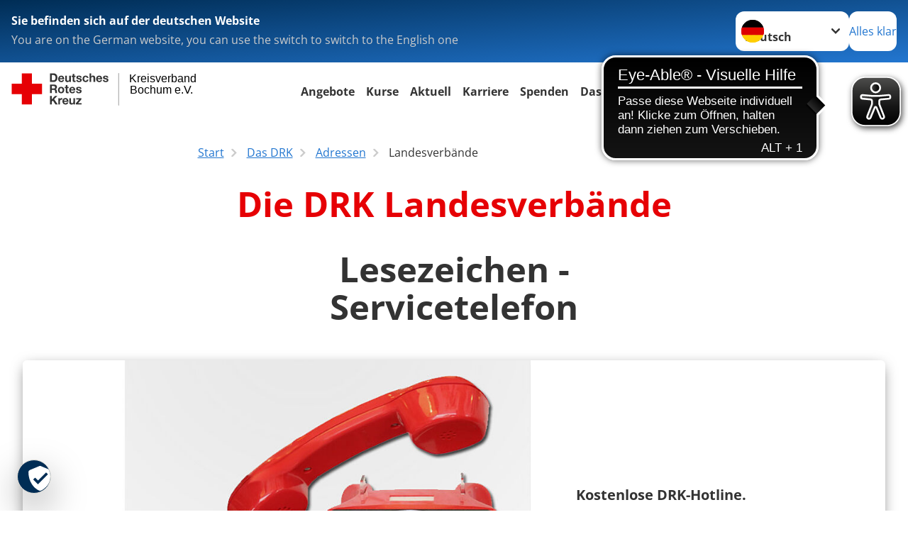

--- FILE ---
content_type: text/html; charset=utf-8
request_url: https://www.drk-bochum.de/das-drk/adressen/landesverbaende.html
body_size: 23738
content:
<!DOCTYPE html>
<html lang="de">
<head>

<meta charset="utf-8">
<!-- 
	Produced by
	+Pluswerk AG
	https://www.pluswerk.ag/

	This website is powered by TYPO3 - inspiring people to share!
	TYPO3 is a free open source Content Management Framework initially created by Kasper Skaarhoj and licensed under GNU/GPL.
	TYPO3 is copyright 1998-2025 of Kasper Skaarhoj. Extensions are copyright of their respective owners.
	Information and contribution at https://typo3.org/
-->




<meta name="generator" content="TYPO3 CMS">
<meta name="author" content="Deutsches Rotes Kreuz">
<meta name="viewport" content="width=device-width, initial-scale=1">
<meta property="og:image" content="https://www.drk-bochum.de/fileadmin/Bilder_und_Videos/Das_DRK/Adressen/artikelbild_landesverbaende.jpg">
<meta property="og:site_name" content="DRK e.V.">
<meta property="og:type" content="website">
<meta property="og:locale" content="de_DE">
<meta name="twitter:image" content="https://www.drk-bochum.de/fileadmin/Bilder_und_Videos/Das_DRK/Adressen/artikelbild_landesverbaende.jpg">
<meta name="twitter:card" content="summary_large_image">
<meta name="twitter:site" content="@roteskreuz_de">
<meta name="copyright" content="Deutsches Rotes Kreuz">
<meta name="rating" content="General">
<meta name="revisit-after" content="1">


<link rel="stylesheet" href="/typo3temp/assets/compressed/63c4e5f6b069b34675f7216eeaf8b85f-6367144e972d1d98c3202541435f13d3.css?1743511039" media="all">
<link rel="stylesheet" href="/typo3temp/assets/compressed/merged-7ecde5f81f22094d3ff5770b6a55eaf0-d72876b3ddf6d87b625b04f3ff8f990c.css?1765968080" media="all">
<link href="/_assets/d281c2f3e584f3c85e4d8e6c6428b0e3/Css/drkcmsplus-flyout.css?1765968049" rel="stylesheet" >
<link href="/_assets/d281c2f3e584f3c85e4d8e6c6428b0e3/Css/drkcmsplus-burger.css?1752549946" rel="stylesheet" >


<script src="/typo3temp/assets/compressed/merged-3da85dfa897e6ac75ce55442e967df1a-7ade4f133a2f0ecbc567bd1f20bbd7da.js?1743505661"></script>



<meta property="og:title" content="Landesverbände"><meta property="og:description" content="Sehen Sie hier eine Auflistung aller DRK Landesverbände"><meta property="og:url" content="/das-drk/adressen/landesverbaende.html"><meta property="twitter:title" content="Landesverbände"><meta property="twitter:description" content="Sehen Sie hier eine Auflistung aller DRK Landesverbände"><title>Landesverbände - Kreisverband Bochum e.V. </title><!-- test23 -->




<link rel="apple-touch-icon" sizes="180x180" href="/_assets/e2ef477b7510a2835782732fd483c6bc/Icons/Favicon/apple-touch-icon.png?v=68ddf38fd">
<link rel="icon" type="image/png" sizes="32x32" href="/_assets/e2ef477b7510a2835782732fd483c6bc/Icons/Favicon/favicon-32x32.png?v=68ddf38fd">
<link rel="icon" type="image/png" sizes="16x16" href="/_assets/e2ef477b7510a2835782732fd483c6bc/Icons/Favicon/favicon-16x16.png?v=68ddf38fd">
<link rel="manifest" href="/_assets/e2ef477b7510a2835782732fd483c6bc/Icons/Favicon/site.webmanifest?v=68ddf38fd&quot; crossorigin=&quot;use-credentials">
<link rel="mask-icon" href="/_assets/e2ef477b7510a2835782732fd483c6bc/Icons/Favicon/safari-pinned-tab.svg?v=68ddf38fd&quot; color=&quot;#E60005">
<link rel="shortcut icon" href="/_assets/e2ef477b7510a2835782732fd483c6bc/Icons/Favicon/favicon.ico?v=68ddf38fd">
<meta name="msapplication-TileColor" content="#ffffff">
<meta name="msapplication-config" content="/_assets/e2ef477b7510a2835782732fd483c6bc/Icons/Favicon/browserconfig.xml?v=68ddf38fd">
<meta name="theme-color" content="#ffffff">



<script async src="https://cdn.eye-able.com/configs/www.drk-bochum.de.js"></script>
<script async src="https://cdn.eye-able.com/public/js/eyeAble.js"></script>
<link rel="canonical" href="/das-drk/adressen/landesverbaende.html"/>
</head>
<body class="main dti-drkcmsplus dti-drk">


<div class="body__wrapper hyphenate pagets__two_columns"><header id="header"><div class="language-suggest bg bg--blue" style="display: none"><div class="language-suggest__content"><div class="language-suggest__text"><p class="language-suggest__message language-suggest__message--current"><strong><span data-suggest-language="en" style="display: none">You are on the English website</span><span data-suggest-language="de" style="display: none">Sie befinden sich auf der deutschen Website</span><span data-suggest-language="fallback" style="display: none">We do not provide this content in your preferred language</span></strong></p><p class="language-suggest__message language-suggest__message--suggest"><span data-suggest-language="en" style="display: none">You are on the German website, you can use the switch to switch to the English one</span><span data-suggest-language="de" style="display: none">Sie befinden sich auf der englischen Website, Sie können mit dem Schalter auf die deutsche Website wechseln</span><span data-suggest-language="fallback" style="display: none">You can use the switch to switch to the another available language if you want</span></p></div><div class="language-suggest__actions"><nav class="language-menu"><img src="/_assets/e2ef477b7510a2835782732fd483c6bc/Icons/Flags/de.svg?a491da9c1549a36b293a6a391739dfda" width="16" height="16" alt="" aria-hidden="true" class="language-menu__flag language-menu__flag--de"><img src="/_assets/e2ef477b7510a2835782732fd483c6bc/Icons/Flags/de.svg?a491da9c1549a36b293a6a391739dfda" width="16" height="16" alt="" aria-hidden="true" class="language-menu__flag language-menu__flag--de"><label class="visually-hidden" for="lang-select-header">Sprache wechseln zu</label><select name="pets" id="lang-select-header" class="language-menu__select bg bg--default"><option class="language-menu__option language-menu__option--active" data-flag="de" value="/das-drk/adressen/landesverbaende.html">Deutsch</option></select></nav><button class="language-suggest__close button button--secondary"><span data-suggest-language="en" style="display: none">Continue</span><span data-suggest-language="de" style="display: none">Alles klar</span><span data-suggest-language="fallback" style="display: none">Continue</span></button></div></div></div><div class="toolbar__wrap"><div class="toolbar"><a class="toolbar__logo" title="Zur Startseite" href="/startseite-kv.html"><svg xmlns="http://www.w3.org/2000/svg" id="Ebene_1" version="1.1" viewBox="0 0 2400 300"><defs><style>.st0{font-family:ArialMT,Arial;font-size:96px;isolation:isolate}</style></defs><g id="Beschriftung"><g id="line3"><text id="f" class="st0" transform="translate(1015.53 265.89)"><tspan x="0" y="0"></tspan></text></g><g id="line2"><text id="f1" class="st0" transform="translate(1017.27 172.03)"><tspan x="0" y="0">Bochum e.V.</tspan></text></g><g id="line1"><text id="f2" class="st0" transform="translate(1016.48 76.35)"><tspan x="0" y="0">Kreisverband</tspan></text></g></g><path id="Linie" d="M924.89 1.66h.42v271.35h-.42z" style="fill:#ebebeb;stroke:#000;stroke-linecap:round;stroke-linejoin:round;stroke-width:1.24px"/><g id="DRK"><path id="DRK-Logo-Text" d="M332.35 2.87h31.39c18.77 0 32.78 11.81 32.78 35.71 0 20.98-10.7 36.53-32.78 36.53h-31.25V2.87m15.85 59.04h14.16c9.17 0 18.05-5.71 18.05-21.65 0-14.59-4.99-23.9-20.83-23.9h-11.38v45.55Zm68.78-9.32c.43 9.17 4.85 13.34 12.91 13.34 5.86 0 10.46-3.46 11.42-6.82h12.67c-4.03 12.38-12.62 17.66-24.48 17.66-16.51 0-26.83-11.38-26.83-27.5s10.85-27.65 26.83-27.65c17.81 0 26.54 15.02 25.44 31.1l-37.92-.14m23.48-9.15c-1.25-7.34-4.46-11.09-11.38-11.09-9.17 0-11.81 7.06-11.95 11.09h23.33Zm72 31.96h-13.63v-7.34h-.29c-3.46 5.52-9.46 8.88-15.98 8.88-15.26 0-19.2-8.74-19.2-21.55v-32.5h14.45V52.5c0 8.74 2.5 12.91 9.17 12.91 7.78 0 11.14-4.32 11.14-15.02v-27.5h14.45l-.14 52.51m29.84-52.52h10.56v9.6h-10.56v26.11c0 4.85 1.25 6.14 6.1 6.14 1.54 0 2.93-.14 4.46-.43v11.28c-2.5.43-5.57.53-8.64.53-8.88 0-16.51-2.06-16.51-12.48V32.57h-8.64v-9.74h8.88V7.19h14.45l-.14 15.7m29.46 35.42c.14 6.24 5.42 8.88 11.09 8.88 4.18 0 9.46-1.68 9.46-6.67 0-4.32-5.95-5.86-16.27-8.06-8.35-1.82-16.66-4.7-16.66-14.02 0-13.34 11.52-16.8 22.75-16.8s21.94 3.89 23.09 16.66h-13.78c-.38-5.57-4.7-7.1-9.89-7.1-3.22 0-8.06.58-8.06 4.85 0 5.14 8.06 5.86 16.27 7.78 8.59 1.92 16.66 4.99 16.66 14.74 0 13.78-11.95 18.19-23.9 18.19s-24.05-4.61-24.58-18.48h13.73m78.24-17.11c-.96-5.86-4.7-9.02-10.7-9.02-9.17 0-12.24 9.31-12.24 17.09s2.93 16.51 11.95 16.51c6.67 0 10.56-4.32 11.42-10.7h13.92c-1.82 13.92-11.42 21.55-25.3 21.55-15.84 0-26.54-11.14-26.54-26.83s9.74-28.32 26.83-28.32c12.38 0 23.76 6.53 24.58 19.87l-13.87-.14m22.51-38.36h14.45v27.26h.29c3.65-5.81 9.89-8.88 15.31-8.88 15.31 0 19.15 8.74 19.15 21.55V75.1h-14.45V45.53c0-8.74-2.5-12.91-9.17-12.91-7.78 0-11.14 4.32-11.14 15.02v27.5h-14.45V2.87M744 52.59c.43 9.17 4.85 13.34 12.91 13.34 5.86 0 10.42-3.46 11.38-6.82h12.62c-4.03 12.38-12.62 17.66-24.58 17.66-16.51 0-26.83-11.38-26.83-27.5s10.85-27.65 26.83-27.65c17.81 0 26.54 15.02 25.44 31.1l-37.78-.14m23.34-9.15c-1.39-7.34-4.42-11.09-11.38-11.09-9.17 0-11.81 7.06-11.95 11.09h23.33Zm34.03 14.88c.14 6.24 5.42 8.88 10.99 8.88 4.18 0 9.46-1.68 9.46-6.67 0-4.32-5.95-5.86-16.27-8.06-8.35-1.82-16.66-4.7-16.66-14.02 0-13.34 11.52-16.8 22.8-16.8s21.94 3.89 23.09 16.66h-13.78c-.43-5.57-4.7-7.1-9.89-7.1-3.17 0-8.06.58-8.06 4.85 0 5.14 8.06 5.86 16.27 7.78 8.35 1.92 16.66 4.99 16.66 14.74 0 13.78-11.95 18.19-23.9 18.19s-24.05-4.61-24.58-18.48h13.87M332.54 97.71h39.02c12.91 0 21.12 9.02 21.12 20.02 0 8.59-3.46 14.88-11.38 18.19v.29c7.78 2.06 9.98 9.6 10.56 16.94.29 4.61.14 13.06 3.07 17.09h-15.98c-1.92-4.61-1.68-11.52-2.5-17.38-1.1-7.63-4.03-10.99-12.1-10.99h-15.98v28.22h-15.98l.14-72.38m15.85 32.79h17.33c7.1 0 10.99-3.07 10.99-10.27s-3.89-9.98-10.99-9.98h-17.33v20.26Zm80.02-14.16c16.51 0 27.07 10.99 27.07 27.65s-10.7 27.5-27.07 27.5-27.07-10.99-27.07-27.5c-.14-16.66 10.7-27.65 27.07-27.65m0 44.45c9.89 0 12.77-8.64 12.77-16.66 0-8.64-2.93-16.8-12.77-16.8s-12.67 8.59-12.67 16.8 2.78 16.66 12.67 16.66m54.48-43.2h10.56v9.6h-10.56v26.11c0 4.85 1.25 6.1 6.1 6.1 1.54 0 2.93-.14 4.46-.38v11.28c-2.5.38-5.57.53-8.59.53-8.93 0-16.56-2.06-16.56-12.48v-31.01h-8.88v-9.6h8.88v-15.7h14.45v15.55m29.76 30c.43 9.17 4.85 13.34 12.91 13.34 5.86 0 10.42-3.6 11.42-6.82h12.62c-4.03 12.38-12.62 17.66-24.58 17.66-16.56 0-26.83-11.38-26.83-27.5s10.85-27.65 26.83-27.65c17.76 0 26.54 15.02 25.44 31.15l-37.82-.14m23.48-9.16c-1.39-7.39-4.46-11.14-11.38-11.14-9.17 0-11.81 7.1-11.95 11.14h23.33ZM570 153.2c.14 6.24 5.42 8.88 11.09 8.88 4.18 0 9.46-1.63 9.46-6.67 0-4.32-6-5.86-16.27-8.06-8.35-1.82-16.66-4.7-16.66-14.02 0-13.34 11.52-16.8 22.8-16.8s21.94 3.89 23.04 16.66h-13.49c-.38-5.57-4.56-7.1-9.84-7.1-3.17 0-8.06.58-8.06 4.85 0 5.14 8.06 5.81 16.27 7.78 8.59 1.92 16.66 4.99 16.66 14.74 0 13.78-11.95 18.19-23.9 18.19s-24.05-4.61-24.58-18.48h13.49m-237.75 39.58h15.98v30.14l28.32-30.14h19.87l-28.22 28.46 31.01 43.92H379.2l-21.79-32.54-9.17 9.31v23.18h-15.98V192.7v.05Zm71.85 19.92h13.63v9.74h.14c2.64-6.53 9.74-11.14 16.7-11.14.96 0 2.21.14 3.22.58v13.34c-1.68-.34-3.41-.53-5.14-.58-10.56 0-14.16 7.63-14.16 16.8v23.62h-14.45l.14-52.37m49.46 29.87c.43 9.17 4.85 13.2 12.91 13.2 5.71 0 10.42-3.6 11.38-6.82h12.67c-4.03 12.38-12.67 17.66-24.58 17.66-16.51 0-26.83-11.38-26.83-27.5s10.85-27.65 26.83-27.65c17.81 0 26.54 15.02 25.44 31.1h-37.82m23.33-9.16c-1.39-7.39-4.46-11.14-11.38-11.14-9.17 0-11.81 7.1-11.95 11.09h23.33v.05Zm71.13 31.87h-13.63v-7.25h-.29c-3.41 5.52-9.46 8.88-15.98 8.88-15.26 0-19.15-8.74-19.15-21.55v-32.26h14.45v29.62c0 8.74 2.5 12.91 9.17 12.91 7.78 0 11.14-4.27 11.14-14.98v-27.5h14.45l-.14 52.08m8.05-10.84 27.12-30.72h-25.01v-10.99h44.06v10.99l-27.07 30.72h29.04v10.85h-48.1v-10.85h-.05Z" style="fill:#333"/><path id="Rotkreuz-Logo" d="M177.02 3.3v87.36h87.26v87.55h-87.26v87.41H89.61v-87.41H2.35V90.66h87.26V3.3h87.41Z" style="fill:#e60005"/></g></svg></a><div class="toolbar__navigation"><nav id="main-menu-flyout" class="main-menu-flyout" aria-label="Hauptmenü"  aria-hidden="true"><ul class="flyout-navi nav-list level-1" id="siteNavi"><li class="nav-item level-1-item parent"><button id="parent-1"
									class="nav-item-button"
									aria-expanded="false"
									aria-controls="subnavi-1">
						Angebote
					</button><div class="sub-navi-wrapper"
							 inert
							 aria-hidden="true"
							 id="subnavi-1"
							 aria-labelledby="parent-1"><ul class="nav-list sub-navi level-2"><li class="nav-item parent"><span>Engagement</span><ul class="nav-list sub-navi level-3-or-deeper"><li class="nav-item" ><a class="nav-link" href="/angebote/engagement/ehrenamt.html" target="_self" title="Ehrenamt"><span>Ehrenamt</span></a></li><li class="nav-item" ><a class="nav-link" href="/angebote/engagement/freiwilligendienste.html" target="_self" title="Freiwilligendienste"><span>Freiwilligendienste</span></a></li><li class="nav-item" ><a class="nav-link" href="/angebote/engagement/jugendrotkreuz.html" target="_self" title="Jugendrotkreuz"><span>Jugendrotkreuz</span></a></li><li class="nav-item" ><a class="nav-link" href="/angebote/engagement/katastrophenschutztag-2023.html" target="_self" title="Katastrophenschutztag 2023"><span>Katastrophenschutztag 2023</span></a></li><li class="nav-item" ><a class="nav-link" href="/angebote/engagement/mitgliedschaft.html" target="_self" title="Mitgliedschaft"><span>Mitgliedschaft</span></a></li><li class="nav-item" ><a class="nav-link" href="/angebote/engagement/ehrenamt/rotkreuzgemeinschaften.html" target="_self" title="Rotkreuzgemeinschaften"><span>Rotkreuzgemeinschaften</span></a></li><li class="nav-item" ><a class="nav-link" href="/spenden.html" target="_self" title="Spenden"><span>Spenden</span></a></li><li class="nav-item" ><a class="nav-link" href="/das-drk/stellenboerse/stellenboerse.html" target="_self" title="Stellenbörse"><span>Stellenbörse</span></a></li></ul></li><li class="nav-item parent"><span>Erste Hilfe und Brandschutz</span><ul class="nav-list sub-navi level-3-or-deeper"><li class="nav-item" ><a class="nav-link" href="/kurse/bildungszentrum/erste-hilfe-kurse/erste-hilfe-kurse.html" target="_self" title="Erste-Hilfe Ausbildung"><span>Erste-Hilfe Ausbildung</span></a></li><li class="nav-item" ><a class="nav-link" href="/kurse/bildungszentrum.html" target="_self" title="Bildungszentrum"><span>Bildungszentrum</span></a></li><li class="nav-item" ><a class="nav-link" href="/kurse/bildungszentrum/brandschutzhelfer.html" target="_self" title="Brandschutzlehrgänge"><span>Brandschutzlehrgänge</span></a></li></ul></li><li class="nav-item parent"><span>Blutspende</span><ul class="nav-list sub-navi level-3-or-deeper"><li class="nav-item" ><a class="nav-link" href="/angebote/blutspende/blutspende.html" target="_self" title="Blutspende"><span>Blutspende</span></a></li></ul></li><li class="nav-item parent"><span>Hilfe in der Not</span><ul class="nav-list sub-navi level-3-or-deeper"><li class="nav-item" ><a class="nav-link" href="/angebote/blutspende/autismus-therapie-zentrum.html" target="_self" title="Autismus-Therapie-Zentrum"><span>Autismus-Therapie-Zentrum</span></a></li><li class="nav-item" ><a class="nav-link" href="/angebote/seniorenhilfen-und-beratung/hospizdienst.html" target="_self" title="Hospizdienst"><span>Hospizdienst</span></a></li><li class="nav-item" ><a class="nav-link" href="/angebote/hilfe-in-der-not/kaeltehilfe.html" target="_self" title="Kältehilfe"><span>Kältehilfe</span></a></li><li class="nav-item" ><a class="nav-link" href="/angebote/kleiderkammer.html" target="_self" title="Kleiderkammer"><span>Kleiderkammer</span></a></li><li class="nav-item" ><a class="nav-link" href="/angebote/seniorenhilfen-und-beratung/hospizdienst/letzte-hilfe.html" target="_self" title="Letzte Hilfe"><span>Letzte Hilfe</span></a></li></ul></li><li class="nav-item parent"><span>Kinder, Jugend und Familie</span><ul class="nav-list sub-navi level-3-or-deeper"><li class="nav-item" ><a class="nav-link" href="/angebote/kinder-jugend-und-familie/kita-abenteuerland.html" target="_self" title="Kita &quot;Abenteuerland&quot;"><span>Kita &quot;Abenteuerland&quot;</span></a></li><li class="nav-item" ><a class="nav-link" href="/angebote/kinder-jugend-und-familie/familienbildung.html" target="_self" title="Familienbildungswerk"><span>Familienbildungswerk</span></a></li><li class="nav-item" ><a class="nav-link" href="/angebote/engagement/jugendrotkreuz.html" target="_self" title="Jugendrotkreuz"><span>Jugendrotkreuz</span></a></li><li class="nav-item" ><a class="nav-link" href="/angebote/kinder-jugend-und-familie/jump-jugendmedienpreis-bochum.html" target="_self" title="JuMP Jugendmedienpreis Bochum"><span>JuMP Jugendmedienpreis Bochum</span></a></li></ul></li><li class="nav-item parent"><span>Migration und Integration</span><ul class="nav-list sub-navi level-3-or-deeper"><li class="nav-item" ><a class="nav-link" href="/angebote/migration-und-integration/beratungsstelle-antidiskriminierungsarbeit-bochum.html" target="_self" title="Beratungsstelle Antidiskriminierungsarbeit Bochum"><span>Beratungsstelle Antidiskriminierungsarbeit Bochum</span></a></li><li class="nav-item" ><a class="nav-link" href="/angebote/migration-und-integration/integrationsagentur.html" target="_self" title="Integrationsagentur"><span>Integrationsagentur</span></a></li><li class="nav-item" ><a class="nav-link" href="/angebote/migration-und-integration/migrationsberatung.html" target="_self" title="Migrationsberatung"><span>Migrationsberatung</span></a></li></ul></li><li class="nav-item parent"><span>Das DRK vor Ort in Weitmar</span><ul class="nav-list sub-navi level-3-or-deeper"><li class="nav-item" ><a class="nav-link" href="/angebote/quartiersangebote-in-weitmar/offener-mittagstisch.html" target="_self" title="offener Mittagstisch"><span>offener Mittagstisch</span></a></li><li class="nav-item" ><a class="nav-link" href="/angebote/quartiersangebote-in-weitmar/rikscha-fahrten.html" target="_self" title="Rikscha-Fahrten durch Weitmar"><span>Rikscha-Fahrten durch Weitmar</span></a></li><li class="nav-item" ><a class="nav-link" href="/angebote/kinder-jugend-und-familie/taschengeldboerse.html" target="_self" title="Taschengeldbörse"><span>Taschengeldbörse</span></a></li><li class="nav-item" ><a class="nav-link" href="/angebote/quartiersangebote-in-weitmar/beendete-projekte.html" target="_self" title="beendete Projekte"><span>beendete Projekte</span></a></li></ul></li><li class="nav-item parent"><span>Rettung und Bevölkerungsschutz</span><ul class="nav-list sub-navi level-3-or-deeper"><li class="nav-item" ><a class="nav-link" href="/angebote/bevoelkerungsschutz-und-rettung/rettungsdienst.html" target="_self" title="Rettungsdienst"><span>Rettungsdienst</span></a></li><li class="nav-item" ><a class="nav-link" href="/angebote/bevoelkerungsschutz-und-rettung/sanitaetsdienst.html" target="_self" title="Sanitätsdienst"><span>Sanitätsdienst</span></a></li><li class="nav-item" ><a class="nav-link" href="/angebote/engagement/bereitschaften.html" target="_self" title="Bereitschaften"><span>Bereitschaften</span></a></li><li class="nav-item" ><a class="nav-link" href="/angebote/rettung-und-bevoelkerungsschutz/einsatzeinheiten.html" target="_self" title="Einsatzeinheiten"><span>Einsatzeinheiten</span></a></li><li class="nav-item" ><a class="nav-link" href="/angebote/rettung-und-bevoelkerungsschutz/katastrophenschutz.html" target="_self" title="Katastrophenschutz"><span>Katastrophenschutz</span></a></li></ul></li><li class="nav-item parent"><span>Seniorenhilfen und -beratung</span><ul class="nav-list sub-navi level-3-or-deeper"><li class="nav-item" ><a class="nav-link" href="/angebote/seniorenhilfen-und-beratung/alzheimerhilfe.html" target="_self" title="Alzheimerhilfe"><span>Alzheimerhilfe</span></a></li><li class="nav-item" ><a class="nav-link" href="/angebote/seniorenhilfen-und-beratung/hausnotruf.html" target="_self" title="Hausnotruf"><span>Hausnotruf</span></a></li><li class="nav-item" ><a class="nav-link" href="/angebote/seniorenhilfen-und-beratung/hospizdienst.html" target="_self" title="Hospizdienst"><span>Hospizdienst</span></a></li><li class="nav-item" ><a class="nav-link" href="/angebote/seniorenhilfen-und-beratung/kurzzeitpflege.html" target="_self" title="Kurzzeitpflege"><span>Kurzzeitpflege</span></a></li><li class="nav-item" ><a class="nav-link" href="/angebote/quartiersangebote-in-weitmar/offener-mittagstisch.html" target="_self" title="offener Mittagstisch"><span>offener Mittagstisch</span></a></li><li class="nav-item" ><a class="nav-link" href="/angebote/seniorenhilfen-und-beratung/tagespflege.html" target="_self" title="Tagespflege"><span>Tagespflege</span></a></li><li class="nav-item" ><a class="nav-link" href="/angebote/seniorenhilfen-und-beratung/pflegeberatung.html" target="_self" title="Pflegeberatung"><span>Pflegeberatung</span></a></li><li class="nav-item" ><a class="nav-link" href="/angebote/seniorenhilfen-und-beratung/pflegeeinrichtung-haus-der-generationen.html" target="_self" title="Pflegeeinrichtung &quot;Haus der Generationen&quot;"><span>Pflegeeinrichtung &quot;Haus der Generationen&quot;</span></a></li><li class="nav-item" ><a class="nav-link" href="/angebote/rubydemenz.html" target="_self" title="RUBYDemenz"><span>RUBYDemenz</span></a></li><li class="nav-item" ><a class="nav-link" href="/angebote/seniorenhilfen-und-beratung/seniorenbuero-ost.html" target="_self" title="Seniorenbüro Ost"><span>Seniorenbüro Ost</span></a></li><li class="nav-item" ><a class="nav-link" href="/angebote/seniorenhilfen-und-beratung/projekt-wegeweisend.html" target="_self" title="- Projekt #WEGEweisend"><span>- Projekt #WEGEweisend</span></a></li></ul></li><li class="nav-item parent"><span>Service</span><ul class="nav-list sub-navi level-3-or-deeper"><li class="nav-item" ><a class="nav-link" href="/angebote/service/bildungs-und-beratungszentrum.html" target="_self" title="Bildungs- und Beratungszentrum"><span>Bildungs- und Beratungszentrum</span></a></li><li class="nav-item" ><a class="nav-link" href="/angebote/drk-vor-ort-suchergebnis.html" target="_self" title="DRK vor Ort - Suchergebnis"><span>DRK vor Ort - Suchergebnis</span></a></li><li class="nav-item" ><a class="nav-link" href="/angebote/service/downloads.html" target="_self" title="Downloads"><span>Downloads</span></a></li><li class="nav-item" ><a class="nav-link" href="/angebote/kleidercontainerfinder.html" target="_self" title="Kleidercontainerfinder"><span>Kleidercontainerfinder</span></a></li><li class="nav-item" ><a class="nav-link" href="/angebote/service/kleidershop-lieblingsstuecke.html" target="_self" title="Kleidershop Lieblingsstücke"><span>Kleidershop Lieblingsstücke</span></a></li><li class="nav-item" ><a class="nav-link" href="/angebote/suchdienst/suchdienst-1.html" target="_self" title="Suchdienst"><span>Suchdienst</span></a></li><li class="nav-item" ><a class="nav-link" href="/angebote/suchdienst/kreisauskunftsbuero-1.html" target="_self" title="Personenauskunftsstelle"><span>Personenauskunftsstelle</span></a></li><li class="nav-item" ><a class="nav-link" href="/das-drk/lob-kritik-wuensche/verbesserungs-und-beschwerdemanagement.html" target="_self" title="Verbesserungs- und Beschwerdemanagement"><span>Verbesserungs- und Beschwerdemanagement</span></a></li></ul></li></ul></div><div class="open-parent-overlay"></div></li><li class="nav-item level-1-item parent"><button id="parent-2"
									class="nav-item-button"
									aria-expanded="false"
									aria-controls="subnavi-2">
						Kurse
					</button><div class="sub-navi-wrapper"
							 inert
							 aria-hidden="true"
							 id="subnavi-2"
							 aria-labelledby="parent-2"><ul class="nav-list sub-navi level-2"><li class="nav-item parent"><span>Bildungszentrum</span><ul class="nav-list sub-navi level-3-or-deeper"><li class="nav-item" ><a class="nav-link" href="/kurse/bildungszentrum.html" target="_self" title="Erste Hilfe-Kurse"><span>Erste Hilfe-Kurse</span></a></li><li class="nav-item" ><a class="nav-link" href="/kurse/bildungszentrum/first-aid-courses-in-englisch.html" target="_self" title="First Aid Courses in English"><span>First Aid Courses in English</span></a></li><li class="nav-item" ><a class="nav-link" href="/kurse/bildungszentrum/brandschutzhelfer.html" target="_self" title="Brandschutzhelfer"><span>Brandschutzhelfer</span></a></li><li class="nav-item" ><a class="nav-link" href="/kurse/bildungszentrum/notfallschulungen.html" target="_self" title="Notfallschulungen"><span>Notfallschulungen</span></a></li></ul></li><li class="nav-item parent"><span>Familienbildungswerk</span><ul class="nav-list sub-navi level-3-or-deeper"><li class="nav-item" ><a class="nav-link" href="/angebote/kinder-jugend-und-familie/familienbildung.html" target="_self" title="Info"><span>Info</span></a></li><li class="nav-item" ><a class="nav-link" href="/kurse/kurse-fuer-familien/kurse.html" target="_self" title="Kurse"><span>Kurse</span></a></li><li class="nav-item" ><a class="nav-link" href="/kurse/familienbildungswerk/aktuelle-informationen.html" target="_self" title="Aktuelle Informationen"><span>Aktuelle Informationen</span></a></li><li class="nav-item" ><a class="nav-link" href="/kurse/online-anmeldung.html" target="_self" title="Online-Anmeldung"><span>Online-Anmeldung</span></a></li></ul></li><li class="nav-item parent"><span>weitere Qualifikationen</span><ul class="nav-list sub-navi level-3-or-deeper"><li class="nav-item" ><a class="nav-link" href="/kurse/weitere-qualifikationen/demenzbetreuer.html" target="_self" title="Demenzbetreuer"><span>Demenzbetreuer</span></a></li><li class="nav-item" ><a class="nav-link" href="/kurse/weitere-qualifikationen/hospizdienstmitarbeitende.html" target="_self" title="Hospizdienstmitarbeitende"><span>Hospizdienstmitarbeitende</span></a></li><li class="nav-item" ><a class="nav-link" href="/kurse/weitere-qualifikationen/kurse-fuer-pflegende-angehoerige.html" target="_self" title="Kurse für pflegende Angehörige"><span>Kurse für pflegende Angehörige</span></a></li><li class="nav-item" ><a class="nav-link" href="/das-drk/stellenboerse/stellenboerse/ausbildung-beim-drk-bochum.html" target="_self" title="Ausbildung beim DRK"><span>Ausbildung beim DRK</span></a></li></ul></li><li class="nav-item parent"><span>Bildungs- und Beratungszentrum</span><ul class="nav-list sub-navi level-3-or-deeper"><li class="nav-item" ><a class="nav-link" href="/angebote/service/bildungs-und-beratungszentrum.html" target="_self" title="Info"><span>Info</span></a></li></ul></li><li class="nav-item parent"><span>Suche</span><ul class="nav-list sub-navi level-3-or-deeper"><li class="nav-item" ><a class="nav-link" href="/kurse/kursfinder.html" target="_self" title="Kursfinder"><span>Kursfinder</span></a></li></ul></li></ul></div><div class="open-parent-overlay"></div></li><li class="nav-item level-1-item parent"><button id="parent-3"
									class="nav-item-button"
									aria-expanded="false"
									aria-controls="subnavi-3">
						Aktuell
					</button><div class="sub-navi-wrapper"
							 inert
							 aria-hidden="true"
							 id="subnavi-3"
							 aria-labelledby="parent-3"><ul class="nav-list sub-navi level-2"><li class="nav-item parent"><span>Presse, News &amp; Service</span><ul class="nav-list sub-navi level-3-or-deeper"><li class="nav-item" ><a class="nav-link" href="/aktuell/presse-news-service/meldungen-des-kreisverbands.html" target="_self" title="Meldungen des Kreisverbands"><span>Meldungen des Kreisverbands</span></a></li><li class="nav-item" ><a class="nav-link" href="/aktuell/presse-news-service/meldungen-des-landesverbands.html" target="_self" title="Meldungen des Landesverbands"><span>Meldungen des Landesverbands</span></a></li><li class="nav-item" ><a class="nav-link" href="/aktuell/presse-news-service/henrys-magazin.html" target="_self" title="Henrys Magazin"><span>Henrys Magazin</span></a></li><li class="nav-item" ><a class="nav-link" href="/aktuell/presse-news-service/kontakt-unternehmenskommunikation.html" target="_self" title="Kontakt Unternehmenskommunikation"><span>Kontakt Unternehmenskommunikation</span></a></li><li class="nav-item" ><a class="nav-link" href="/angebote/standard-titel/downloads/archiv.html" target="_self" title="Pressemitteilungs-Archiv"><span>Pressemitteilungs-Archiv</span></a></li></ul></li><li class="nav-item parent"><span>Termine und Veranstaltungen</span><ul class="nav-list sub-navi level-3-or-deeper"><li class="nav-item" ><a class="nav-link" href="/aktuell/veranstaltungen/termine.html" target="_self" title="Veranstaltungen"><span>Veranstaltungen</span></a></li><li class="nav-item" ><a class="nav-link" href="/angebote/seniorenhilfen-und-beratung/pflegeeinrichtung-haus-der-generationen/programm-std.html" target="_self" title="Programm des Sozialen Dienstes"><span>Programm des Sozialen Dienstes</span></a></li></ul></li><li class="nav-item parent"><span>Stellenbörse</span><ul class="nav-list sub-navi level-3-or-deeper"><li class="nav-item" ><a class="nav-link" href="/angebote/engagement/ehrenamt.html" target="_self" title="Ehrenamtlich mitarbeiten"><span>Ehrenamtlich mitarbeiten</span></a></li><li class="nav-item" ><a class="nav-link" href="/das-drk/stellenboerse/stellenboerse.html" target="_self" title="Stellenbörse (Kopie 1)"><span>Stellenbörse</span></a></li><li class="nav-item" ><a class="nav-link" href="/das-drk/stellenboerse/stellenboerse/ausbildung-beim-drk-bochum-1.html" target="_self" title="Ausbildung beim DRK Bochum"><span>Ausbildung beim DRK Bochum</span></a></li></ul></li></ul></div><div class="open-parent-overlay"></div></li><li class="nav-item level-1-item parent"><button id="parent-4"
									class="nav-item-button"
									aria-expanded="false"
									aria-controls="subnavi-4">
						Karriere
					</button><div class="sub-navi-wrapper"
							 inert
							 aria-hidden="true"
							 id="subnavi-4"
							 aria-labelledby="parent-4"><ul class="nav-list sub-navi level-2"><li class="nav-item parent"><span>Arbeiten beim DRK Bochum</span><ul class="nav-list sub-navi level-3-or-deeper"><li class="nav-item" ><a class="nav-link" href="/start/arbeiten-beim-drk-bochum/jobs-beim-drk-bochum.html" target="_self" title="Jobs beim DRK Bochum"><span>Jobs beim DRK Bochum</span></a></li><li class="nav-item" ><a class="nav-link" href="/das-drk/stellenboerse/stellenboerse/ausbildung-beim-drk-bochum.html" target="_self" title="Ausbildung beim DRK Bochum"><span>Ausbildung beim DRK Bochum</span></a></li><li class="nav-item" ><a class="nav-link" href="/start/arbeiten-beim-drk-bochum/deine-benefits.html" target="_self" title="Deine Benefits"><span>Deine Benefits</span></a></li><li class="nav-item" ><a class="nav-link" href="/start/arbeiten-beim-drk-bochum/offener-bewerberinnentag.html" target="_self" title="Offener Bewerber*innentag 13.11.25"><span>Offener Bewerber*innentag 13.11.25</span></a></li></ul></li></ul></div><div class="open-parent-overlay"></div></li><li class="nav-item level-1-item parent"><button id="parent-5"
									class="nav-item-button"
									aria-expanded="false"
									aria-controls="subnavi-5">
						Spenden
					</button><div class="sub-navi-wrapper"
							 inert
							 aria-hidden="true"
							 id="subnavi-5"
							 aria-labelledby="parent-5"><ul class="nav-list sub-navi level-2"><li class="nav-item parent"><span>Geld spenden</span><ul class="nav-list sub-navi level-3-or-deeper"><li class="nav-item" ><a class="nav-link" href="/spenden/geld-spenden/spende-als-projektfoerderung.html" target="_self" title="Spende als Projektförderung"><span>Spende als Projektförderung</span></a></li><li class="nav-item" ><a class="nav-link" href="/jetzt-spenden.html" target="_self" title="Online-Spendenformular"><span>Online-Spende</span></a></li><li class="nav-item" ><a class="nav-link" href="/spenden/spenden-mit-paypal.html" target="_self" title="Spenden mit Paypal"><span>Spenden mit Paypal</span></a></li><li class="nav-item" ><a class="nav-link" href="/angebote/hilfe-in-der-not/kaeltehilfe/spendenshop-kaeltehilfe.html" target="_self" title="Spendenshop der DRK-Kältehilfe"><span>Spendenshop der DRK-Kältehilfe</span></a></li></ul></li><li class="nav-item parent"><span>Blutspenden</span><ul class="nav-list sub-navi level-3-or-deeper"><li class="nav-item" ><a class="nav-link" href="https://www.drk-blutspende.de/" target="_blank" title="Blutspendedienst"><span>Blutspendedienst</span></a></li></ul></li><li class="nav-item parent"><span>Sach- und Kleiderspenden</span><ul class="nav-list sub-navi level-3-or-deeper"><li class="nav-item" ><a class="nav-link" href="/angebote/kleiderkammer.html" target="_self" title="Kleiderspenden"><span>Kleiderspenden</span></a></li><li class="nav-item" ><a class="nav-link" href="/spenden/sach-und-kleiderspenden/sachspenden.html" target="_self" title="Sachspenden"><span>Sachspenden</span></a></li></ul></li><li class="nav-item parent"><span>Mitgliedschaft</span><ul class="nav-list sub-navi level-3-or-deeper"><li class="nav-item" ><a class="nav-link" href="/angebote/engagement/mitgliedschaft.html" target="_self" title="Fördermitglied werden"><span>Fördermitglied werden</span></a></li><li class="nav-item" ><a class="nav-link" href="/angebote/engagement/ehrenamt.html" target="_self" title="Ehrenamtlich tätig werden"><span>Ehrenamtlich tätig werden</span></a></li></ul></li></ul></div><div class="open-parent-overlay"></div></li><li class="nav-item level-1-item parent active"><button id="parent-6"
									class="nav-item-button"
									aria-expanded="false"
									aria-controls="subnavi-6">
						Das DRK
					</button><div class="sub-navi-wrapper"
							 inert
							 aria-hidden="true"
							 id="subnavi-6"
							 aria-labelledby="parent-6"><ul class="nav-list sub-navi level-2"><li class="nav-item parent"><span>Wer wir sind</span><ul class="nav-list sub-navi level-3-or-deeper"><li class="nav-item" ><a class="nav-link" href="/das-drk/wer-wir-sind/die-geschaeftsfuehrung.html" target="_self" title="Vorstand und Präsidium"><span>Vorstand und Präsidium</span></a></li><li class="nav-item" ><a class="nav-link" href="/das-drk/wer-wir-sind/satzung.html" target="_self" title="Satzung"><span>Satzung</span></a></li><li class="nav-item" ><a class="nav-link" href="/das-drk/wer-wir-sind/organigramm.html" target="_self" title="Organigramm"><span>Organigramm</span></a></li><li class="nav-item" ><a class="nav-link" href="/das-drk/wer-wir-sind/transparenz.html" target="_self" title="Transparenz"><span>Transparenz</span></a></li><li class="nav-item" ><a class="nav-link" href="/das-drk/wer-wir-sind/verbandsstruktur.html" target="_self" title="Verbandsstruktur"><span>Verbandsstruktur</span></a></li><li class="nav-item" ><a class="nav-link" href="https://www.drk-westfalen.de/startseite-lv.html" target="_blank" title="Landesverband"><span>Landesverband</span></a></li></ul></li><li class="nav-item parent"><span>Selbstverständnis</span><ul class="nav-list sub-navi level-3-or-deeper"><li class="nav-item" ><a class="nav-link" href="/das-drk/selbstverstaendnis/grundsaetze.html" target="_self" title="Die Grundsätze des Roten Kreuzes und Roten Halbmondes"><span>Grundsätze</span></a></li><li class="nav-item" ><a class="nav-link" href="/das-drk/selbstverstaendnis/hinweisgebersystem.html" target="_self" title="Hinweisgebersystem"><span>Hinweisgebersystem</span></a></li><li class="nav-item" ><a class="nav-link" href="/das-drk/selbstverstaendnis/leitbild.html" target="_self" title="Leitbild"><span>Leitbild</span></a></li><li class="nav-item" ><a class="nav-link" href="/das-drk/selbstverstaendnis/auftrag.html" target="_self" title="Auftrag des DRK"><span>Auftrag</span></a></li><li class="nav-item" ><a class="nav-link" href="/das-drk/selbstverstaendnis/geschichte.html" target="_self" title="Geschichte"><span>Geschichte</span></a></li></ul></li><li class="nav-item parent"><span>Lob, Kritik, Wünsche</span><ul class="nav-list sub-navi level-3-or-deeper"><li class="nav-item" ><a class="nav-link" href="/das-drk/lob-kritik-wuensche/verbesserungs-und-beschwerdemanagement.html" target="_self" title="Verbesserungs- und Beschwerdemanagement"><span>Verbesserungs- und Beschwerdemanagement</span></a></li></ul></li><li class="nav-item parent"><span>Stellenbörse</span><ul class="nav-list sub-navi level-3-or-deeper"><li class="nav-item" ><a class="nav-link" href="/angebote/engagement/ehrenamt.html" target="_self" title="Ehrenamtlich mitarbeiten"><span>Ehrenamtlich mitarbeiten</span></a></li><li class="nav-item" ><a class="nav-link" href="/das-drk/stellenboerse/stellenboerse.html" target="_self" title="Stellenbörse"><span>Stellenbörse</span></a></li><li class="nav-item" ><a class="nav-link" href="/das-drk/stellenboerse/stellenboerse/ausbildung-beim-drk-bochum.html" target="_self" title="Ausbildung beim DRK Bochum"><span>Ausbildung beim DRK Bochum</span></a></li></ul></li><li class="nav-item parent"><span>Intern</span><ul class="nav-list sub-navi level-3-or-deeper"><li class="nav-item" ><a class="nav-link" href="/das-drk/intern/login.html" target="_self" title="Login"><span>Login</span></a></li><li class="nav-item" ><a class="nav-link" href="/das-drk/intern/login.html" target="_self" title="Logout"><span>Logout</span></a></li></ul></li><li class="nav-item parent"><span>Kontakt</span><ul class="nav-list sub-navi level-3-or-deeper"><li class="nav-item" ><a class="nav-link" href="/das-drk/kontakt/kontaktformular.html" target="_self" title="Kontaktformular"><span>Kontaktformular</span></a></li><li class="nav-item" ><a class="nav-link" href="/das-drk/adressen.html" target="_self" title="Adressfinder"><span>Adressfinder</span></a></li><li class="nav-item" ><a class="nav-link" href="/angebote/kleidercontainerfinder.html" target="_self" title="Kleidercontainerfinder"><span>Kleidercontainerfinder</span></a></li><li class="nav-item" ><a class="nav-link" href="/kurse/kursfinder.html" target="_self" title="Kursfinder"><span>Kursfinder</span></a></li></ul></li><li class="nav-item parent active"><span>Adressen</span><ul class="nav-list sub-navi level-3-or-deeper"><li class="nav-item" ><a class="nav-link" href="/das-drk/adressen/generalsekretariat.html" target="_self" title="DRK-Generalsekretariat"><span>Generalsekretariat</span></a></li><li class="nav-item active current" aria-current="page"><div class="nav-item-current nav-link"><span class="nav-item-current-label">Sie sind hier:</span><span class="nav-item-current-title">Landesverbände</span></div></li><li class="nav-item" ><a class="nav-link" href="/das-drk/adressen/kreisverbaende.html" target="_self" title="Kreisverbände"><span>Kreisverbände</span></a></li><li class="nav-item" ><a class="nav-link" href="/das-drk/adressen/rotes-kreuz-international.html" target="_self" title="Rotes Kreuz international"><span>Rotes Kreuz international</span></a></li><li class="nav-item" ><a class="nav-link" href="/das-drk/adressen/schwesternschaften.html" target="_self" title="Schwesternschaften"><span>Schwesternschaften</span></a></li></ul></li></ul></div><div class="open-parent-overlay"></div></li></ul></nav><button class="toolbar__search-button" style="display: none" title="Öffne Suche und Quick Links"><?xml version="1.0" encoding="UTF-8" standalone="no"?><!DOCTYPE svg PUBLIC "-//W3C//DTD SVG 1.1//EN" "http://www.w3.org/Graphics/SVG/1.1/DTD/svg11.dtd"><svg width="100%" height="100%" viewBox="0 0 50 50" version="1.1" xmlns="http://www.w3.org/2000/svg" xmlns:xlink="http://www.w3.org/1999/xlink" xml:space="preserve" xmlns:serif="http://www.serif.com/" style="fill-rule:evenodd;clip-rule:evenodd;stroke-linejoin:round;stroke-miterlimit:2;"><g transform="matrix(1.77966,1.78561,-0.708286,0.705925,15.3624,-28.8202)"><rect x="23.063" y="24.359" width="7.693" height="4.408" style="fill:white;"/></g><g transform="matrix(0.740022,0,0,0.745117,5.66748,5.35482)"><path d="M50,46.35L37.45,34.23C40.853,30.527 42.748,25.679 42.76,20.65C42.76,9.26 33.17,0 21.38,0C9.59,0 0,9.26 0,20.65C0,32.04 9.59,41.29 21.38,41.29C25.672,41.301 29.872,40.041 33.45,37.67L46.22,50L50,46.35ZM5.35,20.65C5.35,12.11 12.54,5.16 21.35,5.16C30.16,5.16 37.35,12.16 37.35,20.65C37.35,29.14 30.16,36.13 21.35,36.13C12.54,36.13 5.35,29.19 5.35,20.65Z" style="fill:white;fill-rule:nonzero;"/></g><path d="M50,46.35L37.45,34.23C40.853,30.527 42.748,25.679 42.76,20.65C42.76,9.26 33.17,0 21.38,0C9.59,0 0,9.26 0,20.65C0,32.04 9.59,41.29 21.38,41.29C25.672,41.301 29.872,40.041 33.45,37.67L46.22,50L50,46.35ZM5.35,20.65C5.35,12.11 12.54,5.16 21.35,5.16C30.16,5.16 37.35,12.16 37.35,20.65C37.35,29.14 30.16,36.13 21.35,36.13C12.54,36.13 5.35,29.19 5.35,20.65Z" style="fill-rule:nonzero;"/></svg></button></div><button class="toolbar__nav-search-button" title="Öffne Hauptmenü und Suche" data-title-close="Schließe Hauptmenü und Suche"><svg width="10" height="10" aria-hidden="true"><use href="/_assets/e2ef477b7510a2835782732fd483c6bc/Icons/Sprites/essential-sprite.svg?5a6512e3afb37ee7cc7d2bd22d55a5c3#search"></use></svg><span></span></button></div></div><div class="main-menu__wrap" style="display: none"><div class="global-search" style="display: none"><form class="global-search__form" action="/suche.html" method="get" accept-charset="utf-8" novalidate=""><fieldset class="global-search__fieldset"><label for="global-search-input" class="visually-hidden">Suche</label><input type="search" id="global-search-input" class="global-search__input tx-solr-q js-solr-q form-control"
							 placeholder="durchsuchen"
							 name="tx_kesearch_pi1[sword]" minlength="3" autocomplete="off" required><button class="global-search__submit" title="Alle Inhalte durchsuchen" type="submit"><svg width="10" height="10" aria-hidden="true"><use href="/_assets/e2ef477b7510a2835782732fd483c6bc/Icons/Sprites/essential-sprite.svg?5a6512e3afb37ee7cc7d2bd22d55a5c3#search"></use></svg></button><button class="global-search__close" title="Suche und Quick Links schließen"></button></fieldset></form><nav class="quicklinks" style="display: none"><div class="quicklinks__title">
					Quick Links
				</div><ul class="quicklinks__list"><li class="quicklinks__item"><a href="/das-drk/adressen.html" class="quicklinks__link">Adressen</a></li><li class="quicklinks__item"><a href="/das-drk/kontakt/kontaktformular.html" class="quicklinks__link">Kontakt</a></li><li class="quicklinks__item"><a href="/footer-menue-deutsch/service/sitemap.html" class="quicklinks__link">Sitemap</a></li><li class="quicklinks__item"><a href="/footer-menue-deutsch/service/impressum.html" class="quicklinks__link">Impressum</a></li><li class="quicklinks__item"><a href="https://www.drk-intern.de" target="_blank" rel="noreferrer" class="quicklinks__link">DRK intern</a></li><li class="quicklinks__item"><a href="/footer-menue-deutsch/service/datenschutz.html" class="quicklinks__link">Datenschutz</a></li></ul></nav></div><button type="button" id="siteNaviToggle" class="site-navi-toggle button" aria-haspopup="true" aria-expanded="false" aria-controls="siteNavi"><span class="label label-initial">Menü</span><span class="label label-close">Schließen</span></button><nav id="main-menu-burger" class="main-menu-burger" aria-label="Hauptmenü"  aria-hidden="true"><ul class="flyout-navi nav-list level-1" id="siteNavi"><li class="nav-item level-1-item parent"><button id="parent-1"
									class="nav-item-button"
									aria-expanded="false"
									aria-controls="subnavi-1">
						Angebote
					</button><ul class="nav-list sub-navi level-2"
							aria-hidden="true"
							id="subnavi-1"
							aria-labelledby="parent-1"><li class="nav-item parent"><button id="parent-1"
									class="nav-item-button"
									aria-expanded="false"
									aria-controls="subnavi-1">
						Engagement
					</button><ul class="nav-list sub-navi level-3-or-deeper"
							aria-hidden="true"
							id="subnavi-1"
							aria-labelledby="parent-1"><li class="nav-item" ><a class="nav-link" href="/angebote/engagement/ehrenamt.html" target="_self" title="Ehrenamt"><span>Ehrenamt</span></a></li><li class="nav-item" ><a class="nav-link" href="/angebote/engagement/freiwilligendienste.html" target="_self" title="Freiwilligendienste"><span>Freiwilligendienste</span></a></li><li class="nav-item" ><a class="nav-link" href="/angebote/engagement/jugendrotkreuz.html" target="_self" title="Jugendrotkreuz"><span>Jugendrotkreuz</span></a></li><li class="nav-item" ><a class="nav-link" href="/angebote/engagement/katastrophenschutztag-2023.html" target="_self" title="Katastrophenschutztag 2023"><span>Katastrophenschutztag 2023</span></a></li><li class="nav-item" ><a class="nav-link" href="/angebote/engagement/mitgliedschaft.html" target="_self" title="Mitgliedschaft"><span>Mitgliedschaft</span></a></li><li class="nav-item" ><a class="nav-link" href="/angebote/engagement/ehrenamt/rotkreuzgemeinschaften.html" target="_self" title="Rotkreuzgemeinschaften"><span>Rotkreuzgemeinschaften</span></a></li><li class="nav-item" ><a class="nav-link" href="/spenden.html" target="_self" title="Spenden"><span>Spenden</span></a></li><li class="nav-item" ><a class="nav-link" href="/das-drk/stellenboerse/stellenboerse.html" target="_self" title="Stellenbörse"><span>Stellenbörse</span></a></li></ul></li><li class="nav-item parent"><button id="parent-2"
									class="nav-item-button"
									aria-expanded="false"
									aria-controls="subnavi-2">
						Erste Hilfe und Brandschutz
					</button><ul class="nav-list sub-navi level-3-or-deeper"
							aria-hidden="true"
							id="subnavi-2"
							aria-labelledby="parent-2"><li class="nav-item" ><a class="nav-link" href="/kurse/bildungszentrum/erste-hilfe-kurse/erste-hilfe-kurse.html" target="_self" title="Erste-Hilfe Ausbildung"><span>Erste-Hilfe Ausbildung</span></a></li><li class="nav-item" ><a class="nav-link" href="/kurse/bildungszentrum.html" target="_self" title="Bildungszentrum"><span>Bildungszentrum</span></a></li><li class="nav-item" ><a class="nav-link" href="/kurse/bildungszentrum/brandschutzhelfer.html" target="_self" title="Brandschutzlehrgänge"><span>Brandschutzlehrgänge</span></a></li></ul></li><li class="nav-item parent"><button id="parent-3"
									class="nav-item-button"
									aria-expanded="false"
									aria-controls="subnavi-3">
						Blutspende
					</button><ul class="nav-list sub-navi level-3-or-deeper"
							aria-hidden="true"
							id="subnavi-3"
							aria-labelledby="parent-3"><li class="nav-item" ><a class="nav-link" href="/angebote/blutspende/blutspende.html" target="_self" title="Blutspende"><span>Blutspende</span></a></li></ul></li><li class="nav-item parent"><button id="parent-4"
									class="nav-item-button"
									aria-expanded="false"
									aria-controls="subnavi-4">
						Hilfe in der Not
					</button><ul class="nav-list sub-navi level-3-or-deeper"
							aria-hidden="true"
							id="subnavi-4"
							aria-labelledby="parent-4"><li class="nav-item" ><a class="nav-link" href="/angebote/blutspende/autismus-therapie-zentrum.html" target="_self" title="Autismus-Therapie-Zentrum"><span>Autismus-Therapie-Zentrum</span></a></li><li class="nav-item" ><a class="nav-link" href="/angebote/seniorenhilfen-und-beratung/hospizdienst.html" target="_self" title="Hospizdienst"><span>Hospizdienst</span></a></li><li class="nav-item" ><a class="nav-link" href="/angebote/hilfe-in-der-not/kaeltehilfe.html" target="_self" title="Kältehilfe"><span>Kältehilfe</span></a></li><li class="nav-item" ><a class="nav-link" href="/angebote/kleiderkammer.html" target="_self" title="Kleiderkammer"><span>Kleiderkammer</span></a></li><li class="nav-item" ><a class="nav-link" href="/angebote/seniorenhilfen-und-beratung/hospizdienst/letzte-hilfe.html" target="_self" title="Letzte Hilfe"><span>Letzte Hilfe</span></a></li></ul></li><li class="nav-item parent"><button id="parent-5"
									class="nav-item-button"
									aria-expanded="false"
									aria-controls="subnavi-5">
						Kinder, Jugend und Familie
					</button><ul class="nav-list sub-navi level-3-or-deeper"
							aria-hidden="true"
							id="subnavi-5"
							aria-labelledby="parent-5"><li class="nav-item" ><a class="nav-link" href="/angebote/kinder-jugend-und-familie/kita-abenteuerland.html" target="_self" title="Kita &quot;Abenteuerland&quot;"><span>Kita &quot;Abenteuerland&quot;</span></a></li><li class="nav-item" ><a class="nav-link" href="/angebote/kinder-jugend-und-familie/familienbildung.html" target="_self" title="Familienbildungswerk"><span>Familienbildungswerk</span></a></li><li class="nav-item" ><a class="nav-link" href="/angebote/engagement/jugendrotkreuz.html" target="_self" title="Jugendrotkreuz"><span>Jugendrotkreuz</span></a></li><li class="nav-item" ><a class="nav-link" href="/angebote/kinder-jugend-und-familie/jump-jugendmedienpreis-bochum.html" target="_self" title="JuMP Jugendmedienpreis Bochum"><span>JuMP Jugendmedienpreis Bochum</span></a></li></ul></li><li class="nav-item parent"><button id="parent-6"
									class="nav-item-button"
									aria-expanded="false"
									aria-controls="subnavi-6">
						Migration und Integration
					</button><ul class="nav-list sub-navi level-3-or-deeper"
							aria-hidden="true"
							id="subnavi-6"
							aria-labelledby="parent-6"><li class="nav-item" ><a class="nav-link" href="/angebote/migration-und-integration/beratungsstelle-antidiskriminierungsarbeit-bochum.html" target="_self" title="Beratungsstelle Antidiskriminierungsarbeit Bochum"><span>Beratungsstelle Antidiskriminierungsarbeit Bochum</span></a></li><li class="nav-item" ><a class="nav-link" href="/angebote/migration-und-integration/integrationsagentur.html" target="_self" title="Integrationsagentur"><span>Integrationsagentur</span></a></li><li class="nav-item" ><a class="nav-link" href="/angebote/migration-und-integration/migrationsberatung.html" target="_self" title="Migrationsberatung"><span>Migrationsberatung</span></a></li></ul></li><li class="nav-item parent"><button id="parent-7"
									class="nav-item-button"
									aria-expanded="false"
									aria-controls="subnavi-7">
						Das DRK vor Ort in Weitmar
					</button><ul class="nav-list sub-navi level-3-or-deeper"
							aria-hidden="true"
							id="subnavi-7"
							aria-labelledby="parent-7"><li class="nav-item" ><a class="nav-link" href="/angebote/quartiersangebote-in-weitmar/offener-mittagstisch.html" target="_self" title="offener Mittagstisch"><span>offener Mittagstisch</span></a></li><li class="nav-item" ><a class="nav-link" href="/angebote/quartiersangebote-in-weitmar/rikscha-fahrten.html" target="_self" title="Rikscha-Fahrten durch Weitmar"><span>Rikscha-Fahrten durch Weitmar</span></a></li><li class="nav-item" ><a class="nav-link" href="/angebote/kinder-jugend-und-familie/taschengeldboerse.html" target="_self" title="Taschengeldbörse"><span>Taschengeldbörse</span></a></li><li class="nav-item" ><a class="nav-link" href="/angebote/quartiersangebote-in-weitmar/beendete-projekte.html" target="_self" title="beendete Projekte"><span>beendete Projekte</span></a></li></ul></li><li class="nav-item parent"><button id="parent-8"
									class="nav-item-button"
									aria-expanded="false"
									aria-controls="subnavi-8">
						Rettung und Bevölkerungsschutz
					</button><ul class="nav-list sub-navi level-3-or-deeper"
							aria-hidden="true"
							id="subnavi-8"
							aria-labelledby="parent-8"><li class="nav-item" ><a class="nav-link" href="/angebote/bevoelkerungsschutz-und-rettung/rettungsdienst.html" target="_self" title="Rettungsdienst"><span>Rettungsdienst</span></a></li><li class="nav-item" ><a class="nav-link" href="/angebote/bevoelkerungsschutz-und-rettung/sanitaetsdienst.html" target="_self" title="Sanitätsdienst"><span>Sanitätsdienst</span></a></li><li class="nav-item" ><a class="nav-link" href="/angebote/engagement/bereitschaften.html" target="_self" title="Bereitschaften"><span>Bereitschaften</span></a></li><li class="nav-item" ><a class="nav-link" href="/angebote/rettung-und-bevoelkerungsschutz/einsatzeinheiten.html" target="_self" title="Einsatzeinheiten"><span>Einsatzeinheiten</span></a></li><li class="nav-item" ><a class="nav-link" href="/angebote/rettung-und-bevoelkerungsschutz/katastrophenschutz.html" target="_self" title="Katastrophenschutz"><span>Katastrophenschutz</span></a></li></ul></li><li class="nav-item parent"><button id="parent-9"
									class="nav-item-button"
									aria-expanded="false"
									aria-controls="subnavi-9">
						Seniorenhilfen und -beratung
					</button><ul class="nav-list sub-navi level-3-or-deeper"
							aria-hidden="true"
							id="subnavi-9"
							aria-labelledby="parent-9"><li class="nav-item" ><a class="nav-link" href="/angebote/seniorenhilfen-und-beratung/alzheimerhilfe.html" target="_self" title="Alzheimerhilfe"><span>Alzheimerhilfe</span></a></li><li class="nav-item" ><a class="nav-link" href="/angebote/seniorenhilfen-und-beratung/hausnotruf.html" target="_self" title="Hausnotruf"><span>Hausnotruf</span></a></li><li class="nav-item" ><a class="nav-link" href="/angebote/seniorenhilfen-und-beratung/hospizdienst.html" target="_self" title="Hospizdienst"><span>Hospizdienst</span></a></li><li class="nav-item" ><a class="nav-link" href="/angebote/seniorenhilfen-und-beratung/kurzzeitpflege.html" target="_self" title="Kurzzeitpflege"><span>Kurzzeitpflege</span></a></li><li class="nav-item" ><a class="nav-link" href="/angebote/quartiersangebote-in-weitmar/offener-mittagstisch.html" target="_self" title="offener Mittagstisch"><span>offener Mittagstisch</span></a></li><li class="nav-item" ><a class="nav-link" href="/angebote/seniorenhilfen-und-beratung/tagespflege.html" target="_self" title="Tagespflege"><span>Tagespflege</span></a></li><li class="nav-item" ><a class="nav-link" href="/angebote/seniorenhilfen-und-beratung/pflegeberatung.html" target="_self" title="Pflegeberatung"><span>Pflegeberatung</span></a></li><li class="nav-item" ><a class="nav-link" href="/angebote/seniorenhilfen-und-beratung/pflegeeinrichtung-haus-der-generationen.html" target="_self" title="Pflegeeinrichtung &quot;Haus der Generationen&quot;"><span>Pflegeeinrichtung &quot;Haus der Generationen&quot;</span></a></li><li class="nav-item" ><a class="nav-link" href="/angebote/rubydemenz.html" target="_self" title="RUBYDemenz"><span>RUBYDemenz</span></a></li><li class="nav-item" ><a class="nav-link" href="/angebote/seniorenhilfen-und-beratung/seniorenbuero-ost.html" target="_self" title="Seniorenbüro Ost"><span>Seniorenbüro Ost</span></a></li><li class="nav-item" ><a class="nav-link" href="/angebote/seniorenhilfen-und-beratung/projekt-wegeweisend.html" target="_self" title="- Projekt #WEGEweisend"><span>- Projekt #WEGEweisend</span></a></li></ul></li><li class="nav-item parent"><button id="parent-10"
									class="nav-item-button"
									aria-expanded="false"
									aria-controls="subnavi-10">
						Service
					</button><ul class="nav-list sub-navi level-3-or-deeper"
							aria-hidden="true"
							id="subnavi-10"
							aria-labelledby="parent-10"><li class="nav-item" ><a class="nav-link" href="/angebote/service/bildungs-und-beratungszentrum.html" target="_self" title="Bildungs- und Beratungszentrum"><span>Bildungs- und Beratungszentrum</span></a></li><li class="nav-item" ><a class="nav-link" href="/angebote/drk-vor-ort-suchergebnis.html" target="_self" title="DRK vor Ort - Suchergebnis"><span>DRK vor Ort - Suchergebnis</span></a></li><li class="nav-item" ><a class="nav-link" href="/angebote/service/downloads.html" target="_self" title="Downloads"><span>Downloads</span></a></li><li class="nav-item" ><a class="nav-link" href="/angebote/kleidercontainerfinder.html" target="_self" title="Kleidercontainerfinder"><span>Kleidercontainerfinder</span></a></li><li class="nav-item" ><a class="nav-link" href="/angebote/service/kleidershop-lieblingsstuecke.html" target="_self" title="Kleidershop Lieblingsstücke"><span>Kleidershop Lieblingsstücke</span></a></li><li class="nav-item" ><a class="nav-link" href="/angebote/suchdienst/suchdienst-1.html" target="_self" title="Suchdienst"><span>Suchdienst</span></a></li><li class="nav-item" ><a class="nav-link" href="/angebote/suchdienst/kreisauskunftsbuero-1.html" target="_self" title="Personenauskunftsstelle"><span>Personenauskunftsstelle</span></a></li><li class="nav-item" ><a class="nav-link" href="/das-drk/lob-kritik-wuensche/verbesserungs-und-beschwerdemanagement.html" target="_self" title="Verbesserungs- und Beschwerdemanagement"><span>Verbesserungs- und Beschwerdemanagement</span></a></li></ul></li></ul></li><li class="nav-item level-1-item parent"><button id="parent-2"
									class="nav-item-button"
									aria-expanded="false"
									aria-controls="subnavi-2">
						Kurse
					</button><ul class="nav-list sub-navi level-2"
							aria-hidden="true"
							id="subnavi-2"
							aria-labelledby="parent-2"><li class="nav-item parent"><button id="parent-1"
									class="nav-item-button"
									aria-expanded="false"
									aria-controls="subnavi-1">
						Bildungszentrum
					</button><ul class="nav-list sub-navi level-3-or-deeper"
							aria-hidden="true"
							id="subnavi-1"
							aria-labelledby="parent-1"><li class="nav-item" ><a class="nav-link" href="/kurse/bildungszentrum.html" target="_self" title="Erste Hilfe-Kurse"><span>Erste Hilfe-Kurse</span></a></li><li class="nav-item" ><a class="nav-link" href="/kurse/bildungszentrum/first-aid-courses-in-englisch.html" target="_self" title="First Aid Courses in English"><span>First Aid Courses in English</span></a></li><li class="nav-item" ><a class="nav-link" href="/kurse/bildungszentrum/brandschutzhelfer.html" target="_self" title="Brandschutzhelfer"><span>Brandschutzhelfer</span></a></li><li class="nav-item" ><a class="nav-link" href="/kurse/bildungszentrum/notfallschulungen.html" target="_self" title="Notfallschulungen"><span>Notfallschulungen</span></a></li></ul></li><li class="nav-item parent"><button id="parent-2"
									class="nav-item-button"
									aria-expanded="false"
									aria-controls="subnavi-2">
						Familienbildungswerk
					</button><ul class="nav-list sub-navi level-3-or-deeper"
							aria-hidden="true"
							id="subnavi-2"
							aria-labelledby="parent-2"><li class="nav-item" ><a class="nav-link" href="/angebote/kinder-jugend-und-familie/familienbildung.html" target="_self" title="Info"><span>Info</span></a></li><li class="nav-item" ><a class="nav-link" href="/kurse/kurse-fuer-familien/kurse.html" target="_self" title="Kurse"><span>Kurse</span></a></li><li class="nav-item" ><a class="nav-link" href="/kurse/familienbildungswerk/aktuelle-informationen.html" target="_self" title="Aktuelle Informationen"><span>Aktuelle Informationen</span></a></li><li class="nav-item" ><a class="nav-link" href="/kurse/online-anmeldung.html" target="_self" title="Online-Anmeldung"><span>Online-Anmeldung</span></a></li></ul></li><li class="nav-item parent"><button id="parent-3"
									class="nav-item-button"
									aria-expanded="false"
									aria-controls="subnavi-3">
						weitere Qualifikationen
					</button><ul class="nav-list sub-navi level-3-or-deeper"
							aria-hidden="true"
							id="subnavi-3"
							aria-labelledby="parent-3"><li class="nav-item" ><a class="nav-link" href="/kurse/weitere-qualifikationen/demenzbetreuer.html" target="_self" title="Demenzbetreuer"><span>Demenzbetreuer</span></a></li><li class="nav-item" ><a class="nav-link" href="/kurse/weitere-qualifikationen/hospizdienstmitarbeitende.html" target="_self" title="Hospizdienstmitarbeitende"><span>Hospizdienstmitarbeitende</span></a></li><li class="nav-item" ><a class="nav-link" href="/kurse/weitere-qualifikationen/kurse-fuer-pflegende-angehoerige.html" target="_self" title="Kurse für pflegende Angehörige"><span>Kurse für pflegende Angehörige</span></a></li><li class="nav-item" ><a class="nav-link" href="/das-drk/stellenboerse/stellenboerse/ausbildung-beim-drk-bochum.html" target="_self" title="Ausbildung beim DRK"><span>Ausbildung beim DRK</span></a></li></ul></li><li class="nav-item parent"><button id="parent-4"
									class="nav-item-button"
									aria-expanded="false"
									aria-controls="subnavi-4">
						Bildungs- und Beratungszentrum
					</button><ul class="nav-list sub-navi level-3-or-deeper"
							aria-hidden="true"
							id="subnavi-4"
							aria-labelledby="parent-4"><li class="nav-item" ><a class="nav-link" href="/angebote/service/bildungs-und-beratungszentrum.html" target="_self" title="Info"><span>Info</span></a></li></ul></li><li class="nav-item parent"><button id="parent-5"
									class="nav-item-button"
									aria-expanded="false"
									aria-controls="subnavi-5">
						Suche
					</button><ul class="nav-list sub-navi level-3-or-deeper"
							aria-hidden="true"
							id="subnavi-5"
							aria-labelledby="parent-5"><li class="nav-item" ><a class="nav-link" href="/kurse/kursfinder.html" target="_self" title="Kursfinder"><span>Kursfinder</span></a></li></ul></li></ul></li><li class="nav-item level-1-item parent"><button id="parent-3"
									class="nav-item-button"
									aria-expanded="false"
									aria-controls="subnavi-3">
						Aktuell
					</button><ul class="nav-list sub-navi level-2"
							aria-hidden="true"
							id="subnavi-3"
							aria-labelledby="parent-3"><li class="nav-item parent"><button id="parent-1"
									class="nav-item-button"
									aria-expanded="false"
									aria-controls="subnavi-1">
						Presse, News &amp; Service
					</button><ul class="nav-list sub-navi level-3-or-deeper"
							aria-hidden="true"
							id="subnavi-1"
							aria-labelledby="parent-1"><li class="nav-item" ><a class="nav-link" href="/aktuell/presse-news-service/meldungen-des-kreisverbands.html" target="_self" title="Meldungen des Kreisverbands"><span>Meldungen des Kreisverbands</span></a></li><li class="nav-item" ><a class="nav-link" href="/aktuell/presse-news-service/meldungen-des-landesverbands.html" target="_self" title="Meldungen des Landesverbands"><span>Meldungen des Landesverbands</span></a></li><li class="nav-item" ><a class="nav-link" href="/aktuell/presse-news-service/henrys-magazin.html" target="_self" title="Henrys Magazin"><span>Henrys Magazin</span></a></li><li class="nav-item" ><a class="nav-link" href="/aktuell/presse-news-service/kontakt-unternehmenskommunikation.html" target="_self" title="Kontakt Unternehmenskommunikation"><span>Kontakt Unternehmenskommunikation</span></a></li><li class="nav-item" ><a class="nav-link" href="/angebote/standard-titel/downloads/archiv.html" target="_self" title="Pressemitteilungs-Archiv"><span>Pressemitteilungs-Archiv</span></a></li></ul></li><li class="nav-item parent"><button id="parent-2"
									class="nav-item-button"
									aria-expanded="false"
									aria-controls="subnavi-2">
						Termine und Veranstaltungen
					</button><ul class="nav-list sub-navi level-3-or-deeper"
							aria-hidden="true"
							id="subnavi-2"
							aria-labelledby="parent-2"><li class="nav-item" ><a class="nav-link" href="/aktuell/veranstaltungen/termine.html" target="_self" title="Veranstaltungen"><span>Veranstaltungen</span></a></li><li class="nav-item" ><a class="nav-link" href="/angebote/seniorenhilfen-und-beratung/pflegeeinrichtung-haus-der-generationen/programm-std.html" target="_self" title="Programm des Sozialen Dienstes"><span>Programm des Sozialen Dienstes</span></a></li></ul></li><li class="nav-item parent"><button id="parent-3"
									class="nav-item-button"
									aria-expanded="false"
									aria-controls="subnavi-3">
						Stellenbörse
					</button><ul class="nav-list sub-navi level-3-or-deeper"
							aria-hidden="true"
							id="subnavi-3"
							aria-labelledby="parent-3"><li class="nav-item" ><a class="nav-link" href="/angebote/engagement/ehrenamt.html" target="_self" title="Ehrenamtlich mitarbeiten"><span>Ehrenamtlich mitarbeiten</span></a></li><li class="nav-item" ><a class="nav-link" href="/das-drk/stellenboerse/stellenboerse.html" target="_self" title="Stellenbörse (Kopie 1)"><span>Stellenbörse</span></a></li><li class="nav-item" ><a class="nav-link" href="/das-drk/stellenboerse/stellenboerse/ausbildung-beim-drk-bochum-1.html" target="_self" title="Ausbildung beim DRK Bochum"><span>Ausbildung beim DRK Bochum</span></a></li></ul></li></ul></li><li class="nav-item level-1-item parent"><button id="parent-4"
									class="nav-item-button"
									aria-expanded="false"
									aria-controls="subnavi-4">
						Karriere
					</button><ul class="nav-list sub-navi level-2"
							aria-hidden="true"
							id="subnavi-4"
							aria-labelledby="parent-4"><li class="nav-item parent"><button id="parent-1"
									class="nav-item-button"
									aria-expanded="false"
									aria-controls="subnavi-1">
						Arbeiten beim DRK Bochum
					</button><ul class="nav-list sub-navi level-3-or-deeper"
							aria-hidden="true"
							id="subnavi-1"
							aria-labelledby="parent-1"><li class="nav-item" ><a class="nav-link" href="/start/arbeiten-beim-drk-bochum/jobs-beim-drk-bochum.html" target="_self" title="Jobs beim DRK Bochum"><span>Jobs beim DRK Bochum</span></a></li><li class="nav-item" ><a class="nav-link" href="/das-drk/stellenboerse/stellenboerse/ausbildung-beim-drk-bochum.html" target="_self" title="Ausbildung beim DRK Bochum"><span>Ausbildung beim DRK Bochum</span></a></li><li class="nav-item" ><a class="nav-link" href="/start/arbeiten-beim-drk-bochum/deine-benefits.html" target="_self" title="Deine Benefits"><span>Deine Benefits</span></a></li><li class="nav-item" ><a class="nav-link" href="/start/arbeiten-beim-drk-bochum/offener-bewerberinnentag.html" target="_self" title="Offener Bewerber*innentag 13.11.25"><span>Offener Bewerber*innentag 13.11.25</span></a></li></ul></li></ul></li><li class="nav-item level-1-item parent"><button id="parent-5"
									class="nav-item-button"
									aria-expanded="false"
									aria-controls="subnavi-5">
						Spenden
					</button><ul class="nav-list sub-navi level-2"
							aria-hidden="true"
							id="subnavi-5"
							aria-labelledby="parent-5"><li class="nav-item parent"><button id="parent-1"
									class="nav-item-button"
									aria-expanded="false"
									aria-controls="subnavi-1">
						Geld spenden
					</button><ul class="nav-list sub-navi level-3-or-deeper"
							aria-hidden="true"
							id="subnavi-1"
							aria-labelledby="parent-1"><li class="nav-item" ><a class="nav-link" href="/spenden/geld-spenden/spende-als-projektfoerderung.html" target="_self" title="Spende als Projektförderung"><span>Spende als Projektförderung</span></a></li><li class="nav-item" ><a class="nav-link" href="/jetzt-spenden.html" target="_self" title="Online-Spendenformular"><span>Online-Spende</span></a></li><li class="nav-item" ><a class="nav-link" href="/spenden/spenden-mit-paypal.html" target="_self" title="Spenden mit Paypal"><span>Spenden mit Paypal</span></a></li><li class="nav-item" ><a class="nav-link" href="/angebote/hilfe-in-der-not/kaeltehilfe/spendenshop-kaeltehilfe.html" target="_self" title="Spendenshop der DRK-Kältehilfe"><span>Spendenshop der DRK-Kältehilfe</span></a></li></ul></li><li class="nav-item parent"><button id="parent-2"
									class="nav-item-button"
									aria-expanded="false"
									aria-controls="subnavi-2">
						Blutspenden
					</button><ul class="nav-list sub-navi level-3-or-deeper"
							aria-hidden="true"
							id="subnavi-2"
							aria-labelledby="parent-2"><li class="nav-item" ><a class="nav-link" href="https://www.drk-blutspende.de/" target="_blank" title="Blutspendedienst"><span>Blutspendedienst</span></a></li></ul></li><li class="nav-item parent"><button id="parent-3"
									class="nav-item-button"
									aria-expanded="false"
									aria-controls="subnavi-3">
						Sach- und Kleiderspenden
					</button><ul class="nav-list sub-navi level-3-or-deeper"
							aria-hidden="true"
							id="subnavi-3"
							aria-labelledby="parent-3"><li class="nav-item" ><a class="nav-link" href="/angebote/kleiderkammer.html" target="_self" title="Kleiderspenden"><span>Kleiderspenden</span></a></li><li class="nav-item" ><a class="nav-link" href="/spenden/sach-und-kleiderspenden/sachspenden.html" target="_self" title="Sachspenden"><span>Sachspenden</span></a></li></ul></li><li class="nav-item parent"><button id="parent-4"
									class="nav-item-button"
									aria-expanded="false"
									aria-controls="subnavi-4">
						Mitgliedschaft
					</button><ul class="nav-list sub-navi level-3-or-deeper"
							aria-hidden="true"
							id="subnavi-4"
							aria-labelledby="parent-4"><li class="nav-item" ><a class="nav-link" href="/angebote/engagement/mitgliedschaft.html" target="_self" title="Fördermitglied werden"><span>Fördermitglied werden</span></a></li><li class="nav-item" ><a class="nav-link" href="/angebote/engagement/ehrenamt.html" target="_self" title="Ehrenamtlich tätig werden"><span>Ehrenamtlich tätig werden</span></a></li></ul></li></ul></li><li class="nav-item level-1-item parent active"><button id="parent-6"
									class="nav-item-button"
									aria-expanded="false"
									aria-controls="subnavi-6">
						Das DRK
					</button><ul class="nav-list sub-navi level-2"
							aria-hidden="true"
							id="subnavi-6"
							aria-labelledby="parent-6"><li class="nav-item parent"><button id="parent-1"
									class="nav-item-button"
									aria-expanded="false"
									aria-controls="subnavi-1">
						Wer wir sind
					</button><ul class="nav-list sub-navi level-3-or-deeper"
							aria-hidden="true"
							id="subnavi-1"
							aria-labelledby="parent-1"><li class="nav-item" ><a class="nav-link" href="/das-drk/wer-wir-sind/die-geschaeftsfuehrung.html" target="_self" title="Vorstand und Präsidium"><span>Vorstand und Präsidium</span></a></li><li class="nav-item" ><a class="nav-link" href="/das-drk/wer-wir-sind/satzung.html" target="_self" title="Satzung"><span>Satzung</span></a></li><li class="nav-item" ><a class="nav-link" href="/das-drk/wer-wir-sind/organigramm.html" target="_self" title="Organigramm"><span>Organigramm</span></a></li><li class="nav-item" ><a class="nav-link" href="/das-drk/wer-wir-sind/transparenz.html" target="_self" title="Transparenz"><span>Transparenz</span></a></li><li class="nav-item" ><a class="nav-link" href="/das-drk/wer-wir-sind/verbandsstruktur.html" target="_self" title="Verbandsstruktur"><span>Verbandsstruktur</span></a></li><li class="nav-item" ><a class="nav-link" href="https://www.drk-westfalen.de/startseite-lv.html" target="_blank" title="Landesverband"><span>Landesverband</span></a></li></ul></li><li class="nav-item parent"><button id="parent-2"
									class="nav-item-button"
									aria-expanded="false"
									aria-controls="subnavi-2">
						Selbstverständnis
					</button><ul class="nav-list sub-navi level-3-or-deeper"
							aria-hidden="true"
							id="subnavi-2"
							aria-labelledby="parent-2"><li class="nav-item" ><a class="nav-link" href="/das-drk/selbstverstaendnis/grundsaetze.html" target="_self" title="Die Grundsätze des Roten Kreuzes und Roten Halbmondes"><span>Grundsätze</span></a></li><li class="nav-item" ><a class="nav-link" href="/das-drk/selbstverstaendnis/hinweisgebersystem.html" target="_self" title="Hinweisgebersystem"><span>Hinweisgebersystem</span></a></li><li class="nav-item" ><a class="nav-link" href="/das-drk/selbstverstaendnis/leitbild.html" target="_self" title="Leitbild"><span>Leitbild</span></a></li><li class="nav-item" ><a class="nav-link" href="/das-drk/selbstverstaendnis/auftrag.html" target="_self" title="Auftrag des DRK"><span>Auftrag</span></a></li><li class="nav-item" ><a class="nav-link" href="/das-drk/selbstverstaendnis/geschichte.html" target="_self" title="Geschichte"><span>Geschichte</span></a></li></ul></li><li class="nav-item parent"><button id="parent-3"
									class="nav-item-button"
									aria-expanded="false"
									aria-controls="subnavi-3">
						Lob, Kritik, Wünsche
					</button><ul class="nav-list sub-navi level-3-or-deeper"
							aria-hidden="true"
							id="subnavi-3"
							aria-labelledby="parent-3"><li class="nav-item" ><a class="nav-link" href="/das-drk/lob-kritik-wuensche/verbesserungs-und-beschwerdemanagement.html" target="_self" title="Verbesserungs- und Beschwerdemanagement"><span>Verbesserungs- und Beschwerdemanagement</span></a></li></ul></li><li class="nav-item parent"><button id="parent-4"
									class="nav-item-button"
									aria-expanded="false"
									aria-controls="subnavi-4">
						Stellenbörse
					</button><ul class="nav-list sub-navi level-3-or-deeper"
							aria-hidden="true"
							id="subnavi-4"
							aria-labelledby="parent-4"><li class="nav-item" ><a class="nav-link" href="/angebote/engagement/ehrenamt.html" target="_self" title="Ehrenamtlich mitarbeiten"><span>Ehrenamtlich mitarbeiten</span></a></li><li class="nav-item" ><a class="nav-link" href="/das-drk/stellenboerse/stellenboerse.html" target="_self" title="Stellenbörse"><span>Stellenbörse</span></a></li><li class="nav-item" ><a class="nav-link" href="/das-drk/stellenboerse/stellenboerse/ausbildung-beim-drk-bochum.html" target="_self" title="Ausbildung beim DRK Bochum"><span>Ausbildung beim DRK Bochum</span></a></li></ul></li><li class="nav-item parent"><button id="parent-5"
									class="nav-item-button"
									aria-expanded="false"
									aria-controls="subnavi-5">
						Intern
					</button><ul class="nav-list sub-navi level-3-or-deeper"
							aria-hidden="true"
							id="subnavi-5"
							aria-labelledby="parent-5"><li class="nav-item" ><a class="nav-link" href="/das-drk/intern/login.html" target="_self" title="Login"><span>Login</span></a></li><li class="nav-item" ><a class="nav-link" href="/das-drk/intern/login.html" target="_self" title="Logout"><span>Logout</span></a></li></ul></li><li class="nav-item parent"><button id="parent-6"
									class="nav-item-button"
									aria-expanded="false"
									aria-controls="subnavi-6">
						Kontakt
					</button><ul class="nav-list sub-navi level-3-or-deeper"
							aria-hidden="true"
							id="subnavi-6"
							aria-labelledby="parent-6"><li class="nav-item" ><a class="nav-link" href="/das-drk/kontakt/kontaktformular.html" target="_self" title="Kontaktformular"><span>Kontaktformular</span></a></li><li class="nav-item" ><a class="nav-link" href="/das-drk/adressen.html" target="_self" title="Adressfinder"><span>Adressfinder</span></a></li><li class="nav-item" ><a class="nav-link" href="/angebote/kleidercontainerfinder.html" target="_self" title="Kleidercontainerfinder"><span>Kleidercontainerfinder</span></a></li><li class="nav-item" ><a class="nav-link" href="/kurse/kursfinder.html" target="_self" title="Kursfinder"><span>Kursfinder</span></a></li></ul></li><li class="nav-item parent active"><button id="parent-7"
									class="nav-item-button"
									aria-expanded="false"
									aria-controls="subnavi-7">
						Adressen
					</button><ul class="nav-list sub-navi level-3-or-deeper"
							aria-hidden="true"
							id="subnavi-7"
							aria-labelledby="parent-7"><li class="nav-item" ><a class="nav-link" href="/das-drk/adressen/generalsekretariat.html" target="_self" title="DRK-Generalsekretariat"><span>Generalsekretariat</span></a></li><li class="nav-item active current" aria-current="page"><div class="nav-item-current nav-link"><span class="nav-item-current-label">Sie sind hier:</span><span class="nav-item-current-title">Landesverbände</span></div></li><li class="nav-item" ><a class="nav-link" href="/das-drk/adressen/kreisverbaende.html" target="_self" title="Kreisverbände"><span>Kreisverbände</span></a></li><li class="nav-item" ><a class="nav-link" href="/das-drk/adressen/rotes-kreuz-international.html" target="_self" title="Rotes Kreuz international"><span>Rotes Kreuz international</span></a></li><li class="nav-item" ><a class="nav-link" href="/das-drk/adressen/schwesternschaften.html" target="_self" title="Schwesternschaften"><span>Schwesternschaften</span></a></li></ul></li></ul></li></ul></nav></div></header><main id="main"><!--TYPO3SEARCH_begin--><div class="main__breadcrumb"><nav class="breadcrumb" aria-label="Brotkrümel-Navigation"><ol class="breadcrumb__list" itemscope itemtype="https://schema.org/BreadcrumbList"><li class="breadcrumb__item" itemprop="itemListElement" itemscope itemtype="https://schema.org/ListItem"><a href="/startseite-kv.html" itemprop="item" class="breadcrumb__entry"><span class="breadcrumb__page" itemprop="name">Start</span><meta itemprop="position" content="1" /></a><svg class="breadcrumb__arrow" width="10" height="7" aria-hidden="true"><use href="/_assets/e2ef477b7510a2835782732fd483c6bc/Icons/Sprites/general-sprite.svg?06dbf67f9dd2446fd5c3e13a19efd354#chevron"></use></svg></li><li class="breadcrumb__item" itemprop="itemListElement" itemscope itemtype="https://schema.org/ListItem"><a href="/das-drk.html" itemprop="item" class="breadcrumb__entry"><span class="breadcrumb__page" itemprop="name">Das DRK</span><meta itemprop="position" content="2" /></a><svg class="breadcrumb__arrow" width="10" height="7" aria-hidden="true"><use href="/_assets/e2ef477b7510a2835782732fd483c6bc/Icons/Sprites/general-sprite.svg?06dbf67f9dd2446fd5c3e13a19efd354#chevron"></use></svg></li><li class="breadcrumb__item" itemprop="itemListElement" itemscope itemtype="https://schema.org/ListItem"><a href="/das-drk/adressen.html" itemprop="item" class="breadcrumb__entry"><span class="breadcrumb__page" itemprop="name">Adressen</span><meta itemprop="position" content="3" /></a><svg class="breadcrumb__arrow" width="10" height="7" aria-hidden="true"><use href="/_assets/e2ef477b7510a2835782732fd483c6bc/Icons/Sprites/general-sprite.svg?06dbf67f9dd2446fd5c3e13a19efd354#chevron"></use></svg></li><li class="breadcrumb__item" aria-current="page" itemprop="itemListElement" itemscope itemtype="https://schema.org/ListItem"><span class="breadcrumb__entry"><span class="breadcrumb__page" itemprop="name">Landesverbände</span><meta itemprop="position" content="4" /></span></li></ol></nav></div><div id="c2261" class="frame frame-type-header frame-layout-0 "><header class="header"><h1 class="header__header">
				Die DRK Landesverbände
			</h1></header></div><div id="c18426" class="frame frame-type-drk_calltoaction frame-layout-0"><header class="header"><h2 class="header__header">
				Lesezeichen - Servicetelefon
			</h2></header><div class="topics-teaser"><div class="topics-teaser__item topics-teaser__item--66-right bg bg--default"><div class="topics-teaser__image"><picture><source srcset="/fileadmin/_processed_/3/9/csm_banner-2013_a40e9fc15f.jpg" media="(max-width: 576px)"><img src="/fileadmin/_processed_/3/9/csm_banner-2013_223fdfe1b0.jpg"
                     alt="Ein rotes Telefon" title="" loading="lazy"
                     srcset="/fileadmin/_processed_/3/9/csm_banner-2013_47c6996a93.jpg 760w,
                             /fileadmin/_processed_/3/9/csm_banner-2013_223fdfe1b0.jpg 854w"
                     sizes="(min-width: 1344px) 854px, (min-width: 769px) calc(66vw - 64px)"/></picture></div><div class="topics-teaser__text topics-teaser__text--66-right bg--default"><p><strong>Kostenlose DRK-Hotline.</strong><br><strong>Wir beraten Sie gerne.</strong></p><p>Tel: <a href="tel:+08000365000" title="Telefonnummer der Hotline"><strong>08000 365 000</strong></a></p><p>Infos für Sie kostenfrei<br>rund um die Uhr</p><div class="topics-teaser__button-wrapper"></div></div></div></div><script>
    document.querySelectorAll('.frame-type-drk_calltoaction').forEach(element => {
      element.classList.add('frame-type-plusdrkcontentelements_topics_teaser');
    });
	</script></div><div id="c628" class="frame frame-type-drkaddresses_organisationoverview frame-list-type-drkaddresses_organisationplugin frame-layout-0 "><div class="tx-drk-addresses"><header class="header"><h3>Rotkreuz Landesverbände</h3></header><div class="c-addresses__map gridblock__wrapper"><div class="o-gridblock__item--map gridblock__item"><img class="c-addresses__img--large" alt="Deutschlandkarte" usemap="#landesverbaende" src="/typo3temp/assets/_processed_/6/1/csm_pic_bundeskarte_1ec4a94e87.png" width="350" height="470" /><map name="landesverbaende" id="landesverbaende"><area shape="poly" coords="95,159,100,165,105,168,106,179,87,186,89,180,86,177,88,169,82,168,77,164,66,174,55,173,53,168,43,160,45,149,53,148,60,120,52,113,50,105,43,96,65,89,92,84,91,90,86,93,83,101,86,108,84,124,83,135,90,157,95,159" href="/das-drk/adressen/landesverbaende.html?tx_drkaddresses_organisationoverview%5Baction%5D=detail&amp;tx_drkaddresses_organisationoverview%5Bcontroller%5D=OrganisationOverview&amp;tx_drkaddresses_organisationoverview%5Borganisation%5D=700&amp;cHash=efa0109064e3bd8cc2f401675d21981d" alt="Niedersachsen" /><area shape="poly" coords="106,99,99,86,104,75,115,83,126,85,132,85,146,102,153,110,159,109,164,112,168,110,173,112,182,113,182,115,185,117,189,115,201,128,210,129,203,138,193,137,188,140,183,143,184,150,188,155,192,167,193,178,190,185,179,186,179,202,183,213,174,212,163,222,155,222,148,228,144,226,147,212,137,210,137,198,123,180,127,163,122,167,115,169,113,160,101,166,94,161,113,132,122,134,124,125,109,120,115,108,112,101,109,99,106,99" href="/das-drk/adressen/landesverbaende.html?tx_drkaddresses_organisationoverview%5Baction%5D=detail&amp;tx_drkaddresses_organisationoverview%5Bcontroller%5D=OrganisationOverview&amp;tx_drkaddresses_organisationoverview%5Borganisation%5D=700&amp;cHash=efa0109064e3bd8cc2f401675d21981d" alt="Niedersachsen" /><area shape="poly" coords="113,103,115,104,108,119,114,129,104,143,96,158,90,155,82,134,87,108,83,104,85,91,93,91,97,96,106,99,109,105,112,104,113,103" href="/das-drk/adressen/landesverbaende.html?tx_drkaddresses_organisationoverview%5Baction%5D=detail&amp;tx_drkaddresses_organisationoverview%5Bcontroller%5D=OrganisationOverview&amp;tx_drkaddresses_organisationoverview%5Borganisation%5D=900&amp;cHash=7cff8310dc46649900da4da667c18e00" alt="Oldenburg" /><area shape="poly" coords="106,100,109,106,113,105,113,101,109,98,106,100" href="/das-drk/adressen/landesverbaende.html?tx_drkaddresses_organisationoverview%5Baction%5D=detail&amp;tx_drkaddresses_organisationoverview%5Bcontroller%5D=OrganisationOverview&amp;tx_drkaddresses_organisationoverview%5Borganisation%5D=400&amp;cHash=74684d9a670be4905222b7c4c2b2faa0" alt="Bremen" /><area shape="poly" coords="108,120,123,124,123,131,121,133,114,131,108,122,108,120" href="/das-drk/adressen/landesverbaende.html?tx_drkaddresses_organisationoverview%5Baction%5D=detail&amp;tx_drkaddresses_organisationoverview%5Bcontroller%5D=OrganisationOverview&amp;tx_drkaddresses_organisationoverview%5Borganisation%5D=400&amp;cHash=74684d9a670be4905222b7c4c2b2faa0" alt="Bremen" /><area shape="poly" coords="161,91,150,97,144,101,153,109,165,110,169,108,162,100,165,96,162,91,161,91" href="/das-drk/adressen/landesverbaende.html?tx_drkaddresses_organisationoverview%5Baction%5D=detail&amp;tx_drkaddresses_organisationoverview%5Bcontroller%5D=OrganisationOverview&amp;tx_drkaddresses_organisationoverview%5Borganisation%5D=500&amp;cHash=a60392bd941a6ff45a1b74f9723bd291" alt="Hamburg" /><area shape="poly" coords="103,15,98,28,102,46,110,61,120,83,131,83,146,100,148,96,151,96,160,90,164,90,164,98,162,99,169,107,176,110,177,105,181,103,188,96,185,92,179,87,181,82,185,77,184,75,195,63,195,56,201,51,197,42,187,43,188,50,179,54,158,45,157,31,142,22,137,25,109,22,107,15,103,15" href="/das-drk/adressen/landesverbaende.html?tx_drkaddresses_organisationoverview%5Baction%5D=detail&amp;tx_drkaddresses_organisationoverview%5Bcontroller%5D=OrganisationOverview&amp;tx_drkaddresses_organisationoverview%5Borganisation%5D=1200&amp;cHash=0d1ebc601cdccd2dbfdc2245905d5bb9" alt="Schleswig-Holstein" /><area shape="poly" coords="185,76,179,84,180,90,186,93,187,97,178,105,176,110,184,114,190,113,197,123,211,123,212,117,220,117,226,112,234,111,238,115,255,119,261,118,272,113,279,104,285,99,289,102,298,102,294,111,295,112,302,111,302,108,307,109,300,77,297,69,284,60,288,55,283,51,276,35,266,30,255,37,254,46,237,43,228,58,212,64,200,75,191,73,184,76,185,76" href="/das-drk/adressen/landesverbaende.html?tx_drkaddresses_organisationoverview%5Baction%5D=detail&amp;tx_drkaddresses_organisationoverview%5Bcontroller%5D=OrganisationOverview&amp;tx_drkaddresses_organisationoverview%5Borganisation%5D=1500&amp;cHash=9a0ca44f6d35274bf89486368d52a87d" alt="Mecklenburg-Vorpommern" /><area shape="poly" coords="182,143,188,155,191,166,192,178,190,184,179,185,177,187,179,202,182,208,189,210,193,221,205,223,208,228,207,233,211,238,239,246,240,245,240,237,237,232,235,222,236,212,249,208,259,205,266,205,270,200,268,191,254,186,248,184,246,185,235,177,238,158,232,155,234,144,234,138,230,136,221,136,217,131,211,128,202,138,193,136,190,136,188,140,183,140,181,143,182,144,182,143" href="/das-drk/adressen/landesverbaende.html?tx_drkaddresses_organisationoverview%5Baction%5D=detail&amp;tx_drkaddresses_organisationoverview%5Bcontroller%5D=OrganisationOverview&amp;tx_drkaddresses_organisationoverview%5Borganisation%5D=1800&amp;cHash=be08008e0bdbe30f41d5ef6ce9d9f482" alt="Sachsen-Anhalt" /><area shape="poly" coords="264,151,238,158,232,155,235,149,233,144,235,142,235,139,229,135,221,135,213,129,205,127,199,125,210,124,212,119,222,116,226,112,234,112,238,116,245,116,254,120,260,119,270,114,273,112,279,105,281,102,285,99,291,104,299,105,294,111,302,112,302,110,308,110,307,124,301,132,318,146,283,152,278,149,275,146,268,147,264,151" href="/das-drk/adressen/landesverbaende.html?tx_drkaddresses_organisationoverview%5Baction%5D=detail&amp;tx_drkaddresses_organisationoverview%5Bcontroller%5D=OrganisationOverview&amp;tx_drkaddresses_organisationoverview%5Borganisation%5D=1600&amp;cHash=d1d92959682b98e2b848f3e2936a6068" alt="Brandenburg" /><area shape="poly" coords="236,177,239,159,264,152,265,160,264,166,268,163,276,164,282,163,283,166,287,164,288,158,284,155,283,153,319,147,319,162,324,166,326,178,324,190,328,202,325,206,316,207,310,209,302,209,299,217,284,219,278,214,272,219,272,209,268,205,271,202,269,192,252,186,247,187,236,177" href="/das-drk/adressen/landesverbaende.html?tx_drkaddresses_organisationoverview%5Baction%5D=detail&amp;tx_drkaddresses_organisationoverview%5Bcontroller%5D=OrganisationOverview&amp;tx_drkaddresses_organisationoverview%5Borganisation%5D=1600&amp;cHash=d1d92959682b98e2b848f3e2936a6068" alt="Brandenburg" /><area shape="poly" coords="265,151,264,164,269,162,275,162,283,162,283,165,287,163,288,157,284,155,283,151,279,148,277,146,269,148,265,151" href="/das-drk/adressen/landesverbaende.html?tx_drkaddresses_organisationoverview%5Baction%5D=detail&amp;tx_drkaddresses_organisationoverview%5Bcontroller%5D=OrganisationOverview&amp;tx_drkaddresses_organisationoverview%5Borganisation%5D=300&amp;cHash=9198cef55496de2d476769ceb9202e15" alt="Berliner Rotes Kreuz" /><area shape="poly" coords="266,205,254,205,245,209,237,212,234,222,240,236,246,238,252,245,245,247,239,253,239,260,233,264,230,262,225,269,228,270,227,274,235,282,244,291,252,279,268,276,318,243,326,248,332,247,338,230,338,218,333,208,324,205,318,205,309,208,301,207,299,216,282,217,277,213,271,217,271,208,266,205" href="/das-drk/adressen/landesverbaende.html?tx_drkaddresses_organisationoverview%5Baction%5D=detail&amp;tx_drkaddresses_organisationoverview%5Bcontroller%5D=OrganisationOverview&amp;tx_drkaddresses_organisationoverview%5Borganisation%5D=1900&amp;cHash=fdb24e7c62bd359b2510890216c8bc83" alt="Sachsen" /><area shape="poly" coords="158,224,159,221,164,221,172,213,172,210,181,212,183,209,189,209,194,221,205,221,209,226,206,233,210,232,209,236,219,239,227,240,229,243,238,245,240,242,240,237,245,238,251,244,247,246,238,252,240,261,233,264,230,262,226,268,227,275,214,278,209,270,204,273,206,280,204,283,201,284,199,280,194,281,192,278,186,279,190,285,180,287,180,280,177,280,167,269,167,267,161,267,162,262,157,261,162,248,160,243,166,244,167,233,158,224" href="/das-drk/adressen/landesverbaende.html?tx_drkaddresses_organisationoverview%5Baction%5D=detail&amp;tx_drkaddresses_organisationoverview%5Bcontroller%5D=OrganisationOverview&amp;tx_drkaddresses_organisationoverview%5Borganisation%5D=2000&amp;cHash=010c9cfda2bd1306236737509c015e9f" alt="Thüringen" /><area shape="poly" coords="42,182,54,173,66,174,75,165,80,166,83,169,86,167,86,174,88,180,87,185,106,179,105,170,100,165,112,160,114,168,118,168,126,162,122,180,136,196,136,209,129,219,124,215,121,215,118,218,119,222,110,224,107,229,113,231,113,235,112,238,105,238,105,244,100,251,97,250,91,256,91,262,77,244,66,229,58,214,56,208,50,206,49,198,44,192,42,183,42,182" href="/das-drk/adressen/landesverbaende.html?tx_drkaddresses_organisationoverview%5Baction%5D=detail&amp;tx_drkaddresses_organisationoverview%5Bcontroller%5D=OrganisationOverview&amp;tx_drkaddresses_organisationoverview%5Borganisation%5D=1400&amp;cHash=dbda03b0e20695f727bf03d05a84e397" alt="Westfalen-Lippe" /><area shape="poly" coords="67,262,74,259,81,253,78,246,66,229,58,214,57,208,50,207,50,198,43,190,35,193,24,190,15,197,25,215,24,222,19,230,13,241,16,257,28,280,35,280,42,281,46,279,45,273,47,275,50,273,49,271,66,264,67,262" href="/das-drk/adressen/landesverbaende.html?tx_drkaddresses_organisationoverview%5Baction%5D=detail&amp;tx_drkaddresses_organisationoverview%5Bcontroller%5D=OrganisationOverview&amp;tx_drkaddresses_organisationoverview%5Borganisation%5D=800&amp;cHash=d2fb2d478dc86c853d2dd1a1e38eae9a" alt="Nordrhein" /><area shape="poly" coords="92,271,92,262,92,256,97,251,101,252,105,244,106,238,112,239,113,231,108,230,111,225,118,224,121,223,120,219,126,218,130,219,137,211,146,212,143,227,148,228,154,223,166,233,166,244,159,243,162,251,156,263,160,263,160,268,166,269,156,280,152,279,148,289,143,289,143,298,137,297,137,295,125,296,126,310,129,313,130,319,126,323,128,325,129,329,123,330,117,337,117,330,112,329,111,323,110,324,110,329,106,328,102,327,100,318,104,317,98,302,92,300,85,303,82,303,78,297,91,284,86,278,87,271,92,271" href="/das-drk/adressen/landesverbaende.html?tx_drkaddresses_organisationoverview%5Baction%5D=detail&amp;tx_drkaddresses_organisationoverview%5Bcontroller%5D=OrganisationOverview&amp;tx_drkaddresses_organisationoverview%5Borganisation%5D=600&amp;cHash=a793892a37e1e33f1cdd1fa2d050fe3a" alt="Hessen" /><area shape="poly" coords="30,314,20,302,18,293,22,284,28,281,34,281,42,282,47,277,50,271,66,265,74,258,81,253,78,248,92,261,92,270,86,271,86,279,90,284,79,296,79,300,88,303,95,300,98,303,103,315,100,319,101,327,104,327,106,331,105,343,98,358,92,361,85,356,73,355,65,348,62,345,65,340,65,335,61,332,61,324,51,320,36,327,28,325,29,314,30,314" href="/das-drk/adressen/landesverbaende.html?tx_drkaddresses_organisationoverview%5Baction%5D=detail&amp;tx_drkaddresses_organisationoverview%5Bcontroller%5D=OrganisationOverview&amp;tx_drkaddresses_organisationoverview%5Borganisation%5D=1000&amp;cHash=877e92005a5e115fb7146f5a9d5e6fc5" alt="Rheinland-Pfalz" /><area shape="poly" coords="29,332,27,324,36,327,49,321,61,323,61,333,64,334,65,338,62,343,64,349,64,353,46,351,37,344,29,332" href="/das-drk/adressen/landesverbaende.html?tx_drkaddresses_organisationoverview%5Baction%5D=detail&amp;tx_drkaddresses_organisationoverview%5Bcontroller%5D=OrganisationOverview&amp;tx_drkaddresses_organisationoverview%5Borganisation%5D=1100&amp;cHash=cf1b5904a8498b37dc01d0ba5c5e48c9" alt="Saarland" /><area shape="poly" coords="94,360,98,357,104,345,106,331,109,327,111,325,116,330,117,336,125,331,131,324,138,320,135,315,147,313,148,318,152,316,158,329,165,327,166,345,179,360,178,371,180,374,172,376,173,383,165,389,161,392,167,407,168,433,155,433,149,440,125,423,110,405,108,399,102,397,101,390,98,383,102,381,94,359,94,360" href="/das-drk/adressen/landesverbaende.html?tx_drkaddresses_organisationoverview%5Baction%5D=detail&amp;tx_drkaddresses_organisationoverview%5Bcontroller%5D=OrganisationOverview&amp;tx_drkaddresses_organisationoverview%5Borganisation%5D=100&amp;cHash=7a32a8d61f575249f5dbb1c9733ce26b" alt="Baden-Württemberg" /><area shape="poly" coords="79,379,89,368,94,359,101,379,96,385,101,390,105,399,126,422,134,432,133,435,112,436,102,440,85,440,69,440,65,422,72,399,79,379" href="/das-drk/adressen/landesverbaende.html?tx_drkaddresses_organisationoverview%5Baction%5D=detail&amp;tx_drkaddresses_organisationoverview%5Bcontroller%5D=OrganisationOverview&amp;tx_drkaddresses_organisationoverview%5Borganisation%5D=1300&amp;cHash=1ee9a4e964dc0140b96c1506991142d9" alt="Badisches Rotes Kreuz" /><area shape="poly" coords="148,439,155,434,168,433,167,407,160,392,165,389,173,383,171,376,180,374,178,371,179,361,165,346,165,327,158,329,151,316,148,318,146,314,136,314,136,322,131,325,127,324,130,318,129,313,125,309,126,296,137,295,141,297,143,289,148,289,153,279,157,279,166,269,176,279,180,280,180,287,188,287,187,279,192,279,193,282,199,282,200,286,205,283,206,280,203,274,209,271,214,279,227,276,235,283,243,292,256,302,253,313,265,333,273,333,302,358,307,364,306,378,303,380,294,381,292,390,286,395,269,405,148,439" href="/das-drk/adressen/landesverbaende.html?tx_drkaddresses_organisationoverview%5Baction%5D=detail&amp;tx_drkaddresses_organisationoverview%5Bcontroller%5D=OrganisationOverview&amp;tx_drkaddresses_organisationoverview%5Borganisation%5D=200&amp;cHash=8bc97aad79105e4bfcd7d8719bab86bc" alt="Bayerisches Rotes Kreuz" /><area shape="poly" coords="168,456,162,446,148,439,268,405,278,418,278,423,282,429,279,443,273,442,263,433,227,439,207,450,197,448,182,442,183,448,175,456,168,457,168,456" href="/das-drk/adressen/landesverbaende.html?tx_drkaddresses_organisationoverview%5Baction%5D=detail&amp;tx_drkaddresses_organisationoverview%5Bcontroller%5D=OrganisationOverview&amp;tx_drkaddresses_organisationoverview%5Borganisation%5D=200&amp;cHash=8bc97aad79105e4bfcd7d8719bab86bc" alt="Bayerisches Rotes Kreuz" /></map></div><div class="o-gridblock__item--list gridblock__item"><ul><li><a href="/das-drk/adressen/landesverbaende.html?tx_drkaddresses_organisationoverview%5Baction%5D=detail&amp;tx_drkaddresses_organisationoverview%5Bcontroller%5D=OrganisationOverview&amp;tx_drkaddresses_organisationoverview%5Borganisation%5D=0100&amp;cHash=400a3aff58dc2551e26959c179f2deaa">Baden-Württemberg e.V.</a></li><li><a href="/das-drk/adressen/landesverbaende.html?tx_drkaddresses_organisationoverview%5Baction%5D=detail&amp;tx_drkaddresses_organisationoverview%5Bcontroller%5D=OrganisationOverview&amp;tx_drkaddresses_organisationoverview%5Borganisation%5D=1300&amp;cHash=1ee9a4e964dc0140b96c1506991142d9">Badisches Rotes Kreuz e.V.</a></li><li><a href="/das-drk/adressen/landesverbaende.html?tx_drkaddresses_organisationoverview%5Baction%5D=detail&amp;tx_drkaddresses_organisationoverview%5Bcontroller%5D=OrganisationOverview&amp;tx_drkaddresses_organisationoverview%5Borganisation%5D=0200&amp;cHash=4e0859383d85d3fbcc7228762fe0c8b8">Bayerisches Rotes Kreuz</a></li><li><a href="/das-drk/adressen/landesverbaende.html?tx_drkaddresses_organisationoverview%5Baction%5D=detail&amp;tx_drkaddresses_organisationoverview%5Bcontroller%5D=OrganisationOverview&amp;tx_drkaddresses_organisationoverview%5Borganisation%5D=0300&amp;cHash=ca61a22fc28082690e66796625c365df">Berliner Rotes Kreuz e.V.</a></li><li><a href="/das-drk/adressen/landesverbaende.html?tx_drkaddresses_organisationoverview%5Baction%5D=detail&amp;tx_drkaddresses_organisationoverview%5Bcontroller%5D=OrganisationOverview&amp;tx_drkaddresses_organisationoverview%5Borganisation%5D=1600&amp;cHash=d1d92959682b98e2b848f3e2936a6068">Brandenburg e.V.</a></li><li><a href="/das-drk/adressen/landesverbaende.html?tx_drkaddresses_organisationoverview%5Baction%5D=detail&amp;tx_drkaddresses_organisationoverview%5Bcontroller%5D=OrganisationOverview&amp;tx_drkaddresses_organisationoverview%5Borganisation%5D=0400&amp;cHash=f98b3b9eee1abe0c40b0c77fc9d4f283">Bremen e.V.</a></li><li><a href="/das-drk/adressen/landesverbaende.html?tx_drkaddresses_organisationoverview%5Baction%5D=detail&amp;tx_drkaddresses_organisationoverview%5Bcontroller%5D=OrganisationOverview&amp;tx_drkaddresses_organisationoverview%5Borganisation%5D=0500&amp;cHash=0a62a608cd9dc839838cddf0eeae1c35">Hamburg e.V.</a></li><li><a href="/das-drk/adressen/landesverbaende.html?tx_drkaddresses_organisationoverview%5Baction%5D=detail&amp;tx_drkaddresses_organisationoverview%5Bcontroller%5D=OrganisationOverview&amp;tx_drkaddresses_organisationoverview%5Borganisation%5D=0600&amp;cHash=a296fa59cbff180e7388c390ccd6b7fb">Hessen e.V.</a></li><li><a href="/das-drk/adressen/landesverbaende.html?tx_drkaddresses_organisationoverview%5Baction%5D=detail&amp;tx_drkaddresses_organisationoverview%5Bcontroller%5D=OrganisationOverview&amp;tx_drkaddresses_organisationoverview%5Borganisation%5D=1500&amp;cHash=9a0ca44f6d35274bf89486368d52a87d">Mecklenburg-Vorpommern e.V.</a></li><li><a href="/das-drk/adressen/landesverbaende.html?tx_drkaddresses_organisationoverview%5Baction%5D=detail&amp;tx_drkaddresses_organisationoverview%5Bcontroller%5D=OrganisationOverview&amp;tx_drkaddresses_organisationoverview%5Borganisation%5D=0700&amp;cHash=a334264c9f2dfd842e2511833caaf4cc">Niedersachsen e.V.</a></li><li><a href="/das-drk/adressen/landesverbaende.html?tx_drkaddresses_organisationoverview%5Baction%5D=detail&amp;tx_drkaddresses_organisationoverview%5Bcontroller%5D=OrganisationOverview&amp;tx_drkaddresses_organisationoverview%5Borganisation%5D=0800&amp;cHash=4ecc17b89c9a08300e7695bf69ab0fba">Nordrhein e.V.</a></li><li><a href="/das-drk/adressen/landesverbaende.html?tx_drkaddresses_organisationoverview%5Baction%5D=detail&amp;tx_drkaddresses_organisationoverview%5Bcontroller%5D=OrganisationOverview&amp;tx_drkaddresses_organisationoverview%5Borganisation%5D=0900&amp;cHash=45a94d045bb3e2e1fb965ec38be1f536">Oldenburg e.V.</a></li><li><a href="/das-drk/adressen/landesverbaende.html?tx_drkaddresses_organisationoverview%5Baction%5D=detail&amp;tx_drkaddresses_organisationoverview%5Bcontroller%5D=OrganisationOverview&amp;tx_drkaddresses_organisationoverview%5Borganisation%5D=1000&amp;cHash=877e92005a5e115fb7146f5a9d5e6fc5">Rheinland-Pfalz e.V.</a></li><li><a href="/das-drk/adressen/landesverbaende.html?tx_drkaddresses_organisationoverview%5Baction%5D=detail&amp;tx_drkaddresses_organisationoverview%5Bcontroller%5D=OrganisationOverview&amp;tx_drkaddresses_organisationoverview%5Borganisation%5D=1100&amp;cHash=cf1b5904a8498b37dc01d0ba5c5e48c9">Saarland e.V.</a></li><li><a href="/das-drk/adressen/landesverbaende.html?tx_drkaddresses_organisationoverview%5Baction%5D=detail&amp;tx_drkaddresses_organisationoverview%5Bcontroller%5D=OrganisationOverview&amp;tx_drkaddresses_organisationoverview%5Borganisation%5D=1900&amp;cHash=fdb24e7c62bd359b2510890216c8bc83">Sachsen e.V.</a></li><li><a href="/das-drk/adressen/landesverbaende.html?tx_drkaddresses_organisationoverview%5Baction%5D=detail&amp;tx_drkaddresses_organisationoverview%5Bcontroller%5D=OrganisationOverview&amp;tx_drkaddresses_organisationoverview%5Borganisation%5D=1800&amp;cHash=be08008e0bdbe30f41d5ef6ce9d9f482">Sachsen-Anhalt e.V.</a></li><li><a href="/das-drk/adressen/landesverbaende.html?tx_drkaddresses_organisationoverview%5Baction%5D=detail&amp;tx_drkaddresses_organisationoverview%5Bcontroller%5D=OrganisationOverview&amp;tx_drkaddresses_organisationoverview%5Borganisation%5D=1200&amp;cHash=0d1ebc601cdccd2dbfdc2245905d5bb9">Schleswig-Holstein e.V.</a></li><li><a href="/das-drk/adressen/landesverbaende.html?tx_drkaddresses_organisationoverview%5Baction%5D=detail&amp;tx_drkaddresses_organisationoverview%5Bcontroller%5D=OrganisationOverview&amp;tx_drkaddresses_organisationoverview%5Borganisation%5D=2000&amp;cHash=010c9cfda2bd1306236737509c015e9f">Thüringen e.V.</a></li><li><a href="/das-drk/adressen/schwesternschaften.html?tx_drkaddresses_organisationoverview%5Baction%5D=detail&amp;tx_drkaddresses_organisationoverview%5Bcontroller%5D=OrganisationOverview&amp;tx_drkaddresses_organisationoverview%5Borganisation%5D=8000&amp;cHash=68f7bf1fb296844ce30a85851b002b0d">Verband der Schwesternschaften vom DRK e.V.</a></li><li><a href="/das-drk/adressen/landesverbaende.html?tx_drkaddresses_organisationoverview%5Baction%5D=detail&amp;tx_drkaddresses_organisationoverview%5Bcontroller%5D=OrganisationOverview&amp;tx_drkaddresses_organisationoverview%5Borganisation%5D=1400&amp;cHash=dbda03b0e20695f727bf03d05a84e397">Westfalen-Lippe e.V.</a></li></ul></div></div></div></div><!--TYPO3SEARCH_end--></main><footer id="footer" class="footer"><div class="footer__breadcrumb"><nav class="breadcrumb" aria-label="Brotkrümel-Navigation"><ol class="breadcrumb__list" itemscope itemtype="https://schema.org/BreadcrumbList"><li class="breadcrumb__item" itemprop="itemListElement" itemscope itemtype="https://schema.org/ListItem"><a href="/startseite-kv.html" itemprop="item" class="breadcrumb__entry"><span class="breadcrumb__page" itemprop="name">Start</span><meta itemprop="position" content="1" /></a><svg class="breadcrumb__arrow" width="10" height="7" aria-hidden="true"><use href="/_assets/e2ef477b7510a2835782732fd483c6bc/Icons/Sprites/general-sprite.svg?06dbf67f9dd2446fd5c3e13a19efd354#chevron"></use></svg></li><li class="breadcrumb__item" itemprop="itemListElement" itemscope itemtype="https://schema.org/ListItem"><a href="/das-drk.html" itemprop="item" class="breadcrumb__entry"><span class="breadcrumb__page" itemprop="name">Das DRK</span><meta itemprop="position" content="2" /></a><svg class="breadcrumb__arrow" width="10" height="7" aria-hidden="true"><use href="/_assets/e2ef477b7510a2835782732fd483c6bc/Icons/Sprites/general-sprite.svg?06dbf67f9dd2446fd5c3e13a19efd354#chevron"></use></svg></li><li class="breadcrumb__item" itemprop="itemListElement" itemscope itemtype="https://schema.org/ListItem"><a href="/das-drk/adressen.html" itemprop="item" class="breadcrumb__entry"><span class="breadcrumb__page" itemprop="name">Adressen</span><meta itemprop="position" content="3" /></a><svg class="breadcrumb__arrow" width="10" height="7" aria-hidden="true"><use href="/_assets/e2ef477b7510a2835782732fd483c6bc/Icons/Sprites/general-sprite.svg?06dbf67f9dd2446fd5c3e13a19efd354#chevron"></use></svg></li><li class="breadcrumb__item" aria-current="page" itemprop="itemListElement" itemscope itemtype="https://schema.org/ListItem"><span class="breadcrumb__entry"><span class="breadcrumb__page" itemprop="name">Landesverbände</span><meta itemprop="position" content="4" /></span></li></ol></nav></div><style>
    a.social-media-link-with-background img {
      aspect-ratio: 1/1;
      background-repeat: no-repeat;
      background-position: center;
      background-size: auto;
      background-image:url(/_assets/e2ef477b7510a2835782732fd483c6bc/Icons/SocialMedia/background.svg?7acbf7294f1262aa71bf6645139e0cdc) ;

    }
	</style><div class="footer__social"><div class="footer__social-list"><a class="footer__social-media-link social-media-link-with-background" href="https://www.facebook.com/DRKBochum/" target="_blank" rel="noopener" title="Facebook Deutsches Rotes Kreuz"><img src="/_assets/e2ef477b7510a2835782732fd483c6bc/Icons/SocialMedia/facebook.svg?923b73028065b33744d3d76765a261ec" width="64" height="64" alt="Facebook Icon"></a><a class="footer__social-media-link social-media-link-with-background" href="https://www.instagram.com/drkbochum/" target="_blank" rel="noopener" title="Instagram Deutsches Rotes Kreuz"><img src="/_assets/e2ef477b7510a2835782732fd483c6bc/Icons/SocialMedia/instagram.svg?29596a78988e9fec839b0bc4afb7da43" width="64" height="64" alt="Instagram Icon"></a><a class="footer__social-media-link social-media-link-with-background" href="themes.socialmedia.facebook = https://www.facebook.com/DRKBochum/" target="_blank" rel="noopener" title="Twitter / X Deutsches Rotes Kreuz"><img src="/_assets/e2ef477b7510a2835782732fd483c6bc/Icons/SocialMedia/twitter-x.svg?6c3f437bacb8fdbff6c57bdc26046ebf" width="64" height="64" alt="Twitter / X Icon"></a><a class="footer__social-media-link social-media-link-with-background" href="https://www.linkedin.com/company/drk-kreisverband-bochum/" target="_blank" rel="noopener" title="LinkedIn Deutsches Rotes Kreuz"><img src="/_assets/e2ef477b7510a2835782732fd483c6bc/Icons/SocialMedia/linkedin.svg?cd702823f3212c790c46e22bf8e020b0" width="64" height="64" alt="LinkedIn Icon"></a></div></div><div class="footer__menus-wrap"><div class="footer__menus"><div class="footer-acco"><div class="footer-acco__header"><button id="footer-acco-button-503" class="footer-acco__trigger" type="button" aria-expanded="false" aria-controls="footer-acco-panel-503"><span class="footer-acco__title">Spenden</span><span class="footer-acco__icon"></span></button><div class="footer-acco__label" style="display: none" aria-hidden="true">Spenden</div></div><div id="footer-acco-panel-503" class="footer-acco__panel" style="display: none" aria-hidden="false" aria-labelledby="footer-acco-button-503" role="region"><ul class="footer-acco__menu"><li><a href="/spenden/geld-spenden.html" target="_self" class="footer-acco__link">Jetzt spenden</a></li></ul></div></div><div class="footer-acco"><div class="footer-acco__header"><button id="footer-acco-button-505" class="footer-acco__trigger" type="button" aria-expanded="false" aria-controls="footer-acco-panel-505"><span class="footer-acco__title">Mitwirken</span><span class="footer-acco__icon"></span></button><div class="footer-acco__label" style="display: none" aria-hidden="true">Mitwirken</div></div><div id="footer-acco-panel-505" class="footer-acco__panel" style="display: none" aria-hidden="false" aria-labelledby="footer-acco-button-505" role="region"><ul class="footer-acco__menu"><li><a href="/angebote/engagement/mitgliedschaft.html" target="_self" class="footer-acco__link">Mitglied werden</a></li><li><a href="/angebote/engagement/ehrenamt.html" target="_self" class="footer-acco__link">Ehrenamt</a></li><li><a href="/das-drk/stellenboerse/stellenboerse.html" target="_self" class="footer-acco__link">Stellenbörse</a></li><li><a href="/angebote/blutspende/blutspende.html" target="_self" class="footer-acco__link">Blutspende</a></li></ul></div></div><div class="footer-acco"><div class="footer-acco__header"><button id="footer-acco-button-506" class="footer-acco__trigger" type="button" aria-expanded="false" aria-controls="footer-acco-panel-506"><span class="footer-acco__title">Informieren</span><span class="footer-acco__icon"></span></button><div class="footer-acco__label" style="display: none" aria-hidden="true">Informieren</div></div><div id="footer-acco-panel-506" class="footer-acco__panel" style="display: none" aria-hidden="false" aria-labelledby="footer-acco-button-506" role="region"><ul class="footer-acco__menu"><li><a href="/angebote.html" target="_self" class="footer-acco__link">Angebote</a></li><li><a href="/das-drk/stellenboerse/stellenboerse.html" target="_self" class="footer-acco__link">Arbeiten für das DRK</a></li><li><a href="/aktuell/presse-news-service/meldungen-des-kreisverbands.html" target="_self" class="footer-acco__link">Aktuelles</a></li></ul></div></div><div class="footer-acco"><div class="footer-acco__header"><button id="footer-acco-button-507" class="footer-acco__trigger" type="button" aria-expanded="false" aria-controls="footer-acco-panel-507"><span class="footer-acco__title">Service</span><span class="footer-acco__icon"></span></button><div class="footer-acco__label" style="display: none" aria-hidden="true">Service</div></div><div id="footer-acco-panel-507" class="footer-acco__panel" style="display: none" aria-hidden="false" aria-labelledby="footer-acco-button-507" role="region"><ul class="footer-acco__menu"><li><a href="/das-drk/adressen.html" target="_self" class="footer-acco__link">Adressen</a></li><li><a href="/das-drk/kontakt/kontaktformular.html" target="_self" class="footer-acco__link">Kontakt</a></li><li><a href="/footer-menue-deutsch/service/sitemap.html" target="_self" class="footer-acco__link">Sitemap</a></li><li><a href="/footer-menue-deutsch/service/impressum.html" target="_self" class="footer-acco__link">Impressum</a></li><li><a href="https://www.drk-intern.de" target="_self" class="footer-acco__link">DRK intern</a></li><li><a href="/footer-menue-deutsch/service/datenschutz.html" target="_self" class="footer-acco__link">Datenschutz</a></li></ul></div></div></div></div><div class="footer__signature"><div class="footer__imprint"><div class="footer__imprint-nav"><ul><li><a href="/das-drk/adressen.html" target="_self">Adressen</a></li><li><a href="/das-drk/kontakt/kontaktformular.html" target="_self">Kontakt</a></li><li><a href="/footer-menue-deutsch/service/sitemap.html" target="_self">Sitemap</a></li><li><a href="/footer-menue-deutsch/service/impressum.html" target="_self">Impressum</a></li><li><a href="https://www.drk-intern.de" target="_self">DRK intern</a></li><li><a href="/footer-menue-deutsch/service/datenschutz.html" target="_self">Datenschutz</a></li><li class="footer__copyright">
							&copy; 2025 Kreisverband Bochum e.V.
						</li></ul></div></div></div><dialog id="imageCopyrightDialog" class="image-copyright"><div class="image-copyright__content"><form class="image-copyright__form" method="dialog"><button class="image-copyright__close" aria-label="Dialogfenster schließen"></button></form><div class="image-copyright__container"><div class="image-copyright__title h2">Verwendete Bilder auf dieser Seite</div><ul class="image-copyright__list"><template id="imageCopyrightTemplate"><li class="image-copyright__item"><img class="image-copyright__image"><div class="image-copyright__info"><p class="image-copyright__label">Urheber</p><p class="image-copyright__copyright lead"></p></div></li></template></ul></div></div></dialog></footer></div>
<script src="/typo3temp/assets/compressed/merged-35c000ee81395527c2c7650e3b449a7b-f55b18c2d6a517619170e6319f370140.js?1765968080"></script>
<script src="/typo3temp/assets/compressed/merged-87af441e1560ed7b2f611d0f3184ca9d-9db38b7494161a1c641e9bbca2b559f1.js?1765968080"></script>
<script src="/typo3temp/assets/compressed/dti-drkcmsplus-b69c85f21fc659ad0d726115e9aead0d.js?1765968080" defer="defer"></script>
<script src="/_assets/d281c2f3e584f3c85e4d8e6c6428b0e3/Js/dti-navi.js?1752549946"></script>
<script src="/_assets/d281c2f3e584f3c85e4d8e6c6428b0e3/Js/dti-flyout.js?1752549946"></script><style>
	.show-revoke {
	display: block !important;
	}
	#s-ttl .c-page-head__logo {
	height: 50px;
	}
</style>

<script type="text/plain" data-cookiecategory="analytics">
  var _paq = window._paq = window._paq || [];
  /* tracker methods like "setCustomDimension" should be called before "trackPageView" */
  _paq.push(['trackPageView']);
  _paq.push(['enableLinkTracking']);
  (function() {
    var u="//hostedpiwik.de/";
    _paq.push(['setTrackerUrl', u+'matomo.php']);
    _paq.push(['setSiteId', '321']);
    var d=document, g=d.createElement('script'), s=d.getElementsByTagName('script')[0];
    g.type='text/javascript'; g.async=true; g.src=u+'matomo.js'; s.parentNode.insertBefore(g,s);
  })();
</script>





<script>
  window.addEventListener('load', function(){



    // obtain plugin
    var cc = initCookieConsent();

    // logo
    var logo = '<?xml version="1.0" encoding="UTF-8" standalone="no"?><!DOCTYPE svg PUBLIC "-//W3C//DTD SVG 1.1//EN" "http://www.w3.org/Graphics/SVG/1.1/DTD/svg11.dtd"><svg width="100%" height="100%" viewBox="0 0 346 55" version="1.1" xmlns="http://www.w3.org/2000/svg" xmlns:xlink="http://www.w3.org/1999/xlink" xml:space="preserve" xmlns:serif="http://www.serif.com/" style="fill-rule:evenodd;clip-rule:evenodd;stroke-linejoin:round;stroke-miterlimit:2;"><path d="M36.366,0.235l-0,18.2l18.18,0l-0,18.24l-18.18,0l-0,18.21l-18.21,0l-0,-18.21l-18.18,0l-0,-18.24l18.18,0l-0,-18.2l18.21,0Z" style="fill:#e60005;fill-rule:nonzero;"/><path d="M68.726,0.145l6.54,0c3.91,0 6.83,2.46 6.83,7.44c-0,4.37 -2.23,7.61 -6.83,7.61l-6.51,0l-0,-15.05m3.3,12.3l2.95,0c1.91,0 3.76,-1.19 3.76,-4.51c-0,-3.04 -1.04,-4.98 -4.34,-4.98l-2.37,0l-0,9.49Zm14.33,-1.94c0.09,1.91 1.01,2.78 2.69,2.78c1.22,0 2.18,-0.72 2.38,-1.42l2.64,0c-0.84,2.58 -2.63,3.68 -5.1,3.68c-3.44,0 -5.59,-2.37 -5.59,-5.73c-0,-3.36 2.26,-5.76 5.59,-5.76c3.71,0 5.53,3.13 5.3,6.48l-7.9,-0.03m4.89,-1.91c-0.26,-1.53 -0.93,-2.31 -2.37,-2.31c-1.91,0 -2.46,1.47 -2.49,2.31l4.86,0Zm15,6.66l-2.84,0l-0,-1.53l-0.06,0c-0.72,1.15 -1.97,1.85 -3.33,1.85c-3.18,0 -4,-1.82 -4,-4.49l-0,-6.77l3.01,0l-0,6.17c-0,1.82 0.52,2.69 1.91,2.69c1.62,0 2.32,-0.9 2.32,-3.13l-0,-5.73l3.01,0l-0.03,10.94m6.22,-10.94l2.2,0l-0,2l-2.2,0l-0,5.44c-0,1.01 0.26,1.28 1.27,1.28c0.32,0 0.61,-0.03 0.93,-0.09l-0,2.35c-0.52,0.09 -1.16,0.11 -1.8,0.11c-1.85,0 -3.44,-0.43 -3.44,-2.6l-0,-6.47l-1.8,0l-0,-2.03l1.85,0l-0,-3.26l3.01,0l-0.03,3.27m6.14,7.38c0.03,1.3 1.13,1.85 2.31,1.85c0.87,0 1.97,-0.35 1.97,-1.39c-0,-0.9 -1.24,-1.22 -3.39,-1.68c-1.74,-0.38 -3.47,-0.98 -3.47,-2.92c-0,-2.78 2.4,-3.5 4.74,-3.5c2.34,0 4.57,0.81 4.81,3.47l-2.87,0c-0.08,-1.16 -0.98,-1.48 -2.06,-1.48c-0.67,0 -1.68,0.12 -1.68,1.01c-0,1.07 1.68,1.22 3.39,1.62c1.79,0.4 3.47,1.04 3.47,3.07c-0,2.87 -2.49,3.79 -4.98,3.79c-2.49,0 -5.01,-0.96 -5.12,-3.85l2.86,0m16.3,-3.56c-0.2,-1.22 -0.98,-1.88 -2.23,-1.88c-1.91,0 -2.55,1.94 -2.55,3.56c-0,1.62 0.61,3.44 2.49,3.44c1.39,0 2.2,-0.9 2.38,-2.23l2.9,0c-0.38,2.9 -2.38,4.49 -5.27,4.49c-3.3,0 -5.53,-2.32 -5.53,-5.59c-0,-3.27 2.03,-5.9 5.59,-5.9c2.58,0 4.95,1.36 5.12,4.14l-2.89,-0.03m4.69,-7.99l3.01,0l-0,5.68l0.06,0c0.76,-1.21 2.06,-1.85 3.19,-1.85c3.19,0 3.99,1.82 3.99,4.49l-0,6.74l-3.01,0l-0,-6.16c-0,-1.82 -0.52,-2.69 -1.91,-2.69c-1.62,0 -2.32,0.9 -2.32,3.13l-0,5.73l-3.01,0l-0,-15.06m14.88,10.36c0.09,1.91 1.01,2.78 2.69,2.78c1.22,0 2.17,-0.72 2.37,-1.42l2.63,0c-0.84,2.58 -2.63,3.68 -5.12,3.68c-3.44,0 -5.59,-2.37 -5.59,-5.73c-0,-3.36 2.26,-5.76 5.59,-5.76c3.71,0 5.53,3.13 5.3,6.48l-7.87,-0.03m4.86,-1.91c-0.29,-1.53 -0.92,-2.31 -2.37,-2.31c-1.91,0 -2.46,1.47 -2.49,2.31l4.86,0Zm7.09,3.1c0.03,1.3 1.13,1.85 2.29,1.85c0.87,0 1.97,-0.35 1.97,-1.39c-0,-0.9 -1.24,-1.22 -3.39,-1.68c-1.74,-0.38 -3.47,-0.98 -3.47,-2.92c-0,-2.78 2.4,-3.5 4.75,-3.5c2.35,0 4.57,0.81 4.81,3.47l-2.87,0c-0.09,-1.16 -0.98,-1.48 -2.06,-1.48c-0.66,0 -1.68,0.12 -1.68,1.01c-0,1.07 1.68,1.22 3.39,1.62c1.74,0.4 3.47,1.04 3.47,3.07c-0,2.87 -2.49,3.79 -4.98,3.79c-2.49,0 -5.01,-0.96 -5.12,-3.85l2.89,0m-97.67,8.22l8.13,0c2.69,0 4.4,1.88 4.4,4.17c-0,1.79 -0.72,3.1 -2.37,3.79l-0,0.06c1.62,0.43 2.08,2 2.2,3.53c0.06,0.96 0.03,2.72 0.64,3.56l-3.33,0c-0.4,-0.96 -0.35,-2.4 -0.52,-3.62c-0.23,-1.59 -0.84,-2.29 -2.52,-2.29l-3.33,0l-0,5.88l-3.33,0l0.03,-15.08m3.3,6.83l3.61,0c1.48,0 2.29,-0.64 2.29,-2.14c-0,-1.5 -0.81,-2.08 -2.29,-2.08l-3.61,0l-0,4.22Zm16.67,-2.95c3.44,0 5.64,2.29 5.64,5.76c-0,3.47 -2.23,5.73 -5.64,5.73c-3.41,0 -5.64,-2.29 -5.64,-5.73c-0.03,-3.47 2.23,-5.76 5.64,-5.76m-0,9.26c2.06,0 2.66,-1.8 2.66,-3.47c-0,-1.8 -0.61,-3.5 -2.66,-3.5c-2.05,0 -2.64,1.79 -2.64,3.5c-0,1.71 0.58,3.47 2.64,3.47m11.35,-9l2.2,0l-0,2l-2.2,0l-0,5.44c-0,1.01 0.26,1.27 1.27,1.27c0.32,0 0.61,-0.03 0.93,-0.08l-0,2.35c-0.52,0.08 -1.16,0.11 -1.79,0.11c-1.86,0 -3.45,-0.43 -3.45,-2.6l-0,-6.46l-1.85,0l-0,-2l1.85,0l-0,-3.27l3.01,0l-0,3.24m6.2,6.25c0.09,1.91 1.01,2.78 2.69,2.78c1.22,0 2.17,-0.75 2.38,-1.42l2.63,0c-0.84,2.58 -2.63,3.68 -5.12,3.68c-3.45,0 -5.59,-2.37 -5.59,-5.73c-0,-3.36 2.26,-5.76 5.59,-5.76c3.7,0 5.53,3.13 5.3,6.49l-7.88,-0.03m4.89,-1.91c-0.29,-1.54 -0.93,-2.32 -2.37,-2.32c-1.91,0 -2.46,1.48 -2.49,2.32l4.86,0Zm7.09,3.07c0.03,1.3 1.13,1.85 2.31,1.85c0.87,0 1.97,-0.34 1.97,-1.39c-0,-0.9 -1.25,-1.22 -3.39,-1.68c-1.74,-0.38 -3.47,-0.98 -3.47,-2.92c-0,-2.78 2.4,-3.5 4.75,-3.5c2.35,0 4.57,0.81 4.8,3.47l-2.81,0c-0.08,-1.16 -0.95,-1.48 -2.05,-1.48c-0.66,0 -1.68,0.12 -1.68,1.01c-0,1.07 1.68,1.21 3.39,1.62c1.79,0.4 3.47,1.04 3.47,3.07c-0,2.87 -2.49,3.79 -4.98,3.79c-2.49,0 -5.01,-0.96 -5.12,-3.85l2.81,0m-49.53,8.25l3.33,0l-0,6.28l5.9,-6.28l4.14,0l-5.88,5.93l6.46,9.15l-4.17,0l-4.54,-6.78l-1.91,1.94l-0,4.83l-3.33,0l-0,-15.08l-0,0.01Zm14.97,4.15l2.84,0l-0,2.03l0.03,0c0.55,-1.36 2.03,-2.32 3.48,-2.32c0.2,0 0.46,0.03 0.67,0.12l-0,2.78c-0.35,-0.07 -0.71,-0.11 -1.07,-0.12c-2.2,0 -2.95,1.59 -2.95,3.5l-0,4.92l-3.01,0l0.03,-10.91m10.3,6.22c0.09,1.91 1.01,2.75 2.69,2.75c1.19,0 2.17,-0.75 2.37,-1.42l2.64,0c-0.84,2.58 -2.64,3.68 -5.12,3.68c-3.44,0 -5.59,-2.37 -5.59,-5.73c-0,-3.36 2.26,-5.76 5.59,-5.76c3.71,0 5.53,3.13 5.3,6.48l-7.88,0m4.86,-1.91c-0.29,-1.54 -0.93,-2.32 -2.37,-2.32c-1.91,0 -2.46,1.48 -2.49,2.31l4.86,0l-0,0.01Zm14.82,6.64l-2.84,0l-0,-1.51l-0.06,0c-0.71,1.15 -1.97,1.85 -3.33,1.85c-3.18,0 -3.99,-1.82 -3.99,-4.49l-0,-6.72l3.01,0l-0,6.17c-0,1.82 0.52,2.69 1.91,2.69c1.62,0 2.32,-0.89 2.32,-3.12l-0,-5.73l3.01,0l-0.03,10.85m1.68,-2.26l5.65,-6.4l-5.21,0l-0,-2.29l9.18,0l-0,2.29l-5.64,6.4l6.05,0l-0,2.26l-10.02,0l-0,-2.26l-0.01,0Z" style="fill:#333;fill-rule:nonzero;"/></svg>';
    var cookie = '🍪';

    // run plugin with your configuration
    cc.run({
      current_lang: 'de',
      autoclear_cookies: true,                   // default: false
      page_scripts: true,                        // default: false

      // mode: 'opt-in'                          // default: 'opt-in'; value: 'opt-in' or 'opt-out'
      // delay: 0,                               // default: 0
      // auto_language: '',                      // default: null; could also be 'browser' or 'document'
      // autorun: true,                          // default: true
      force_consent: false,                   // default: false
      // hide_from_bots: false,                  // default: false
      // remove_cookie_tables: false             // default: false
      // cookie_name: 'cc_cookie',               // default: 'cc_cookie'
      cookie_expiration: 182,                    // default: 182 (days)
      // cookie_necessary_only_expiration: 182   // default: disabled
      // cookie_domain: location.hostname,       // default: current domain
      // cookie_path: '/',                       // default: root
      // cookie_same_site: 'Lax',                // default: 'Lax'
      // use_rfc_cookie: false,                  // default: false
      // revision: 0,                            // default: 0

      onFirstAction: function(user_preferences, cookie){
        // callback triggered only once on the first accept/reject action
        
      },

      onAccept: function (cookie) {
        	if(!cc.allowedCategory('analytics')){
	  manager.rejectService('all');
	} else{
	  manager.acceptService('all');
	}
	if(!cc.allowedCategory('preference')){
		if (cc.validCookie('cc_external')) {
			cc.eraseCookies(['cc_external']);
		};
	} else {
	  var date = new Date();
	  var nameandvalue = 'cc_external=allow';
	  date.setTime(date.getTime() + (182*24*60*60*1000));
	  expires = "; expires=" + date.toUTCString();
	  document.cookie = nameandvalue + expires + "; path=/";
	}
      },

      onChange: function (cookie, changed_categories) {
        	if(cc.allowedCategory('analytics')){
	  manager.acceptService('all');
	}
	if(!cc.allowedCategory('analytics')){
	  manager.rejectService('all');
	  var allCookies = document.cookie.split(';');
	  for (var i = 0; i < allCookies.length; i++)
		document.cookie = allCookies[i] + "=;expires="
		  + new Date(0).toUTCString();
	}
	if(!cc.allowedCategory('preference')){
	  if (cc.validCookie('cc_external')) {
			cc.eraseCookies(['cc_external']);
		};
	} else{
	  var date = new Date();
	  var nameandvalue = 'cc_external=allow';
	  date.setTime(date.getTime() + (182*24*60*60*1000));
	  expires = "; expires=" + date.toUTCString();
	  document.cookie = nameandvalue + expires + "; path=/";
	}
      },

      gui_options: {
        consent_modal: {
          layout: 'cloud',               // box/cloud/bar
          position: 'middle center',     // bottom/middle/top + left/right/center
          transition: 'slide',           // zoom/slide
          swap_buttons: false           // enable to invert buttons
        },
        settings_modal: {
          layout: 'bar',                 // box/bar
          // position: 'left',           // left/right
          transition: 'slide'            // zoom/slide
        }
      },

      languages: {
        'de': {
          consent_modal: {
            title: cookie + ' Wir verwenden Cookies / externe Dienste!',
            description: 'Diese Website verwendet essentielle Cookies und externe Dienste, um ihren ordnungsgemäßen Betrieb zu gewährleisten und Tracking-Cookies, um zu verstehen, wie Sie mit ihr interagieren. Letztere werden nur nach Zustimmung gesetzt werden. <button type="button" data-cc="c-settings" class="cc-link">Cookie Einstellungen</button>',
            primary_btn: {
              text: 'Alle Cookies zulassen',
              role: 'accept_all'              // 'accept_selected' or 'accept_all'
            },
            secondary_btn: {
              text: 'Alle ablehnen',
              role: 'accept_necessary'        // 'settings' or 'accept_necessary'
            }
          },
          settings_modal: {
            title: logo,
            save_settings_btn: 'Speichern',
            accept_all_btn: 'Alle Cookies zulassen',
            reject_all_btn: 'Alle ablehnen',
            close_btn_label: 'Schließen',
            cookie_table_headers: [
              {col1: 'Name'},
              {col2: 'Domain'},
              {col3: 'Verfallsdatum'},
              {col4: 'Beschreibung'}
            ],
            blocks: [
              {
                title: 'Cookie-Einstellungen 📢',
                description: 'Wir verwenden Cookies und externe Dienste, um die grundlegenden Funktionen der Website zu gewährleisten und um Ihr Online-Erlebnis zu verbessern. Sie können für jede Kategorie wählen, ob Sie sie ein- oder ausschalten möchten. Für weitere Einzelheiten zu Cookies und anderen sensiblen Daten lesen Sie bitte die vollständige <a href="/index.php?id=527" class="cc-link">Datenschutzvereinbarung</a>.'
              }, {
                title: 'Technisch notwendige Cookies',
                description: 'Diese Cookies sind für die ordnungsgemäße Funktion unserer Website unerlässlich. Ohne diese Cookies würde die Website nicht richtig funktionieren',
                toggle: {
                  value: 'necessary',
                  enabled: true,
                  readonly: true          // cookie categories with readonly=true are all treated as "necessary cookies"
                },
                cookie_table: [             // list of all expected cookies
                  {
                    col1: 'cc_cookie',
                    col2: 'www.drk-bochum.de',
                    col3: '182 Tage',
                    col4: 'Zur Speicherung Ihrer Cookie-Auswahl',
                  },
                  
//	  {
//		col1: 'namen des cookies',
//		col2: 'www.domain.de',
//		col3: 'Laufzeit des Cookies',
//		col4: 'Beschreibung des Cookies',
//	  },

                ]
              }, {
                title: 'Präferenz',
                description: 'Präferenz-Cookies ermöglichen unserer Webseite sich an Informationen zu erinnern, die die Art beeinflussen, wie sich eine Webseite verhält oder aussieht, wie z. B. Ihre bevorzugte Sprache oder die Region in der Sie sich befinden.',
                toggle: {
                  value: 'preference',     // your cookie category
                  enabled: false,
                  readonly: false
                },
                cookie_table: [
                  		{
		col1: 'cc_external',col2: 'www.drk-bochum.de',		col3: '182',
		col4: 'Dieser Cookie erlaubt das nachladen externer Dienste auf unserer Website. Unter anderem unsere Stellenbörse, OSM/GoogleMaps Karten u.a.',
	  },
                ]
              }, {
                title: 'Statistiken',
                description: 'Diese Cookies helfen Webseiten-Besitzern zu verstehen, wie Besucher mit Webseiten interagieren, indem Informationen anonym gesammelt und gemeldet werden.',
                toggle: {
                  value: 'analytics',
                  enabled: false,
                  readonly: false
                },
                cookie_table: [            // list of all expected cookies
                  {
                    col1: 'cc_youtube',
                    col2: 'www.drk-bochum.de',
                    col3: '182 Tage',
                    col4: 'Speicherung zur Zustimmung zum Laden von YouTube Videos, Daten werden ggf. in die USA und zu Google übermittelt.'
                  },
                  {
                    col1: 'cc_maps',
                    col2: 'www.drk-bochum.de',
                    col3: '182 Tage',
                    col4: 'Speicherung zur Zustimmung zum Laden von Google Maps Karten, Daten werden ggf. in die USA und zu Google übermittelt.'
                  },
                  {
                    col1: 'cc_vimeo',
                    col2: 'www.drk-bochum.de',
                    col3: '182 Tage',
                    col4: 'Speicherung zur Zustimmung zum Laden von Vimeo Videos, Daten werden ggf. in die USA und zu Vimeo übermittelt.'
                  },
                  {
                    col1: 'cc_dailymotion',
                    col2: 'www.drk-bochum.de',
                    col3: '182 Tage',
                    col4: 'Speicherung zur Zustimmung zum Laden von Dailymotion Videos, Daten werden bleiben in Europa und werden zu Dailymotion übermittelt.'
                  },
                  
                    			{
				col1: '_pk_ref',
				col2: 'hostedpiwik.de/',
				col3: '6 Monate',
				col4: 'Zur Speicherung der Attribute des Besuchers, die ursprünglich zum Besuch der Website verwendet wurden.',
			},
			{
				col1: '_pk_id',
				col2: 'hostedpiwik.de/',
				col3: '13 Monate',
				col4: 'Wird verwendet, um einige Details über den Benutzer zu speichern wie die eindeutige Besucher-ID.',
			},
			{
				col1: '_pk_ses, _pk_cvar, _pk_hsr',
				col2: 'hostedpiwik.de/',
				col3: '30 Minuten',
				col4: 'Kurzlebige Cookies, die zur vorübergehenden Speicherung von Daten für den Besuch verwendet werden.',
			},
			{
				col1: 'mtm_consent,mtm_consent_removed,mtm_cookie_consent',
				col2: 'hostedpiwik.de/',
				col3: '30 Jahre',
				col4: 'Zustimmung oder Widerrufung durch den Besucher.',
			},
			{
				col1: 'matomo_ignore',
				col2: 'hostedpiwik.de/',
				col3: '30 Jahre',
				col4: 'Zum ignorieren von Matomo',
			},
			{
				col1: 'matomo_sessid',
				col2: 'hostedpiwik.de/',
				col3: '14 Tage',
				col4: 'Zur Speicherung einer Besucher-ID',
			},
                  
                  
                  
                  
                  
//	  {
//		col1: 'namen des cookies',
//		col2: 'www.domain.de',
//		col3: 'Laufzeit des Cookies',
//		col4: 'Beschreibung des Cookies',
//	  },

                ]
              }, 
//  {
//	title: 'Beispielkategorie',
//	description: 'Beschreibung der Beispielkategorie',
//	toggle: {
//	  value: 'custom',
//	  enabled: false,
//	  readonly: false          // cookie categories with readonly=true are all treated as "necessary cookies"
//	},
//	cookie_table: [             // list of all expected cookies
//	  {
//		col1: 'namen des cookies',
//		col2: 'www.domain.de',
//		col3: 'Laufzeit des Cookies',
//		col4: 'Beschreibung des Cookies',
//	  },
//	]
//  },

              {
                title: 'Weitere Informationen',
                description: 'Wenn Sie noch Fragen zu unserem Datenschutz haben, können Sie uns jederzeit <a class="cc-link" href="/index.php?id=402">kontaktieren</a>.',
              }
            ]
          }
        }
      }
    });
  });
</script>
<button type="button" id="revoke" class="cc-revoke" data-cc="c-settings" style="display:none;" aria-label="revoke-button"></button>
</body>
</html>

--- FILE ---
content_type: text/css; charset=utf-8
request_url: https://www.drk-bochum.de/typo3temp/assets/compressed/merged-7ecde5f81f22094d3ff5770b6a55eaf0-d72876b3ddf6d87b625b04f3ff8f990c.css?1765968080
body_size: 65253
content:
@charset "UTF-8";.cc-banner{border-top:solid 1px #D3D5D9;}.cc-revoke{display:block !important;border:1px solid #e0ddd6;}.cc-allow{color:rgb(85,79,74) !important;}.cc-dismiss{background-color:#fff !important;color:rgb(85,79,74) !important;}.c-addresses-search__result-list{list-style:none;margin-bottom:1.4705882353rem;margin-left:0;padding-left:0}.c-addresses-search__result-item{margin-bottom:1.4705882353rem;padding-bottom:1.4705882353rem;border-bottom:1px solid #e0ddd6}.c-addresses-search__result-item:before,.c-addresses-search__result-item:after{content:" ";display:table}.c-addresses-search__result-item:after{clear:both}.c-addresses-search__result-item:last-of-type{border:0;padding-bottom:0}.c-addresses-form__bold{font-weight:bold}.c-addresses-form_poi-lable{margin:1rem 0;}.c-addresses__table{float:left;text-align:left;width:100%;}.c-addresses__table{text-align:left;}.c-addresses__tableitem--equal{padding-right:2%;width:50%;}.c-addresses__tableitem{line-height:1.8;}.c-addresses__tableitem--equal{padding-right:2%;width:50%;}.c-addresses-glossary{display:inline;float:left;width:100%;text-align:center;padding:10px 0;margin:0 auto;}.c-addresses-glossary li{display:inline-block;width:2.3rem;}.c-pagination__list a{padding-right:0.5rem;}*,:after,:before{box-sizing:border-box}body,html{background-color:#fff}body,form,h1,h2,h3,h4,h5,h6,html,p,ul{margin:0;padding:0}button:focus:not(:focus-visible){outline:0}::-moz-focus-inner{border-style:none;padding:0}ol[role=list],ul[role=list]{list-style:none}article,aside,details,footer,header,main,nav,section{display:block}[hidden],template{display:none}em{font-style:italic}code,kbd,pre,samp{font-family:monospace}abbr[title]{border-bottom:none;text-decoration:underline}html{-webkit-text-size-adjust:100%;font-size:100%;scroll-behavior:smooth}:root{--main-font-family:lib.$font-main,sans-serif}body{background-color:var(--col-background);color:var(--col-text);font-family:var(--main-font-family,sans-serif);font-size:var(--main-size-fluid);line-height:var(--main-line-height)}body.prevent-scroll{overflow:hidden}img,picture,video{border:none;display:block;height:auto;max-width:100%}iframe,video.video-embed-item{margin-inline:auto}iframe{border:none;display:block}.library{margin-top:8rem}.library__label{display:block;margin-bottom:1em;margin-top:2em}.library .bg{margin-bottom:2rem;padding-bottom:2rem;padding-top:2rem}.library .bg.grid .bg{padding-left:2rem;padding-right:2rem}.h-hide,.visually-hidden{clip:rect(0,0,0,0)!important;border:0!important;height:1px!important;margin:-1px!important;overflow:hidden!important;padding:0!important;position:absolute!important;white-space:nowrap!important;width:1px!important}@media (prefers-reduced-motion:reduce){html:focus-within{scroll-behavior:auto}*,:after,:before{animation-duration:.01ms!important;animation-iteration-count:1!important;scroll-behavior:auto!important;transition-duration:.01ms!important}}p{-webkit-margin-after:1em;margin-block-end:1em}.lead{font-size:var(--lead-size-fluid);font-weight:700}.small,small{font-size:var(--small-size-fluid)}sub,sup{font-size:75%;line-height:0;position:relative;vertical-align:baseline}sub{bottom:-.25em}sup{top:-.5em}.link-style,a{background-color:transparent;color:var(--col-link);-webkit-text-decoration:underline var(--col-link-underline);text-decoration:underline var(--col-link-underline)}.link-style:hover,a:hover{-webkit-text-decoration:underline var(--col-link-hover);text-decoration:underline var(--col-link-hover)}.link-style:focus-visible,a:focus-visible{outline:.2rem solid currentColor;outline-offset:.1rem;text-decoration:none}code,kbd,pre,samp{background-color:var(--col-black-20);border-radius:.4rem;-webkit-box-decoration-break:clone;box-decoration-break:clone;color:var(--col-black-80);display:inline;padding:.1em .3em}u{padding:0 .3125em}blockquote{-webkit-margin-after:1em;border-bottom:1px solid var(--col-black-20);border-top:1px solid var(--col-black-20);font-size:var(--blockquote-size-fluid);font-weight:700;margin:0;margin-block-end:1em;padding:.75rem 0}blockquote p{display:inline}blockquote p:before{-webkit-margin-end:.2em;background-image:url('data:image/svg+xml;charset=utf-8,<svg xmlns="http://www.w3.org/2000/svg" viewBox="0 0 16 16"><path style="fill:none" d="M0 0h16v16H0z"/><path d="M0 0v6.94h2.97c.03.96-.19 1.92-.63 2.77-.53.85-1.37 1.47-2.34 1.73v2.97c.91-.11 1.79-.4 2.59-.83.78-.42 1.48-.99 2.05-1.67.57-.68 1.02-1.46 1.33-2.3.32-.87.46-1.8.43-2.73V0H0Zm9.6 0v6.94h2.97c.03.96-.19 1.92-.63 2.77-.53.85-1.37 1.47-2.34 1.73v2.97c.91-.11 1.79-.4 2.59-.83.78-.42 1.48-.99 2.05-1.67.57-.68 1.02-1.46 1.33-2.3.32-.87.46-1.8.43-2.73V0H9.6Z" style="fill:%23e60005"/></svg>');background-size:contain;content:"";display:inline-block;height:.9em;margin-inline-end:.2em;width:.9em}blockquote p:after,blockquote p:before{background-repeat:no-repeat;vertical-align:middle}blockquote p:after{-webkit-margin-start:.1em;-webkit-padding-start:1em;background-image:url('data:image/svg+xml;charset=utf-8,<svg xmlns="http://www.w3.org/2000/svg" viewBox="0 0 16 16"><path style="fill:none" d="M0 0h16v16H0z"/><path d="M0 14.42V7.48h2.97c.03-.96-.19-1.92-.63-2.77A3.973 3.973 0 0 0 0 2.98V0c.91.11 1.79.4 2.59.83.78.42 1.48.99 2.05 1.67.57.68 1.02 1.46 1.33 2.3.32.87.46 1.8.43 2.73v6.89H0Zm9.6 0V7.48h2.97c.03-.96-.19-1.92-.63-2.77A3.973 3.973 0 0 0 9.6 2.98V0c.91.11 1.79.4 2.59.83.78.42 1.48.99 2.05 1.67.57.68 1.02 1.46 1.33 2.3.32.87.46 1.8.43 2.73v6.89H9.6Z" style="fill:%23e60005"/></svg>');background-position:center .03em;background-size:.9em .9em;content:" ";display:inline;line-height:0;margin-inline-start:.1em;padding-inline-start:1em}hr{background:var(--col-black-20);border:none;height:1px;margin:1.5em 0}.h1,.h2,.h3,.h4,.h5,.h6,h1,h2,h3,h4,h5,h6{-webkit-hyphenate-limit-before:3;-webkit-hyphenate-limit-after:4;-ms-hyphenate-limit-chars:10 3 4;hyphenate-limit-chars:10 3 4;font-family:Helvetica Neue,OpenSans,Arial,sans-serif;font-weight:700;-webkit-hyphens:auto;hyphens:auto;line-height:var(--headings-line-height);margin-bottom:1em}.h1,h1{color:var(--col-headline);font-size:var(--h1-size-fluid);margin-bottom:.8em}.h2,h2{font-size:var(--h2-size-fluid)}.h3,h3{font-size:var(--h3-size-fluid)}.h3,.h4,h3,h4{line-height:calc(var(--headings-line-height)*1.1)}.h4,h4{font-size:var(--h4-size-fluid)}:where(address,blockquote,dl,figure,form,ol,p,pre,table,ul)~:is(h1,h2,h3,h4,h5,h6,.h1,.h2,.h3,.h4,.h5,.h6){margin-top:1em}:where(.frame-type-header) :is(h1,h2,h3,h4,h5,h6){margin-bottom:0}@font-face{font-display:swap;font-family:OpenSans;font-style:normal;font-weight:300;src:url('../../../_assets/e2ef477b7510a2835782732fd483c6bc/Fonts/OpenSans/open-sans-v40-cyrillic_greek_latin_math-300.woff2') format("woff2")}@font-face{font-display:swap;font-family:OpenSans;font-style:italic;font-weight:300;src:url('../../../_assets/e2ef477b7510a2835782732fd483c6bc/Fonts/OpenSans/open-sans-v40-cyrillic_greek_latin_math-300italic.woff2') format("woff2")}@font-face{font-display:swap;font-family:OpenSans;font-style:normal;font-weight:400;src:url('../../../_assets/e2ef477b7510a2835782732fd483c6bc/Fonts/OpenSans/open-sans-v40-cyrillic_greek_latin_math-regular.woff2') format("woff2")}@font-face{font-display:swap;font-family:OpenSans;font-style:italic;font-weight:400;src:url('../../../_assets/e2ef477b7510a2835782732fd483c6bc/Fonts/OpenSans/open-sans-v40-cyrillic_greek_latin_math-italic.woff2') format("woff2")}@font-face{font-display:swap;font-family:OpenSans;font-style:normal;font-weight:500;src:url('../../../_assets/e2ef477b7510a2835782732fd483c6bc/Fonts/OpenSans/open-sans-v40-cyrillic_greek_latin_math-500.woff2') format("woff2")}@font-face{font-display:swap;font-family:OpenSans;font-style:italic;font-weight:500;src:url('../../../_assets/e2ef477b7510a2835782732fd483c6bc/Fonts/OpenSans/open-sans-v40-cyrillic_greek_latin_math-500italic.woff2') format("woff2")}@font-face{font-display:swap;font-family:OpenSans;font-style:normal;font-weight:600;src:url('../../../_assets/e2ef477b7510a2835782732fd483c6bc/Fonts/OpenSans/open-sans-v40-cyrillic_greek_latin_math-600.woff2') format("woff2")}@font-face{font-display:swap;font-family:OpenSans;font-style:italic;font-weight:600;src:url('../../../_assets/e2ef477b7510a2835782732fd483c6bc/Fonts/OpenSans/open-sans-v40-cyrillic_greek_latin_math-600italic.woff2') format("woff2")}@font-face{font-display:swap;font-family:OpenSans;font-style:normal;font-weight:700;src:url('../../../_assets/e2ef477b7510a2835782732fd483c6bc/Fonts/OpenSans/open-sans-v40-cyrillic_greek_latin_math-700.woff2') format("woff2")}@font-face{font-display:swap;font-family:OpenSans;font-style:italic;font-weight:700;src:url('../../../_assets/e2ef477b7510a2835782732fd483c6bc/Fonts/OpenSans/open-sans-v40-cyrillic_greek_latin_math-700italic.woff2') format("woff2")}@font-face{font-display:swap;font-family:OpenSans;font-style:normal;font-weight:800;src:url('../../../_assets/e2ef477b7510a2835782732fd483c6bc/Fonts/OpenSans/open-sans-v40-cyrillic_greek_latin_math-800.woff2') format("woff2")}@font-face{font-display:swap;font-family:OpenSans;font-style:italic;font-weight:800;src:url('../../../_assets/e2ef477b7510a2835782732fd483c6bc/Fonts/OpenSans/open-sans-v40-cyrillic_greek_latin_math-800italic.woff2') format("woff2")}.button,button{-webkit-appearance:none;-moz-appearance:none;appearance:none;background:none;border:none;color:inherit;cursor:pointer;font-family:inherit;font-size:inherit;line-height:inherit;margin:0;overflow:visible;padding:0;text-transform:none;width:-moz-fit-content;width:fit-content}.button::-moz-focus-inner,button::-moz-focus-inner{border:0;padding:0}.button:not(:focus-visible),button:not(:focus-visible){outline:none}.button,.form-navigation .btn,:where(button[type=submit]){border-radius:1.5rem;cursor:pointer;display:inline-block;font-size:inherit;font-weight:700;gap:1em;line-height:1.2;padding:.5em 1em;text-align:start;text-decoration:none;transition-duration:.4s;transition-property:all;transition-timing-function:ease-in-out}.button:not(:last-child),.form-navigation .btn:not(:last-child),:where(button[type=submit]):not(:last-child){margin:0 1em 1em 0}.button:focus,.button:hover,.form-navigation .btn:focus,.form-navigation .btn:hover,:where(button[type=submit]):focus,:where(button[type=submit]):hover{outline:none;text-decoration:none}.button,.button--primary,.form-navigation .btn{background:var(--col-button-background);color:var(--col-button-text)}.button--primary:focus,.button--primary:hover,.button:focus,.button:hover,.form-navigation .btn:focus,.form-navigation .btn:hover{background:var(--col-button-background)}.button--primary:hover,.button:hover,.form-navigation .btn:hover{transform:scale(1.05)}.button--primary:focus,.button:focus,.form-navigation .btn:focus{box-shadow:0 0 0 .125rem var(--col-button-text),0 0 0 .25rem var(--col-button-border)}.button--primary.button--outline,.button.button--outline,.form-navigation .btn.button--outline{background:transparent;border-color:var(--col-button-border);color:var(--col-button-text)}.button--primary.button--outline:focus,.button--primary.button--outline:hover,.button.button--outline:focus,.button.button--outline:hover,.form-navigation .btn.button--outline:focus,.form-navigation .btn.button--outline:hover{background:var(--col-button-background);color:var(--col-button-text)}.button--primary--small,.button--small,.form-navigation .btn--small{font-size:var(--small-size-fluid);padding:.3em .5em}.button--block,.button--primary--block,.form-navigation .btn--block{width:100%}.button--secondary,:where(button[type=submit]){background:transparent;border:.125rem solid var(--col-button-border);color:var(--col-link)}.button--secondary:focus,.button--secondary:hover,:where(button[type=submit]):focus,:where(button[type=submit]):hover{background:transparent}.button--secondary:focus,:where(button[type=submit]):focus{box-shadow:0 0 0 .125rem var(--col-button-text),0 0 0 .25rem var(--col-button-border)}.button--tertiary,a.o-btn{background:transparent;color:var(--col-link)}.button--tertiary:focus,.button--tertiary:hover,a.o-btn:focus,a.o-btn:hover{background:transparent}.button--tertiary:after,a.o-btn:after{background-color:transparent;background-image:url('../../../_assets/e2ef477b7510a2835782732fd483c6bc/Icons/chevron-blue.svg');background-position:50%;background-repeat:no-repeat;background-size:contain;content:"";display:inline-block;height:.6em;margin-left:.3em;transform:translateY(-.1em) rotate(-90deg);vertical-align:middle;width:.6em}.bg--blue .button--tertiary:after,.bg--grey .button--tertiary:after,.bg--red .button--tertiary:after{background-image:url('../../../_assets/e2ef477b7510a2835782732fd483c6bc/Icons/chevron-white.svg')}.bg .bg--default .button--tertiary:after{background-image:url('../../../_assets/e2ef477b7510a2835782732fd483c6bc/Icons/chevron-blue.svg')}.button--donate{color:var(--col-white)}.button--donate,.button--donate:focus,.button--donate:hover{background:var(--col-red-gradient)}.button--donate:focus{box-shadow:0 0 0 .125rem var(--col-button-text),0 0 0 .25rem var(--col-red)}.button--disabled,.button:disabled{cursor:not-allowed}.button--disabled:hover,.button:disabled:hover{animation:shake .82s cubic-bezier(.36,.07,.19,.97) both;-webkit-backface-visibility:hidden;backface-visibility:hidden;perspective:62.5rem;transform:translateZ(0)}.button--disabled:focus,.button:disabled:focus{box-shadow:none}.button.button--primary.button--disabled,.button.button--primary:disabled{background:var(--col-black-20);color:var(--col-white)}.button.button--secondary.button--disabled,.button.button--secondary:disabled{border-color:var(--col-black-20);color:var(--col-black-20)}.button.button--tertiary.button--disabled,.button.button--tertiary:disabled{color:var(--col-black-20)}.button.button--tertiary.button--disabled:after,.button.button--tertiary:disabled:after{background-image:url('../../../_assets/e2ef477b7510a2835782732fd483c6bc/Icons/chevron-grey.svg')}@keyframes shake{10%,90%{transform:translate3d(-.0625rem,0,0)}20%,80%{transform:translate3d(.125rem,0,0)}30%,50%,70%{transform:translate3d(-.25rem,0,0)}40%,60%{transform:translate3d(.25rem,0,0)}}.bg--grey .button.button--primary.button--disabled,.bg--grey .button.button--primary:disabled{color:var(--col-black-80)}.bg--grey .button.button--secondary.button--disabled,.bg--grey .button.button--secondary:disabled,.bg--grey .button.button--tertiary.button--disabled,.bg--grey .button.button--tertiary:disabled{color:var(--col-text)}.o-form{margin-left:auto;margin-right:auto;max-width:calc(var(--client-vw,100vw) - 4rem);width:40rem}.gridelements__wrapper .o-form{max-width:unset;width:unset}fieldset,input,legend,select,textarea{-moz-appearance:none;appearance:none;-webkit-appearance:none;background:none;border:0;margin:0;outline:0;padding:0;text-align:left}button::-moz-focus-inner,input::-moz-focus-inner{border:0;padding:0}input[type=search]::-ms-clear,input[type=search]::-ms-reveal{display:none;height:0;width:0}input[type=search]::-webkit-search-cancel-button,input[type=search]::-webkit-search-decoration,input[type=search]::-webkit-search-results-button,input[type=search]::-webkit-search-results-decoration{display:none}fieldset{margin-bottom:2rem}fieldset legend{font-family:Helvetica Neue,OpenSans,Arial,sans-serif;font-size:1.3em;font-weight:700;margin-bottom:.5em}label{color:var(--col-input-label);display:block;font-size:var(--small-size-fluid);margin-bottom:.5rem}.help-block{color:var(--col-text);display:block;font-size:.8em;padding:.1em 1.2em}.help-block.error{color:var(--col-red)}.form-group,.o-form__item,.o-select--reloaded{margin-bottom:1rem;position:relative}label.control-label,label.o-form__label{font-size:.7em;font-weight:700;left:1.3em;position:absolute;top:.5em}label.control-label.form-group-label,label.o-form__label.form-group-label{left:1.175em;top:.5em}.custom-file-input,.custom-file-label,.custom-file-label:after,.input:before,input,select,textarea{border-radius:.75em;font-family:Helvetica Neue,OpenSans,Arial,sans-serif;font-size:inherit;line-height:1.4em;padding:1.35em .5em .65em .8em}input,select,textarea{background-color:var(--col-white);border:.1rem solid var(--col-input-border);border-radius:.75em;color:var(--col-blue);display:block;font-size:var(--main-size-fluid);font-weight:700;transition:border .4s ease-in-out,box-shadow .4s ease-in-out;width:100%}input::-webkit-input-placeholder,select::-webkit-input-placeholder,textarea::-webkit-input-placeholder{color:var(--col-input-placeholder)}input:-moz-placeholder,input::-moz-placeholder,select:-moz-placeholder,select::-moz-placeholder,textarea:-moz-placeholder,textarea::-moz-placeholder{color:var(--col-input-placeholder)}input:-ms-input-placeholder,select:-ms-input-placeholder,textarea:-ms-input-placeholder{color:var(--col-input-placeholder)}input:focus,select:focus,textarea:focus{border-color:var(--col-blue);box-shadow:0 0 0 .175rem var(--col-blue)}input:focus::-webkit-input-placeholder,select:focus::-webkit-input-placeholder,textarea:focus::-webkit-input-placeholder{color:var(--col-black-60)}input:focus:-moz-placeholder,select:focus:-moz-placeholder,textarea:focus:-moz-placeholder{color:var(--col-black-60)}input:focus::-moz-placeholder,select:focus::-moz-placeholder,textarea:focus::-moz-placeholder{color:var(--col-input-placeholder)}input:focus::-ms-input-placeholder,select:focus::-ms-input-placeholder,textarea:focus::-ms-input-placeholder{color:var(--col-input-placeholder)}input.filled,input.filled+.custom-file-label,select.filled,select.filled+.custom-file-label,textarea.filled,textarea.filled+.custom-file-label{border-color:var(--col-button-border)}input.error,input.filled--focusout:invalid,select.error,select.filled--focusout:invalid,textarea.error,textarea.filled--focusout:invalid{border-color:var(--col-red)}input.error:active,input.error:focus,input.error:hover,input.filled--focusout:invalid:active,input.filled--focusout:invalid:focus,input.filled--focusout:invalid:hover,select.error:active,select.error:focus,select.error:hover,select.filled--focusout:invalid:active,select.filled--focusout:invalid:focus,select.filled--focusout:invalid:hover,textarea.error:active,textarea.error:focus,textarea.error:hover,textarea.filled--focusout:invalid:active,textarea.filled--focusout:invalid:focus,textarea.filled--focusout:invalid:hover{border-color:var(--col-red);box-shadow:0 0 0 .1rem var(--col-red)}input:disabled,select:disabled,textarea:disabled{background:var(--col-text-shaded)!important;cursor:not-allowed!important;opacity:.5}input:disabled::-moz-placeholder,select:disabled::-moz-placeholder,textarea:disabled::-moz-placeholder{color:var(--col-text-shaded)!important}input:disabled::placeholder,select:disabled::placeholder,textarea:disabled::placeholder{color:var(--col-text-shaded)!important}.parsley-custom-error-message,.parsley-pattern,.parsley-range,.parsley-required,.parsley-type{color:var(--col-dark-red)}.bg--blue .parsley-custom-error-message,.bg--blue .parsley-pattern,.bg--blue .parsley-range,.bg--blue .parsley-required,.bg--blue .parsley-type,.bg--grey .parsley-custom-error-message,.bg--grey .parsley-pattern,.bg--grey .parsley-range,.bg--grey .parsley-required,.bg--grey .parsley-type,.bg--red .parsley-custom-error-message,.bg--red .parsley-pattern,.bg--red .parsley-range,.bg--red .parsley-required,.bg--red .parsley-type{color:var(--col-white)}textarea{line-height:var(--main-line-height);min-height:10em;overflow:auto;resize:vertical}.form-check-label,.radio>label{cursor:pointer;display:flex;flex-direction:row-reverse;justify-content:space-between}input[type=checkbox],input[type=radio]{background-color:var(--col-white);border:.1rem solid var(--col-radio-button-border);border-radius:.3rem;box-shadow:none;cursor:pointer;display:inline-block;height:1.75rem;margin-right:.75em;min-width:1.75rem;padding:0;position:relative;top:-.25em;transition:background-color .2s ease-in-out;vertical-align:middle;width:1.75rem}input[type=checkbox]:before,input[type=radio]:before{background:no-repeat 50%;background-size:50% 50%;content:"";display:block;height:100%;left:0;opacity:0;position:absolute;top:0;transition:opacity .2s ease;width:100%}input[type=checkbox]:hover,input[type=radio]:hover{background-color:var(--col-radio-button);box-shadow:inset 0 0 0 .2rem var(--col-white)}input[type=checkbox]:focus,input[type=radio]:focus{border-color:var(--col-blue);box-shadow:inset 0 0 0 .2rem var(--col-white),0 0 0 .2rem var(--col-blue)}input[type=checkbox]:checked,input[type=radio]:checked{background-color:var(--col-radio-button);border:.1rem solid var(--col-radio-button-border);box-shadow:inset 0 0 0 .2rem var(--col-white)}input[type=checkbox]:disabled+span,input[type=radio]:disabled+span{cursor:not-allowed;opacity:.5}input[type=checkbox]:before{opacity:1}input[type=checkbox]:focus{border-color:var(--col-blue);box-shadow:inset 0 0 0 .2rem var(--col-white),0 0 0 .2rem var(--col-blue)}input[type=checkbox]:checked:before{background-image:url('../../../_assets/e2ef477b7510a2835782732fd483c6bc/Icons/check-white.svg');opacity:1}input[type=radio]{border-radius:100%}input[type=radio]:before{background:var(--col-white);border-radius:50%;height:12px;left:50%;top:50%;transform:translate(-50%,-50%);width:12px}input[type=radio]:focus{border-color:var(--col-blue);box-shadow:inset 0 0 0 .2rem var(--col-white),0 0 0 .2rem var(--col-blue)}label>input[type=checkbox]:checked+*,label>input[type=radio]:checked+*{border-color:var(--col-blue);box-shadow:inset 0 0 0 .2rem var(--col-white);color:var(--col-blue)}input[type=radio].button-check{clip:rect(0,0,0,0);pointer-events:none;position:absolute}.button-check:checked+.button{box-shadow:0 0 0 .125rem var(--col-button-text),0 0 0 .25rem var(--col-button-border)}select:not([multiple]),select[size="1"]{background-image:url('../../../_assets/e2ef477b7510a2835782732fd483c6bc/Icons/chevron-grey.svg');background-position:center right .5em;background-repeat:no-repeat;background-size:.75em auto;color:var(--col-blue);cursor:pointer;min-height:3.5em;padding-bottom:.25em;padding-right:2.5em;padding-top:1.25em}@media (min-width:577px){select:not([multiple]),select[size="1"]{background-position:center right 1.35em}}select:not([multiple]):focus,select[size="1"]:focus{background-image:url('../../../_assets/e2ef477b7510a2835782732fd483c6bc/Icons/chevron-blue.svg');color:var(--col-input-placeholder)}.custom-file{cursor:pointer;position:relative}.custom-file-input{cursor:pointer;height:100%;left:0;margin:0;opacity:0;position:absolute;top:0;width:100%;z-index:2}.custom-file-input::-webkit-file-upload-button{display:none;visibility:hidden}.custom-file-input:focus+.custom-file-label{border-color:var(--col-blue);box-shadow:0 0 0 .2rem var(--col-blue)}.custom-file-label{border:.1rem solid var(--col-input-border);color:var(--col-black-80);cursor:pointer;display:block;font-size:var(--small-size-fluid);margin-bottom:0;max-width:100%;overflow:hidden;position:relative;text-overflow:ellipsis;white-space:nowrap;z-index:1}.custom-file-label:hover{cursor:pointer}.custom-file-label:after{background-color:var(--col-black-05);border-bottom-left-radius:0;border-top-left-radius:0;bottom:0;content:"Browse";display:block;height:auto;padding:1.5em .5em 1em .8em;position:absolute;right:0;top:-.5em;transition:border .4s ease;z-index:3}.custom-file-label:lang(de):after{color:var(--col-blue);content:"Datei auswählen"}.custom-file-input:lang(en)~.custom-file-label:after{content:"Browse"}.frame-type-form_formframework [class*=hidden]{display:none!important}.frame-type-form_formframework .frame{margin:0!important;padding:0!important}.frame-type-form_formframework .frame .textmedia--text-only{margin:0;max-width:unset;width:100%}.form-group-checkbox,.form-group-radio{border:.1rem solid var(--col-radio-button-border);border-radius:.75em;padding:.8em .5em .2em .8em}.form-group-checkbox:focus-within,.form-group-radio:focus-within{border-color:var(--col-blue);box-shadow:0 0 0 .175rem var(--col-blue)}.form-group-checkbox .inputs-list>.form-group,.form-group-radio .inputs-list>.form-group{margin-bottom:0}.form-group-checkbox .form-check,.form-group-checkbox .radio,.form-group-radio .form-check,.form-group-radio .radio{padding-top:1em}.form-group-checkbox{background-color:var(--col-white)}.add-on{border:.1rem solid var(--col-radio-button-border);border-radius:.75em;padding:1em .8em 1em 1.2em}.add-on:focus-within{border-color:var(--col-blue);box-shadow:0 0 0 .175rem var(--col-blue)}.add-on input[type=checkbox]{top:0}.form-check,.radio{position:relative}.form-check:after,.radio:after{border-bottom:.1rem solid var(--col-radio-button-border);content:"";display:block;left:-.8em;position:absolute;width:calc(100% + 1.3em)}.form-check:last-of-type:after,.radio:last-of-type:after{display:none}table{border-collapse:collapse;border-spacing:0;display:table;margin:0 0 1em;table-layout:fixed;text-align:left;width:100%}table td,table th{word-wrap:normal;border:1px solid var(--col-black-20);-webkit-hyphens:auto;hyphens:auto;padding:1rem}table th{background:var(--col-background) fixed;color:var(--col-text)}table tr{color:var(--col-black-80)}table tr:nth-child(2n){background-color:var(--col-white)}table tr:nth-child(odd){background-color:var(--col-black-05)}.h-responsiveTable{font-size:var(--small-size-fluid);margin-left:auto;margin-right:auto;max-width:calc(var(--client-vw,100vw) - 4rem);overflow-x:auto;width:80rem}.h-responsiveTable .o-table{table-layout:auto}ol,ul{list-style:none;margin:0;padding:0}.list.list--ordered{counter-reset:item;list-style:decimal}.list.list--ordered>li{counter-increment:item;display:block;padding:.3em 1em .3em 1.7em;position:relative}.list.list--ordered>li>ol>li{padding-left:2.2em}.list.list--ordered>li:before{content:counters(item,".") ". ";left:0;list-style:none;margin-left:-1.5em;padding:.3em 1em .3em 1.5em;position:absolute;top:0}.list.list--unordered{list-style:disc}.list.list--unordered>li{list-style:disc;margin-left:1em;padding:.3em 1em .3em .5em;position:relative}.list.list--unordered>li>ul{list-style:circle;margin-left:1em;padding:.3em 1em .3em 1.7em}.list.list--unordered>li>ul>li{margin-left:-1.5em;padding:.3em 1em .3em 0}.list.list--unordered>li:before{content:"";margin-left:-.5rem;padding:.3em 1em .3em 1.5em;position:absolute}.header{margin-left:auto;margin-right:auto;max-width:calc(var(--client-vw,100vw) - 4rem);text-align:center;width:40rem}.header__header--withsubheader,.header__subheader{-webkit-margin-after:1rem;margin-block-end:1rem}.header__subheader{display:block;line-height:1.2}@media (min-width:577px){.header__subheader{-webkit-margin-after:2rem;margin-block-end:2rem}}.header__preheader{-webkit-margin-after:0;margin-block-end:0}details{background-color:#fff;background-image:url('../../../_assets/e2ef477b7510a2835782732fd483c6bc/Icons/chevron-grey.svg');background-position:top 1.3rem right 1.3em;background-repeat:no-repeat;background-size:.75em auto;border:.1rem solid var(--col-input-border);border-radius:.75em;margin-bottom:1rem;padding-left:1.3rem;padding-right:1.3rem}details[open]{background-image:url('../../../_assets/e2ef477b7510a2835782732fd483c6bc/Icons/chevron-grey-turned.svg')}details summary{cursor:pointer;list-style:none;padding:1rem;position:relative}details summary>*{display:inline}details summary::-webkit-details-marker,details summary::marker{display:none}details summary~*{animation:details-sweep .5s ease-in-out}details :first-child frame{margin-top:0}details :last-child>frame{-webkit-margin-after:0!important;margin-block-end:0!important;margin-bottom:0!important}details .textmedia--orientation-above .textmedia__figure,details .textmedia--orientation-below .textmedia__figure{height:auto!important;margin-bottom:0!important;margin-left:0!important;margin-right:0!important;max-width:100%!important;width:auto!important}details .o-accordion__content>div.frame{margin:unset!important}details .o-accordion__content>.frame-type-menu_sitemap_pages>.teaser__wrapper>.teaser__list{max-width:100%}details .o-accordion__content .textmedia{margin-block:0;width:auto}details .textmedia__text{width:100%}@keyframes details-sweep{0%{margin-top:-10px;opacity:0}to{margin-top:0;opacity:1}}.body__wrapper{display:flex;flex-direction:column;margin:0 auto;max-width:100%;min-height:100vh;padding-top:10rem}main{flex-grow:1}main>.frame:first-child.frame-type-plusdrkcontentelements_multimedia_header{-webkit-margin-before:0;margin-block-start:0}main>:where(*){margin-left:auto;margin-right:auto;max-width:calc(var(--client-vw,100vw) - 4rem);width:40rem}main>:where(*):last-child{margin-bottom:8rem}.pagets__category .page-category{-webkit-margin-after:1rem;margin-block-end:1rem;margin-left:auto;margin-right:auto;max-width:calc(var(--client-vw,100vw) - 4rem);width:40rem}@media (min-width:577px){.pagets__category .page-category{-webkit-margin-after:2rem;margin-block-end:2rem}}.pagets__category .page-category__button{-webkit-margin-end:.5rem;background-color:var(--col-black-05);border-radius:3rem;color:var(--col-blue);display:inline-block;font-size:var(--small-size-fluid);line-height:normal;margin-inline-end:.5rem;min-width:-moz-fit-content;min-width:fit-content;padding:.5rem 1rem;text-shadow:none}.pagets__category .page-category__button:hover{text-decoration:underline}#system-page{background-color:#1e1e1e;color:#fff;height:100%;position:fixed;text-align:center;width:100%}#system-page p{margin:0 auto;max-width:50rem}.toolbar{align-items:center;display:flex;flex-flow:row nowrap;gap:1rem;height:5rem;justify-content:space-between;margin:0 auto;max-width:80rem}.toolbar__wrap{background-color:var(--col-white);border-bottom:1px solid var(--col-black-20);left:0;overflow:hidden;padding:0 1rem;position:fixed;top:0;transition:transform .4s ease-in-out;width:100%;z-index:710}.hidden-toolbar .toolbar__wrap{transform:translateY(-100%)}.toolbar__navigation{align-items:center;display:flex;flex-grow:1;gap:1rem;justify-content:center}.toolbar__search-button{height:2rem;padding:.25rem;width:2rem}.toolbar__search-button:focus-visible{box-shadow:0 0 0 .125rem var(--col-white),0 0 0 .3125rem var(--col-black-60);outline:none}@media (min-width:993px){.toolbar__search-button{display:block!important}}.toolbar__search-button svg{height:100%;width:100%}.toolbar__donate-btn{font-size:var(--small-size-fluid);font-weight:500;margin:0!important;transition:transform .4s ease-in-out}@media (min-width:993px){.toolbar__donate-btn{padding:.7em 1.2em .9em}}.toolbar__nav-search-button{align-items:center;border:2px solid transparent;border-radius:50%;color:var(--col-black-100);display:flex;height:3rem;justify-content:center;margin-left:.5rem;min-width:3rem;overflow:hidden;position:relative;transition:border-color .3s ease-in-out;width:3rem}.toolbar__nav-search-button:focus-visible{box-shadow:0 0 0 .125rem var(--col-white),0 0 0 .3125rem var(--col-black-60);outline:none}@media (min-width:993px){.toolbar__nav-search-button{display:none}}.toolbar__nav-search-button:before{background:var(--col-red-gradient);border-radius:50%;content:"";display:block;height:100%;left:0;opacity:0;position:absolute;top:0;transition:opacity .3s ease-in-out;width:100%}.toolbar--menu--open .toolbar__nav-search-button:before{opacity:1}.toolbar__nav-search-button svg{fill:currentColor;display:inline-block;height:3rem;max-width:100%;overflow:visible;transition:opacity .3s ease-in-out,width .3s ease-in-out;width:2rem}.toolbar--menu--open .toolbar__nav-search-button svg{opacity:0;width:0}.toolbar__nav-search-button span{display:block;height:3rem;margin-left:-.8rem;position:relative;transition:margin-left .3s ease-in-out,width .4s ease-in-out;width:3rem}.toolbar__nav-search-button span:after,.toolbar__nav-search-button span:before{background-color:var(--col-black-100);content:"";height:3px;position:absolute;right:0;top:50%;transition:transform .4s ease-in-out,right .3s ease-in-out;width:.75rem}.toolbar__nav-search-button span:before{transform:translateY(calc(-50% - 6px))}.toolbar__nav-search-button span:after{transform:translateY(-50%)}.toolbar--menu--open .toolbar__nav-search-button span{margin-left:0}.toolbar--menu--open .toolbar__nav-search-button span:after,.toolbar--menu--open .toolbar__nav-search-button span:before{background-color:var(--col-white)}.toolbar--menu--open .toolbar__nav-search-button span:before{right:50%;transform:translate(50%,-50%) rotate(-45deg);width:1rem}.toolbar--menu--open .toolbar__nav-search-button span:after{right:50%;transform:translate(50%,-50%) rotate(45deg);width:1rem}.main-menu__wrap{background-color:var(--col-black-05);height:calc(100% - 5rem);left:0;overflow:auto;padding:1rem 0 3rem;position:fixed;top:5rem;transform:translateY(-100%);transition:transform .4s ease-in-out;width:100%;z-index:700}.main-menu__wrap--open{transform:translateY(0)}.main-menu{padding:1rem 2rem 0}.main-menu__list{margin:0;padding:0}.main-menu__item{display:block}.main-menu__item:not(:last-of-type){border-bottom:1px solid var(--col-black-20)}.main-menu__link{color:var(--col-text);display:block;font-weight:700;line-height:1.2em;padding:1rem 0;text-decoration:none}.main-menu__link--active{color:var(--col-blue)}@media (min-width:993px){.main-menu{padding:0}.main-menu__list{display:flex;justify-content:center}.main-menu__item:not(:last-of-type){border-bottom:none;margin-right:.5rem}.main-menu__link{font-size:var(--small-size-fluid);padding:.25rem}}.global-search__fieldset{-webkit-margin-after:0;border-radius:62.4375rem;box-shadow:0 .5rem 1rem 0 rgba(0,0,0,.2);margin-block-end:0;margin-inline:1rem;position:relative}.global-search__input{border:none;border-radius:62.4375rem;caret-color:var(--col-blue);color:var(--col-blue);padding:1rem 1rem 1rem 3.75rem}.global-search__input:focus{box-shadow:inset 0 0 0 .1875rem var(--col-blue)}.global-search__submit{align-items:center;border:none;border-radius:50%;display:flex;height:2.5rem;justify-content:center;left:1rem;padding:0;position:absolute;top:50%;transform:translateY(-50%);width:2.5rem}.global-search__submit:focus{box-shadow:inset 0 0 0 .1875rem var(--col-blue);outline:none}.global-search__submit svg{color:var(--col-black-60);display:block;height:60%;width:60%}.global-search__close{display:none}@media (min-width:993px){.global-search{-webkit-padding-after:1.5rem;background-color:var(--col-white);border-radius:2rem;box-shadow:0 .5rem 1rem 0 rgba(0,0,0,.2);left:50%;max-width:22.5rem;padding-block-end:1.5rem;position:fixed;top:.75rem;transform:translateX(-50%);width:100%;z-index:720}.global-search__fieldset{-webkit-margin-after:1rem;border-radius:62.4375rem;box-shadow:none;margin:0;margin-block-end:1rem}.global-search__input{box-shadow:inset 0 0 0 .1875rem var(--col-blue);font-size:var(--small-size-fluid)}.global-search__close{background-color:var(--col-black-60);border-radius:100%;display:block;height:1.5rem;position:absolute;right:.75rem;top:50%;transform:translateY(-50%) rotate(45deg);width:1.5rem}.global-search__close:after,.global-search__close:before{background-color:var(--col-white);border-radius:2px;content:"";display:block;height:2px;left:50%;position:absolute;top:50%;transform:translate(-50%,-50%);width:40%}.global-search__close:before{transform:translate(-50%,-50%) rotate(90deg)}.global-search__close:focus{box-shadow:0 0 0 .125rem var(--col-white),0 0 0 .3125rem var(--col-blue);outline:none}}.quicklinks{font-size:var(--small-size-fluid);padding-inline:1.5rem}.quicklinks__title{-webkit-margin-after:1rem;color:var(--col-black-60);margin-block-end:1rem;text-transform:uppercase}.quicklinks__link{color:var(--col-dark-blue);display:block;line-height:1.2em;padding:.5rem 0}.sub-menu__bar{align-items:center;background-color:var(--col-white);border-bottom:1px solid var(--col-black-20);box-shadow:0 -.5rem 0 0 var(--col-white);display:flex;justify-content:center;left:0;min-height:3rem;position:fixed;top:5rem;transition:top .4s ease-in-out;width:100%;z-index:600}.hidden-toolbar .sub-menu__bar{top:0}.sub-menu__topic-button{display:block;height:100%;padding:.5rem;width:100%}.sub-menu__topic-button svg{height:1rem;margin-right:.33rem;margin-top:.5rem;min-width:1rem;transform-origin:center;transition:transform .4s ease-in-out;width:1rem}.sub-menu__topic-button--open svg{transform:scale(-1)}.sub-menu__topic-button:focus{outline:none}.sub-menu__topic-button:focus-visible>span{display:inline-block;outline:.2rem solid var(--col-blue);outline-offset:0;padding-inline:2px;text-decoration:none}.sub-menu__nav-wrap{bottom:0;left:0;position:fixed;top:8rem;transform:translateY(calc(-100% - 2rem));transition:transform .4s ease-in-out;width:100%;z-index:500}.sub-menu__nav-wrap--open{transform:translateY(0)}@media (min-width:769px){.sub-menu__nav-wrap--open{transform:translateY(1rem)}}.hidden-toolbar .sub-menu__nav-wrap{top:3rem}.sub-menu__nav{background-color:var(--col-white);height:100%;padding-block:.75rem;width:100%}@media (min-width:769px){.sub-menu__nav{border:1px solid var(--col-black-20);border-radius:1rem;box-shadow:0 .5rem 1rem 0 rgba(0,0,0,.2);height:auto;margin:0 auto;max-width:23.75rem}}.sub-menu__list-wrap{max-height:100%;overflow:auto;padding:.5rem 2rem}@media (min-width:769px){.sub-menu__list-wrap{max-height:60vh;padding-inline:2rem}}.sub-menu__list{left:2rem;right:2rem;top:2rem}.sub-menu__list .sub-menu__list{left:0;right:0;top:0}.sub-menu__item.visible{display:block}.sub-menu__item.visible:not(:last-of-type){border-bottom:1px solid var(--col-black-20)}.sub-menu__button,.sub-menu__link{color:var(--col-text);display:block;font-weight:700;line-height:1.2em;padding:1rem 2px;text-align:left;width:100%}.sub-menu__button:hover,.sub-menu__link:hover{text-decoration:unset}.sub-menu__button:focus,.sub-menu__link:focus{outline:none}.sub-menu__button:focus-visible,.sub-menu__link:focus-visible{outline:.2rem solid var(--col-blue);outline-offset:0;text-decoration:none}.sub-menu__button--active,.sub-menu__button--current,.sub-menu__link--active,.sub-menu__link--current{color:var(--col-blue)}.sub-menu__link:hover .sub-menu__link-label{-webkit-text-decoration:underline var(--col-link-hover);text-decoration:underline var(--col-link-hover)}.sub-menu__overview-label{color:var(--col-black-40);display:block;font-size:var(--small-size-fluid);font-weight:400;line-height:1}.sub-menu__button{display:flex;gap:.5rem;justify-content:space-between}.sub-menu__button svg{height:1rem;margin-top:.25rem;min-width:1rem;transform:rotate(-90deg);transform-origin:center;transition:transform .2s ease-in-out;width:1rem}.sub-menu__button:hover{text-decoration:none}.sub-menu__button:hover svg{transform:rotate(-90deg) translateY(.4rem)}.sub-menu__button--back{color:var(--col-blue);justify-content:flex-start}.sub-menu__button--back svg{transform:rotate(90deg)}.sub-menu__button--back:hover svg{transform:rotate(90deg) translateY(.4rem)}.donation-cta{align-items:center;bottom:0;display:flex;font-size:var(--small-size-fluid);gap:.75rem;justify-content:space-between;padding:.75rem 2rem;position:fixed;right:0;transition-duration:.4s;transition-property:transform,box-shadow;transition-timing-function:ease-in-out;width:100%;z-index:200}@media (min-width:380px){.donation-cta{gap:1.5rem}}@media (min-width:577px){.donation-cta{-webkit-margin-end:2rem;-webkit-margin-after:2rem;border-radius:.375rem;box-shadow:0 .4375rem 2rem rgba(0,0,0,.2);flex-direction:column;margin-block-end:2rem;margin-inline-end:2rem;max-width:20rem;padding-block:2rem 1rem;text-align:center}}.donation-cta--hidden{box-shadow:0 0 0 hsla(0,0%,100%,0);transform:translateY(100%)}@media (min-width:577px){.donation-cta--hidden{transform:translateX(calc(100% + 2rem))}}.donation-cta__button{padding:.5em 1em;white-space:nowrap}.breadcrumb{padding-bottom:2rem;text-align:center}.breadcrumb__list{align-items:center;display:flex;flex-flow:column nowrap}.breadcrumb__item,.breadcrumb__list{margin:0;padding:0}.breadcrumb__item:before{display:none}.breadcrumb__entry{align-items:center;display:flex;flex-direction:column}.breadcrumb__arrow{color:var(--col-black-20);height:.75rem;margin-top:.5rem;transform-origin:center;width:.75rem}@media (min-width:577px){.breadcrumb{line-height:1.8em}.breadcrumb__list{display:block}.breadcrumb__item{display:inline}.breadcrumb__entry{-webkit-margin-end:.5rem;display:inline;margin-inline-end:.5rem}.breadcrumb__arrow{-webkit-margin-end:.75rem;display:inline-block;margin-top:0;margin-inline-end:.75rem;transform:rotate(-90deg) translateX(.1em);vertical-align:middle}}.footer{overflow:hidden;width:100%}.footer__breadcrumb:before,.footer__menus-wrap:before,.footer__signature:before{background-color:var(--col-black-20);content:"";display:block;grid-column:max-content-width;height:.0625rem;margin-bottom:2rem;width:100%}.footer__breadcrumb,.footer__social{margin-left:auto;margin-right:auto;max-width:calc(var(--client-vw,100vw) - 4rem);width:40rem}.footer__social-list{display:flex;gap:.75rem;justify-content:space-between;list-style:none;padding:2rem 0}.footer__social-media-link{border-radius:100%;display:block;flex:0 1 64px}.footer__social-media-link img{display:block;height:4rem;max-width:4rem;width:4rem}.footer__social-media-link-with-background img{aspect-ratio:1/1;background-position:50%;background-repeat:no-repeat;background-size:auto;background:linear-gradient(180deg,var(--col-footer-social-start) 0,var(--col-footer-social-end) 100%);border-radius:50%}.footer__menus-wrap{margin-left:auto;margin-right:auto;max-width:calc(var(--client-vw,100vw) - 4rem);padding-bottom:2rem;width:80rem}.footer__menus{align-items:stretch;display:grid;font-size:var(--small-size-fluid);gap:.75rem;grid-template-columns:repeat(1,1fr)}@media (min-width:577px){.footer__menus{grid-template-columns:repeat(auto-fit,minmax(208px,1fr))}}@media (min-width:769px){.footer__menus{grid-template-columns:repeat(auto-fit,minmax(176px,1fr))}}.footer__signature{margin-left:auto;margin-right:auto;max-width:calc(var(--client-vw,100vw) - 4rem);text-align:center;width:80rem}@media (min-width:993px){.footer__signature{text-align:left}}.footer__signature:before{margin-bottom:1.5rem}.footer__imprint{margin-bottom:2rem}@media (min-width:577px){.footer__imprint{align-items:center;display:flex;gap:2rem;justify-content:space-between}}.footer__copyright{white-space:nowrap}.footer__imprint-nav{font-size:var(--small-size-fluid);text-align:start}.footer__imprint-nav ul{list-style:none;margin:0;padding:0}.footer__imprint-nav li{display:inline}.footer__imprint-nav li:not(:last-of-type):after{content:" · "}.footer__imprint-nav a,.footer__imprint-nav button{color:var(--col-black-80)}.footer__imprint-nav a:hover,.footer__imprint-nav button:hover{-webkit-text-decoration:underline var(--col-black-80);text-decoration:underline var(--col-black-80)}.footer__imprint-nav button:focus-visible{outline:.2rem solid currentColor;outline-offset:.1rem;text-decoration:none}.footer__donation{padding-block:2rem}@media (min-width:769px){.footer__donation{padding-block:4rem}}.footer-acco{border-bottom:1px solid var(--col-black-05);padding-bottom:.75rem}@media (min-width:1401px){.footer-acco{border-bottom:none}}@media (max-width:576px){.footer-acco:last-of-type{border-bottom:none}}.footer-acco__trigger{display:flex;gap:1.5rem;justify-content:space-between;text-align:left;width:100%}.footer-acco__trigger:focus{outline:none}.footer-acco__trigger:focus .footer-acco__icon{border-color:transparent;box-shadow:0 0 0 .1875rem var(--col-blue)}.footer-acco__title{margin-top:.375rem}.footer-acco__icon{border:1px solid var(--col-black-20);border-radius:50%;display:block;height:2rem;min-width:2rem;position:relative;transition:transform .2s ease-in-out;width:2rem}.footer-acco__icon:after,.footer-acco__icon:before{background-color:var(--col-dark-blue);border-radius:.125rem;content:"";display:block;height:.1875rem;left:50%;position:absolute;top:50%;transform:translate(-50%,-50%);width:.8125rem}.footer-acco__icon:after{transform:translate(-50%,-50%) rotate(90deg)}.footer-acco__trigger[aria-expanded=true] .footer-acco__icon{transform:rotate(45deg)}@media (min-width:577px){.footer-acco__icon{display:none}.footer-acco__panel{display:block!important}}.footer-acco__menu{margin-top:.5rem}.footer-acco__link{display:block;padding:.5rem 0}.language-menu{position:relative}@media (min-width:380px){.language-menu{min-width:9.375rem}}@media (min-width:577px){.language-menu{min-width:10rem}}@media (min-width:993px){.language-menu{margin-top:0}}@media (max-width:768px){.footer .language-menu{-webkit-margin-before:1rem;margin-block-start:1rem}}.language-menu__select{background-image:url('../../../_assets/e2ef477b7510a2835782732fd483c6bc/Icons/chevron-black-80.svg')!important;background-position:center right .8em!important;border:none;color:var(--col-text)!important;display:block;font-size:var(--small-size-fluid);padding-block:.5rem!important;padding-inline:3rem 2em!important}.language-menu img{border-radius:50%;display:block;height:2rem;left:.5rem;min-width:2rem;-o-object-fit:cover;object-fit:cover;pointer-events:none;position:absolute;top:50%;transform:translateY(-50%);width:2rem}.language-suggest{font-size:var(--small-size-fluid);left:0;padding:1rem;position:fixed;top:0;width:100%;z-index:730}.language-suggest__content{align-items:center;display:flex;flex-direction:column;gap:1rem;margin-inline:auto;max-width:80rem}@media (min-width:380px){.language-suggest__content{flex-direction:row}}@media (min-width:577px){.language-suggest__content{gap:2rem}}.language-suggest__message{-webkit-margin-after:.2em;margin-block-end:.2em}.language-suggest__message--suggest{color:var(--col-black-20)}.language-suggest__actions{display:flex;gap:.75rem;white-space:nowrap;width:100%}@media (min-width:380px){.language-suggest__actions{flex-direction:column}}.language-suggest__actions .language-menu{flex:2 2 auto}.language-suggest__close{border-radius:.75em;flex:1 1 auto;text-align:center}@media (min-width:769px){.language-suggest__text{flex:1}.language-suggest__actions{flex:0;flex-direction:row}}.image-copyright{word-wrap:break-word;-webkit-margin-before:4rem;-webkit-margin-after:0;border-top-left-radius:1.5rem;border-top-right-radius:1.5rem;border-width:0;box-shadow:0 .1875rem 4rem rgba(0,0,0,.2);font-size:var(--small-size-fluid);height:100vh;-webkit-hyphens:auto;hyphens:auto;margin-block-end:0;margin-block-start:4rem;max-width:60rem;overflow-wrap:break-word;padding:0;width:calc(100% - 4rem);word-break:break-all;word-break:break-word}@media (max-width:600px){.image-copyright{margin:36px 0 0;width:100%}}.image-copyright:not([open]){display:none}.image-copyright::backdrop{background:linear-gradient(0deg,#666 0,#fff);cursor:zoom-out}.image-copyright__content{position:relative}.image-copyright__container{-webkit-margin-before:4rem;margin-block-start:4rem;margin-inline:auto;max-height:calc(100vh - 8rem);max-width:40rem;overflow:auto;padding:2rem}@media (min-width:769px){.image-copyright__container{-webkit-padding-before:0;padding-block-start:0}}.image-copyright__form{position:sticky;right:2rem;top:2rem}.image-copyright__close{background-color:var(--col-white);border-radius:50%;display:inline-block;height:3rem;position:absolute;right:2rem;top:-2rem;transition:transform .2s ease-in-out;width:3rem}.image-copyright__close:after,.image-copyright__close:before{background-color:var(--col-black-80);content:"";height:.1875rem;left:50%;position:absolute;top:50%;width:1.5rem}.image-copyright__close:before{transform:translate(-50%,-50%) rotate(-135deg)}.image-copyright__close:after{transform:translate(-50%,-50%) rotate(-45deg)}.image-copyright__close:hover{transform:scale(1.1)}.image-copyright__title{-webkit-margin-after:3rem;margin-block-end:3rem}.image-copyright__title:before{left:calc(50% - 1.5rem)}.image-copyright__list{-webkit-padding-start:0;list-style:none;padding-inline-start:0}.image-copyright__item{display:flex;flex-direction:column;gap:.5rem}@media (min-width:769px){.image-copyright__item{align-items:center;flex-direction:row;gap:1rem}}.image-copyright__item:not(:last-child){-webkit-margin-after:1.5rem;margin-block-end:1.5rem}.image-copyright__item p{-webkit-margin-after:0;line-height:1.2;margin-block-end:0}.image-copyright__image{max-width:160px}main>:where(.frame){scroll-margin-top:20vh}.frame{margin-block:2rem}@media (min-width:577px){.frame{margin-block:4rem}}.frame:last-child{-webkit-margin-after:3rem;margin-block-end:3rem}@media (min-width:577px){.frame:last-child{-webkit-margin-after:4rem;margin-block-end:4rem}}.frame.bg--grey,.frame.bg--lightgrey{margin-block:0;padding-block:2rem}@media (min-width:577px){.frame.bg--grey,.frame.bg--lightgrey{padding-block:4rem}}.frame.bg--lightgrey+.bg--lightgrey{-webkit-padding-before:0;padding-block-start:0}.frame.bg--lightgrey:last-child{-webkit-margin-after:1rem;margin-block-end:1rem}.frame.bg--grey+.bg--grey{-webkit-padding-before:0;padding-block-start:0}.frame.bg--grey:last-child{-webkit-margin-after:1rem;margin-block-end:1rem}.frame.bg--blue,.frame.bg--red{margin-block:0;padding-block:2rem}.frame.bg--blue:last-child,.frame.bg--red:last-child{-webkit-margin-after:1rem;margin-block-end:1rem}@media (min-width:577px){.frame.bg--blue,.frame.bg--red{padding-block:4rem}}.frame.frame-list-type-news_pi1,.frame.frame-type-list,.frame.frame-type-news_newsdetail,.frame.frame-type-news_newsliststicky{max-width:unset;width:unset}.frame.frame-list-type-drkdonations_barometer,.frame.frame-list-type-drkdonations_donation,.frame.frame-list-type-drkdonations_shop{margin-block:0}.frame.frame-list-type-drkdonations_barometer:last-child,.frame.frame-list-type-drkdonations_donation:last-child,.frame.frame-list-type-drkdonations_shop:last-child{-webkit-margin-after:1rem;margin-block-end:1rem}.frame.frame-list-type-drkvorort_organisationplugin:not(.gridelements__wrapper .frame),.frame.frame-list-type-powermail_pi1,.frame.frame-list-type-solr_pi_results{margin-left:auto;margin-right:auto;max-width:calc(var(--client-vw,100vw) - 4rem);width:40rem}.frame.frame-list-type-drkaddresses_organisationplugin:not(.gridelements__wrapper .frame){margin-left:auto;margin-right:auto;max-width:calc(var(--client-vw,100vw) - 4rem);width:60rem}.frame-type-news_newsliststicky,.frame-type-news_pi1{max-width:unset;width:unset}.frame-type-drkdonation_showcontent{display:contents}@font-face{font-family:swiper-icons;font-style:normal;font-weight:400;src:url("[data-uri]") format("woff")}:root{--swiper-theme-color:#007aff}.swiper{list-style:none;margin-left:auto;margin-right:auto;overflow:hidden;padding:0;position:relative;z-index:1}.swiper-vertical>.swiper-wrapper{flex-direction:column}.swiper-wrapper{box-sizing:content-box;display:flex;height:100%;position:relative;transition-property:transform;width:100%;z-index:1}.swiper-android .swiper-slide,.swiper-wrapper{transform:translateZ(0)}.swiper-pointer-events{touch-action:pan-y}.swiper-pointer-events.swiper-vertical{touch-action:pan-x}.swiper-slide{flex-shrink:0;height:100%;position:relative;transition-property:transform;width:100%}.swiper-slide-invisible-blank{visibility:hidden}.swiper-autoheight,.swiper-autoheight .swiper-slide{height:auto}.swiper-autoheight .swiper-wrapper{align-items:flex-start;transition-property:transform,height}.swiper-backface-hidden .swiper-slide{-webkit-backface-visibility:hidden;backface-visibility:hidden;transform:translateZ(0)}.swiper-3d,.swiper-3d.swiper-css-mode .swiper-wrapper{perspective:1200px}.swiper-3d .swiper-cube-shadow,.swiper-3d .swiper-slide,.swiper-3d .swiper-slide-shadow,.swiper-3d .swiper-slide-shadow-bottom,.swiper-3d .swiper-slide-shadow-left,.swiper-3d .swiper-slide-shadow-right,.swiper-3d .swiper-slide-shadow-top,.swiper-3d .swiper-wrapper{transform-style:preserve-3d}.swiper-3d .swiper-slide-shadow,.swiper-3d .swiper-slide-shadow-bottom,.swiper-3d .swiper-slide-shadow-left,.swiper-3d .swiper-slide-shadow-right,.swiper-3d .swiper-slide-shadow-top{height:100%;left:0;pointer-events:none;position:absolute;top:0;width:100%;z-index:10}.swiper-3d .swiper-slide-shadow{background:rgba(0,0,0,.15)}.swiper-3d .swiper-slide-shadow-left{background-image:linear-gradient(270deg,rgba(0,0,0,.5),transparent)}.swiper-3d .swiper-slide-shadow-right{background-image:linear-gradient(90deg,rgba(0,0,0,.5),transparent)}.swiper-3d .swiper-slide-shadow-top{background-image:linear-gradient(0deg,rgba(0,0,0,.5),transparent)}.swiper-3d .swiper-slide-shadow-bottom{background-image:linear-gradient(180deg,rgba(0,0,0,.5),transparent)}.swiper-css-mode>.swiper-wrapper{-ms-overflow-style:none;overflow:auto;scrollbar-width:none}.swiper-css-mode>.swiper-wrapper::-webkit-scrollbar{display:none}.swiper-css-mode>.swiper-wrapper>.swiper-slide{scroll-snap-align:start start}.swiper-horizontal.swiper-css-mode>.swiper-wrapper{scroll-snap-type:x mandatory}.swiper-vertical.swiper-css-mode>.swiper-wrapper{scroll-snap-type:y mandatory}.swiper-centered>.swiper-wrapper:before{content:"";flex-shrink:0;order:9999}.swiper-centered.swiper-horizontal>.swiper-wrapper>.swiper-slide:first-child{-webkit-margin-start:var(--swiper-centered-offset-before);margin-inline-start:var(--swiper-centered-offset-before)}.swiper-centered.swiper-horizontal>.swiper-wrapper:before{height:100%;width:var(--swiper-centered-offset-after)}.swiper-centered.swiper-vertical>.swiper-wrapper>.swiper-slide:first-child{-webkit-margin-before:var(--swiper-centered-offset-before);margin-block-start:var(--swiper-centered-offset-before)}.swiper-centered.swiper-vertical>.swiper-wrapper:before{height:var(--swiper-centered-offset-after);width:100%}.swiper-centered>.swiper-wrapper>.swiper-slide{scroll-snap-align:center center}.swiper .swiper-notification{left:0;opacity:0;pointer-events:none;position:absolute;top:0;z-index:-1000}.frame-type-menu_categorized_pages,.frame-type-menu_sitemap_pages,.frame-type-menu_subpages,.frame-type-plusdrkcontentelements_menu_timeline{max-width:unset;width:auto}.frame-type-menu_categorized_pages header,.frame-type-menu_sitemap_pages header,.frame-type-menu_subpages header,.frame-type-plusdrkcontentelements_menu_timeline header{margin-left:auto;margin-right:auto;max-width:calc(var(--client-vw,100vw) - 4rem);width:40rem}@media (min-width:577px){.teaser__slider{display:none}}.teaser__grid{display:none;margin-left:auto;margin-right:auto;max-width:calc(var(--client-vw,100vw) - 4rem);width:80rem}@media (min-width:577px){.teaser__grid{display:block}}.teaser__wrapper .teaser__grid .teaser__block{display:grid;gap:2rem;grid-template-columns:repeat(auto-fit,minmax(240px,1fr))}@media screen and (min-width:1120px){.teaser__wrapper .teaser__grid .teaser__block{grid-template-columns:repeat(auto-fit,minmax(300px,1fr))}}.teaser__wrapper .teaser__list{margin-left:auto;margin-right:auto;max-width:calc(var(--client-vw,100vw) - 4rem);width:60rem}.teaser__item:first-child:last-child{justify-self:center;max-width:100%;width:max(40rem,50%)}.teaser__slider .teaser__item{margin-top:2rem;width:100%}.teaser__slider .teaser__item:first-child{margin-top:0}.teaser__media{-webkit-margin-after:1rem;border-radius:1.5rem;box-shadow:0 .5rem 1rem 0 rgba(0,0,0,.3);margin-block-end:1rem;overflow:hidden}.teaser__media figure{margin:0}.teaser__media img{aspect-ratio:3/2;-o-object-fit:cover;object-fit:cover;-o-object-position:center;object-position:center;width:100%}.teaser__media:focus-within{box-shadow:0 0 0 3px var(--col-link)}.teaser__media a{display:block}.teaser__title{font-size:1.3125rem;font-weight:700;margin-bottom:.5rem}@media (min-width:769px){.teaser__title{font-size:var(--lead-size-fluid)}}.teaser__item .teaser__title a{transition:color .4s}.teaser__item .teaser__title a,.teaser__item:hover .teaser__title a{color:var(--col-link);text-decoration:none}.teaser__content p{margin-bottom:0}.swiper__teaser{width:100%}.swiper__teaser .swiper-wrapper{height:auto}.swiper__teaser .swiper-slide{width:70%}.teaser__list .teaser__item{align-items:center;border-bottom:1px solid var(--col-black-20);display:flex;flex-wrap:nowrap;justify-content:flex-start;margin-bottom:2rem;padding-bottom:2rem}.teaser__list .teaser__item:last-of-type{border-bottom:0;margin-bottom:0}.teaser__list .teaser__item .teaser__media{margin-bottom:0;width:40%}.teaser__list .teaser__item .teaser__media img{border-radius:.75rem}@media (min-width:577px){.teaser__list .teaser__item .teaser__media img{border-radius:1.5rem}}.teaser__list .teaser__item .teaser__content{margin-left:2rem;width:calc(60% - 1rem)}.teaser__list .teaser__item .teaser__content .teaser__text,.teaser__list .teaser__item .teaser__content p{display:none}@media (min-width:769px){.teaser__list .teaser__item .teaser__content .teaser__text,.teaser__list .teaser__item .teaser__content p{display:block}}.teaser__list .teaser__item .teaser__title{font-size:1.125rem}@media (min-width:577px){.teaser__list .teaser__item .teaser__title{font-size:var(--h4-size-fluid)}}@media (min-width:769px){.teaser__list .teaser__item .teaser__title{font-size:var(--h3-size-fluid)}}.teaser__timeline{padding:0 0 50px;position:relative}.teaser__timeline:before{background:var(--col-black-40);border-radius:2px;content:"";display:block;height:100%;left:20px;position:absolute;top:0;width:4px;z-index:1}.teaser__timeline .teaser__item{align-items:flex-start;border:0;padding:100px 0 0 70px;position:relative;z-index:2}.teaser__timeline .teaser__item .teaser__time{color:var(--col-headline);font-weight:700;position:absolute;top:40px}.teaser__timeline .teaser__item .teaser__time:before{background:#e60005;border:10px solid #fff;border-radius:50%;content:"";display:block;height:40px;left:-68px;position:absolute;top:-5px;width:40px}.teaser__timeline .teaser__item .teaser__content .button{margin-top:10px}@media (max-width:768px){.teaser__timeline .teaser__item{display:block}.teaser__timeline .teaser__item .teaser__media{margin-bottom:30px;max-width:480px;width:auto}.teaser__timeline .teaser__item .teaser__media.empty{display:none}.teaser__timeline .teaser__item .teaser__content{margin:0;width:auto}.teaser__timeline .teaser__item .teaser__content .teaser__text,.teaser__timeline .teaser__item .teaser__content p{display:block}}@media (max-width:576px){.teaser__timeline:before{left:-20px}.teaser__timeline .teaser__item{padding:90px 0 0}.teaser__timeline .teaser__item .teaser__time{left:8px}.teaser__timeline .teaser__item .teaser__time:before{border:5px solid #fff;height:30px;left:-41px;top:-2px;width:30px}}:root{--swiper-navigation-size:44px}.swiper-button-next,.swiper-button-prev{align-items:center;color:var(--swiper-navigation-color,var(--swiper-theme-color));cursor:pointer;display:flex;height:var(--swiper-navigation-size);justify-content:center;margin-top:calc(0px - var(--swiper-navigation-size)/2);position:absolute;top:50%;width:calc(var(--swiper-navigation-size)/44*27);z-index:10}.swiper-button-next.swiper-button-disabled,.swiper-button-prev.swiper-button-disabled{cursor:auto;opacity:.35;pointer-events:none}.swiper-button-next.swiper-button-hidden,.swiper-button-prev.swiper-button-hidden{cursor:auto;opacity:0;pointer-events:none}.swiper-navigation-disabled .swiper-button-next,.swiper-navigation-disabled .swiper-button-prev{display:none!important}.swiper-button-next:after,.swiper-button-prev:after{font-family:swiper-icons;font-size:var(--swiper-navigation-size);font-variant:normal;letter-spacing:0;line-height:1;text-transform:none!important}.swiper-button-prev,.swiper-rtl .swiper-button-next{left:10px;right:auto}.swiper-button-prev:after,.swiper-rtl .swiper-button-next:after{content:"prev"}.swiper-button-next,.swiper-rtl .swiper-button-prev{left:auto;right:10px}.swiper-button-next:after,.swiper-rtl .swiper-button-prev:after{content:"next"}.swiper-button-lock{display:none}.swiper-pagination{position:absolute;text-align:center;transform:translateZ(0);transition:opacity .3s;z-index:10}.swiper-pagination.swiper-pagination-hidden{opacity:0}.swiper-pagination-disabled>.swiper-pagination,.swiper-pagination.swiper-pagination-disabled{display:none!important}.swiper-horizontal>.swiper-pagination-bullets,.swiper-pagination-bullets.swiper-pagination-horizontal,.swiper-pagination-custom,.swiper-pagination-fraction{bottom:10px;left:0;width:100%}.swiper-pagination-bullets-dynamic{font-size:0;overflow:hidden}.swiper-pagination-bullets-dynamic .swiper-pagination-bullet{position:relative;transform:scale(.33)}.swiper-pagination-bullets-dynamic .swiper-pagination-bullet-active,.swiper-pagination-bullets-dynamic .swiper-pagination-bullet-active-main{transform:scale(1)}.swiper-pagination-bullets-dynamic .swiper-pagination-bullet-active-prev{transform:scale(.66)}.swiper-pagination-bullets-dynamic .swiper-pagination-bullet-active-prev-prev{transform:scale(.33)}.swiper-pagination-bullets-dynamic .swiper-pagination-bullet-active-next{transform:scale(.66)}.swiper-pagination-bullets-dynamic .swiper-pagination-bullet-active-next-next{transform:scale(.33)}.swiper-pagination-bullet{background:var(--swiper-pagination-bullet-inactive-color,#000);border-radius:50%;display:inline-block;height:var(--swiper-pagination-bullet-height,var(--swiper-pagination-bullet-size,8px));opacity:var(--swiper-pagination-bullet-inactive-opacity,.2);width:var(--swiper-pagination-bullet-width,var(--swiper-pagination-bullet-size,8px))}button.swiper-pagination-bullet{-webkit-appearance:none;-moz-appearance:none;appearance:none;border:none;box-shadow:none;margin:0;padding:0}.swiper-pagination-clickable .swiper-pagination-bullet{cursor:pointer}.swiper-pagination-bullet:only-child{display:none!important}.swiper-pagination-bullet-active{background:var(--swiper-pagination-color,var(--swiper-theme-color));opacity:var(--swiper-pagination-bullet-opacity,1)}.swiper-pagination-vertical.swiper-pagination-bullets,.swiper-vertical>.swiper-pagination-bullets{right:10px;top:50%;transform:translate3d(0,-50%,0)}.swiper-pagination-vertical.swiper-pagination-bullets .swiper-pagination-bullet,.swiper-vertical>.swiper-pagination-bullets .swiper-pagination-bullet{display:block;margin:var(--swiper-pagination-bullet-vertical-gap,6px) 0}.swiper-pagination-vertical.swiper-pagination-bullets.swiper-pagination-bullets-dynamic,.swiper-vertical>.swiper-pagination-bullets.swiper-pagination-bullets-dynamic{top:50%;transform:translateY(-50%);width:8px}.swiper-pagination-vertical.swiper-pagination-bullets.swiper-pagination-bullets-dynamic .swiper-pagination-bullet,.swiper-vertical>.swiper-pagination-bullets.swiper-pagination-bullets-dynamic .swiper-pagination-bullet{display:inline-block;transition:transform .2s,top .2s}.swiper-horizontal>.swiper-pagination-bullets .swiper-pagination-bullet,.swiper-pagination-horizontal.swiper-pagination-bullets .swiper-pagination-bullet{margin:0 var(--swiper-pagination-bullet-horizontal-gap,4px)}.swiper-horizontal>.swiper-pagination-bullets.swiper-pagination-bullets-dynamic,.swiper-pagination-horizontal.swiper-pagination-bullets.swiper-pagination-bullets-dynamic{left:50%;transform:translateX(-50%);white-space:nowrap}.swiper-horizontal>.swiper-pagination-bullets.swiper-pagination-bullets-dynamic .swiper-pagination-bullet,.swiper-pagination-horizontal.swiper-pagination-bullets.swiper-pagination-bullets-dynamic .swiper-pagination-bullet{transition:transform .2s,left .2s}.swiper-horizontal.swiper-rtl>.swiper-pagination-bullets-dynamic .swiper-pagination-bullet{transition:transform .2s,right .2s}.swiper-pagination-progressbar{background:rgba(0,0,0,.25);position:absolute}.swiper-pagination-progressbar .swiper-pagination-progressbar-fill{background:var(--swiper-pagination-color,var(--swiper-theme-color));height:100%;left:0;position:absolute;top:0;transform:scale(0);transform-origin:left top;width:100%}.swiper-rtl .swiper-pagination-progressbar .swiper-pagination-progressbar-fill{transform-origin:right top}.swiper-horizontal>.swiper-pagination-progressbar,.swiper-pagination-progressbar.swiper-pagination-horizontal,.swiper-pagination-progressbar.swiper-pagination-vertical.swiper-pagination-progressbar-opposite,.swiper-vertical>.swiper-pagination-progressbar.swiper-pagination-progressbar-opposite{height:4px;left:0;top:0;width:100%}.swiper-horizontal>.swiper-pagination-progressbar.swiper-pagination-progressbar-opposite,.swiper-pagination-progressbar.swiper-pagination-horizontal.swiper-pagination-progressbar-opposite,.swiper-pagination-progressbar.swiper-pagination-vertical,.swiper-vertical>.swiper-pagination-progressbar{height:100%;left:0;top:0;width:4px}.swiper-pagination-lock{display:none}.frame-type-textmedia{max-width:100%;width:auto}.frame-list-type-powermail_pi1 .frame-type-textmedia{margin-block:2rem}.textmedia{display:flex;flex-direction:column;width:60rem}.frame-list-type-powermail_pi1 .textmedia,.textmedia{margin-left:auto;margin-right:auto;max-width:calc(var(--client-vw,100vw) - 4rem)}.frame-list-type-powermail_pi1 .textmedia{width:40rem}.textmedia--heading-only h1:not(.header__header--withsubheader),.textmedia--heading-only h2:not(.header__header--withsubheader),.textmedia--heading-only h3:not(.header__header--withsubheader),.textmedia--heading-only h4:not(.header__header--withsubheader){margin-bottom:0}.textmedia__figure{margin:0 0 3rem}.textmedia__figure a{display:block}.textmedia__image{width:100%}@media screen and (min-width:40rem){.textmedia__image{border-radius:.375rem}}.textmedia__image--original-size{margin-inline:auto!important;max-width:100%!important;width:auto!important}.textmedia__video{aspect-ratio:16/9;width:100%}.textmedia__audio{width:100%}.textmedia__caption{border-bottom:1px solid var(--col-black-20);color:var(--col-text-shaded);font-size:1rem;padding:.5rem 0;text-align:center}.textmedia__caption:empty{display:none}.textmedia__text{-webkit-margin-after:1rem;margin-block-end:1rem;margin-left:auto;margin-right:auto;max-width:calc(var(--client-vw,100vw) - 4rem);width:40rem}@media screen and (min-width:40rem){.textmedia--orientation-above .textmedia__figure,.textmedia--orientation-below .textmedia__figure{margin-left:auto;margin-right:auto;max-width:calc(var(--client-vw,100vw) - 4rem);width:60rem}}.textmedia--orientation-above .textmedia__image,.textmedia--orientation-below .textmedia__image{margin-inline:-2rem;max-width:unset;width:100vw}@media screen and (min-width:40rem){.textmedia--orientation-above .textmedia__image,.textmedia--orientation-below .textmedia__image{margin-inline:0;width:100%}}.textmedia--orientation-above .textmedia__caption,.textmedia--orientation-below .textmedia__caption{margin-left:auto;margin-right:auto;max-width:calc(var(--client-vw,100vw) - 4rem);width:40rem}.textmedia--orientation-below .textmedia__figure,.textmedia--orientation-below .textmedia__gallery{order:2}.textmedia.textmedia--orientation-beside{margin-left:auto;margin-right:auto;max-width:calc(var(--client-vw,100vw) - 4rem);width:80rem}.textmedia.textmedia--orientation-beside .textmedia__image{margin-inline:-2rem;max-width:unset;width:100vw}@media screen and (min-width:40rem){.textmedia.textmedia--orientation-beside .textmedia__image{margin-inline:0;width:100%}.textmedia.textmedia--orientation-beside.textmedia--portrait .textmedia__figure,.textmedia.textmedia--orientation-beside.textmedia--portrait .textmedia__gallery{margin-inline:auto;max-width:420px}}@media screen and (min-width:60rem){.textmedia.textmedia--orientation-beside .textmedia__container{align-items:flex-start;display:inline-flex}.frame-textmedia-beside--reverse .textmedia.textmedia--orientation-beside .textmedia__container{flex-direction:row-reverse}.textmedia.textmedia--orientation-beside .textmedia__figure,.textmedia.textmedia--orientation-beside .textmedia__gallery,.textmedia.textmedia--orientation-beside .textmedia__text{width:50%}.textmedia.textmedia--orientation-beside .textmedia__text{-webkit-padding-start:4rem;align-self:center;display:flex;flex-direction:column;padding-inline-start:4rem}.frame-textmedia-beside--reverse .textmedia.textmedia--orientation-beside .textmedia__text{padding-inline:0 4rem}.textmedia.textmedia--orientation-beside .textmedia__text .header{margin-inline:unset;max-width:unset;text-align:left;width:unset}.textmedia.textmedia--orientation-beside.textmedia--portrait .textmedia__figure,.textmedia.textmedia--orientation-beside.textmedia--portrait .textmedia__gallery{width:33.33%}.textmedia.textmedia--orientation-beside.textmedia--portrait .textmedia__text{width:66.66%}}.textmedia__gallery{-webkit-margin-after:2rem;margin-block-end:2rem;margin-inline:-2rem;position:relative}@media screen and (min-width:40rem){.textmedia__gallery{margin-inline:0}}.textmedia__gallery .textmedia__figure{-webkit-margin-after:0;-webkit-padding-after:2rem;margin-block-end:0;padding-block-end:2rem;width:100%!important}.textmedia__gallery .textmedia__image{margin:0!important;max-width:unset!important;width:100%!important}.textmedia__gallery .textmedia__image--original-size{margin-inline:auto!important;max-width:100%!important;width:auto!important}.textmedia__gallery .swiper .swiper-wrapper{height:auto}.textmedia__gallery .swiper .swiper-pagination{bottom:0}.textmedia__gallery .swiper .swiper-pagination .swiper-pagination-bullet{background:var(--col-black-20)}.textmedia__gallery .swiper .swiper-pagination .swiper-pagination-bullet.swiper-pagination-bullet-active{background:var(--col-dark-blue)}.textmedia__gallery .swiper-button-next,.textmedia__gallery .swiper-button-prev{align-items:center;background-color:var(--col-black-05);border-radius:50%;display:none;height:3rem;justify-content:center;margin:0;position:absolute;transform:translateY(-50%);width:3rem}.textmedia__gallery .swiper-button-next:after,.textmedia__gallery .swiper-button-prev:after{content:none}.textmedia__gallery .swiper-button-next svg,.textmedia__gallery .swiper-button-prev svg{height:auto;margin:0;width:.75rem}.textmedia__gallery .swiper-button-next svg path,.textmedia__gallery .swiper-button-prev svg path{fill:var(--col-dark-blue)}@media screen and (min-width:40rem){.textmedia__gallery .swiper-button-next,.textmedia__gallery .swiper-button-prev{display:flex}}.frame-type-textmedia .textmedia--orientation-fullwidth{margin:5vmax 0;max-width:unset;position:relative;width:100%}.frame-type-textmedia .textmedia--orientation-fullwidth .textmedia__image{border-radius:0;height:100vh;-o-object-fit:cover;object-fit:cover;position:sticky;top:5rem;width:100%;z-index:0}.frame-type-textmedia .textmedia--orientation-fullwidth .textmedia__text-wrap{background:linear-gradient(180deg,rgba(0,0,0,.4),rgba(0,0,0,.8));padding:2rem 0 20vh;position:relative;width:100%}.frame-type-textmedia .textmedia--orientation-fullwidth .textmedia__text-wrap:after{background:linear-gradient(180deg,transparent,rgba(0,0,0,.4));content:"";height:100vh;left:0;position:absolute;top:0;transform:translateY(-100vh);width:100%}.frame-type-textmedia .textmedia--orientation-fullwidth .textmedia__text{color:var(--col-white);grid-column:min-content-width;margin-left:auto;margin-right:auto;max-width:calc(var(--client-vw,100vw) - 4rem);text-shadow:0 0 1rem var(--col-black-100);width:40rem}.frame-type-textmedia .textmedia--orientation-fullwidth .textmedia__text h1,.frame-type-textmedia .textmedia--orientation-fullwidth .textmedia__text h2{color:var(--col-white)}.frame-type-textmedia .textmedia--orientation-fullwidth .textmedia__caption{border-bottom:0;border-top:1px solid var(--col-white-80);color:var(--col-white-80);font-size:var(--small-size-fluid);padding:.5rem 0 0;text-align:left}.frame-type-textmedia .textmedia--orientation-fullwidth .textmedia__caption span:before{margin-inline:.3em .5em}.frame-type-textmedia .textmedia--orientation-fullwidth .textmedia__caption span:first-child:before{content:"|"}.frame-type-textmedia .textmedia--orientation-fullwidth .textmedia__caption span:nth-child(2):before{-webkit-margin-start:.5em;content:"-";margin-inline-start:.5em}.textmedia__expandable{margin-bottom:0;max-height:15em;overflow:hidden;position:relative;transition:all .4s ease-in-out}.textmedia__expandable .textmedia__unfold{color:var(--col-link);cursor:pointer;display:none;font-size:var(--small-size-fluid);font-weight:700;inset-block-end:0;inset-inline:0;margin-inline:auto;padding-block:1rem;position:absolute;text-align:center;text-decoration:none;z-index:1}.textmedia__expandable .textmedia__unfold:after{border-color:currentcolor;border-style:solid;border-width:0 0 .125rem .125rem;content:"";display:inline-block;height:.5rem;margin-inline:.5rem;position:relative;transform:translateY(-.25rem) rotate(-45deg);width:.5rem}.textmedia__expandable--folded{margin-bottom:1em;mix-blend-mode:darken}.textmedia__expandable--folded:after{background:linear-gradient(0deg,var(--col-white) 30%,transparent 100%);content:"";display:block;height:6.4em;inset-block-end:0;inset-inline:0;pointer-events:none;position:absolute}:where(.bg--blue,.bg--grey,.bg--red) .textmedia__expandable--folded{mix-blend-mode:lighten}:where(.bg--blue,.bg--grey,.bg--red) .textmedia__expandable--folded:after{background:linear-gradient(0deg,var(--col-black-100) 30%,transparent 100%)}.textmedia__expandable--folded .textmedia__unfold{display:inline-block}.ce-acco__panel .frame-type-textmedia.frame-textmedia-beside .textmedia{margin-left:auto;margin-right:auto;max-width:calc(var(--client-vw,100vw) - 4rem);width:60rem}@media screen and (min-width:60rem){.ce-acco__panel .frame-type-textmedia.frame-textmedia-beside .textmedia .textmedia__container{display:flex;flex-direction:column}.ce-acco__panel .frame-type-textmedia.frame-textmedia-beside .textmedia .textmedia__container .textmedia__figure,.ce-acco__panel .frame-type-textmedia.frame-textmedia-beside .textmedia .textmedia__container .textmedia__gallery{width:100%}.ce-acco__panel .frame-type-textmedia.frame-textmedia-beside .textmedia .textmedia__container .textmedia__text{display:flex;flex-direction:column;margin-left:auto;margin-right:auto;max-width:calc(var(--client-vw,100vw) - 4rem);padding-left:0;width:40rem}}.frame-type-drk_template_stage{max-width:unset;width:auto}@media (min-width:577px){.stage-image{margin-left:auto;margin-right:auto;max-width:calc(var(--client-vw,100vw) - 4rem);width:80rem}}.stage-image img{width:100%}.swiper-fade.swiper-free-mode .swiper-slide{transition-timing-function:ease-out}.swiper-fade .swiper-slide{pointer-events:none;transition-property:opacity}.swiper-fade .swiper-slide .swiper-slide{pointer-events:none}.swiper-fade .swiper-slide-active,.swiper-fade .swiper-slide-active .swiper-slide-active{pointer-events:auto}.grid__fullwidth{width:100%}.frame.gridelements__wrapper{max-width:unset;width:auto}.frame.gridelements__wrapper header{margin-bottom:2rem}@media (min-width:577px){.frame.gridelements__wrapper header{margin-bottom:4rem}}.frame.gridelements__wrapper>header{margin-left:auto;margin-right:auto;max-width:calc(var(--client-vw,100vw) - 4rem);width:40rem}.frame.gridelements__wrapper .frame{margin-bottom:1rem;margin-top:0}@media (min-width:577px){.frame.gridelements__wrapper .frame{margin-bottom:2rem;margin-top:0}}.frame.gridelements__wrapper .frame header{margin-bottom:0}@media (min-width:577px){.frame.gridelements__wrapper .frame header{margin-bottom:0}}.gridelements__body{margin-left:auto;margin-right:auto;max-width:calc(var(--client-vw,100vw) - 4rem);width:80rem}.gridelements__body .gridelements__body{width:100%}.gridelements__body .gridelements__body .frame{margin-bottom:0}.gridelements__body .frame{margin:0}.gridelements__body .frame header{margin-left:0;margin-right:0;max-width:40rem;width:100%}.gridelements__slider{max-width:unset;width:unset}.gridelements__slider img{max-width:unset!important}.gridelements__slider .frame,.gridelements__slider .stage-image{margin:0;max-width:unset;width:unset}.header-slider--maritim-strip{isolation:isolate;position:relative}.header-slider--maritim-strip:after{background-color:var(--col-white);background-image:repeating-linear-gradient(to bottom,var(--col-waterrescue-blue),var(--col-waterrescue-blue) 1.5rem,var(--col-white) 1.5rem,var(--col-white) 3rem);background-position:0 0;background-repeat:no-repeat;background-size:100%;content:"";height:100%;left:0;position:absolute;top:0;width:1.5rem;z-index:1}@media (min-width:577px){.header-slider--maritim-strip:after{background-image:repeating-linear-gradient(to bottom,var(--col-waterrescue-blue),var(--col-waterrescue-blue) 3rem,var(--col-white) 3rem,var(--col-white) 6rem);width:3rem}}.header-slider--youthredcross-rect{isolation:isolate;position:relative}.header-slider--youthredcross-rect .multimedia-header__content{padding-top:5rem}.header-slider--youthredcross-rect:after{background-color:var(--header-slider--youthredcross-color);background-size:100%;content:"";height:8rem;left:-2rem;position:absolute;top:-4rem;transform:rotate(-1deg);width:120%;z-index:1}.header-slider--youthredcross-rect.header-slider--youthredcross-rect-icon:before{background-image:var(--youth-red-cross-icon);background-repeat:no-repeat;background-size:contain;content:"";height:15rem;position:absolute;top:-4rem;width:15rem;z-index:2}.header-slider--youthredcross-rect.header-slider--youthredcross-rect-icon-iconOnTheLeft:before{left:max(var(--client-vw,100vw)/2 - 5rem - 40rem,4rem)}.header-slider--youthredcross-rect.header-slider--youthredcross-rect-icon-iconOnTheRight:before{right:max(var(--client-vw,100vw)/2 - 5rem - 40rem,4rem)}@media (max-width:896px){.header-slider--youthredcross-rect:after{transform:rotate(-3deg)}.header-slider--youthredcross-rect.header-slider--youthredcross-rect-icon:before{height:9rem;top:-2rem;width:9rem}.header-slider--youthredcross-rect.header-slider--youthredcross-rect-icon-iconOnTheLeft:before{left:1rem}.header-slider--youthredcross-rect.header-slider--youthredcross-rect-icon-iconOnTheRight:before{right:1rem}}.header-slider--youthredcross-rect---petrol{--header-slider--youthredcross-color:#00a0aa}.header-slider--youthredcross-rect---blue{--header-slider--youthredcross-color:#28197d}.header-slider--youthredcross-rect---yellow{--header-slider--youthredcross-color:#ffe646}.header-slider--youthredcross-rect---green{--header-slider--youthredcross-color:#afd764}.header-slider--youthredcross-rect---red{--header-slider--youthredcross-color:#eb0005}.gridblock__item .frame-type-textmedia .textmedia,.gridblock__item--large .frame-type-textmedia .textmedia,.gridblock__item--small .frame-type-textmedia .textmedia{overflow:hidden}.gridblock__item .frame-type-textmedia .textmedia,.gridblock__item .frame-type-textmedia .textmedia__caption,.gridblock__item .frame-type-textmedia .textmedia__figure,.gridblock__item .frame-type-textmedia .textmedia__text,.gridblock__item header,.gridblock__item iframe,.gridblock__item--large .frame-type-textmedia .textmedia,.gridblock__item--large .frame-type-textmedia .textmedia__caption,.gridblock__item--large .frame-type-textmedia .textmedia__figure,.gridblock__item--large .frame-type-textmedia .textmedia__text,.gridblock__item--large header,.gridblock__item--large iframe,.gridblock__item--small .frame-type-textmedia .textmedia,.gridblock__item--small .frame-type-textmedia .textmedia__caption,.gridblock__item--small .frame-type-textmedia .textmedia__figure,.gridblock__item--small .frame-type-textmedia .textmedia__text,.gridblock__item--small header,.gridblock__item--small iframe{max-width:unset!important;width:100%!important}.gridblock__wrapper{display:grid;gap:2rem;grid-template-columns:repeat(auto-fit,minmax(272px,1fr))}.gridblock__wrapper--66-33,.gridblock__wrapper--75-25,.gridblock__wrapper.gridblock--3columns,.gridblock__wrapper.gridblock--4columns{align-items:stretch;display:flex;flex-wrap:wrap;gap:unset;justify-content:flex-start}@media screen and (min-width:640px){.gridblock__wrapper.gridblock--3columns .gridblock__item{margin-right:2rem;width:calc(50% - 1rem)}.gridblock__wrapper.gridblock--3columns .gridblock__item:nth-of-type(2n){margin-right:0}}@media screen and (min-width:1440px){.gridblock__wrapper.gridblock--3columns .gridblock__item{margin-right:2rem;width:calc(33.33333% - 1.33333rem)}.gridblock__wrapper.gridblock--3columns .gridblock__item:nth-of-type(2n){margin-right:2rem}.gridblock__wrapper.gridblock--3columns .gridblock__item:nth-of-type(3n){margin-right:0}}@media screen and (min-width:640px){.gridblock__wrapper.gridblock--4columns .gridblock__item{margin-right:2rem;width:calc(50% - 16px)}.gridblock__wrapper.gridblock--4columns .gridblock__item:nth-of-type(2n){margin-right:0}}@media screen and (min-width:992px){.gridblock__wrapper.gridblock--4columns .gridblock__item{margin-right:2rem;width:calc(25% - 24px)}.gridblock__wrapper.gridblock--4columns .gridblock__item:nth-of-type(2n){margin-right:2rem}.gridblock__wrapper.gridblock--4columns .gridblock__item:nth-of-type(4n){margin-right:0}}@media screen and (min-width:768px){.gridblock__wrapper--66-33 .gridblock__item.gridblock__item--large{margin-right:1rem;width:calc(66.66667% - 16px)}.gridblock__wrapper--66-33 .gridblock__item.gridblock__item--small{margin-left:1rem;margin-right:0;width:calc(33.33333% - 16px)}.gridblock__wrapper--75-25 .gridblock__item.gridblock__item--large{margin-right:1rem;width:calc(75% - 16px)}.gridblock__wrapper--75-25 .gridblock__item.gridblock__item--small{margin-left:1rem;margin-right:0;width:calc(25% - 16px)}}.frame-list-type-news_pi1{max-width:unset;width:auto}.frame-list-type-news_pi1 header{margin-left:auto;margin-right:auto;max-width:calc(var(--client-vw,100vw) - 4rem);width:40rem}.news__container--grey{padding-block:4rem}.news__content--grey{border-bottom-left-radius:1.5rem;border-bottom-right-radius:1.5rem;padding:1rem 1rem 2rem}@media (min-width:577px){.news__content--grey{padding:2rem 2rem 3rem}}.news__article{display:grid;grid-template-columns:1fr;grid-template-rows:minmax(200px,270px) 1fr}.news__container--grey .news__media{-webkit-margin-after:0;border-bottom-left-radius:0;border-bottom-right-radius:0;margin-block-end:0}.news__media a,.news__media img{height:100%}.news__title{font-size:var(--main-size-fluid)}.news__content--grey .news__title--link{color:var(--col-dark-blue)}.news__content--grey .news__title--link:hover{text-decoration-color:var(--col-dark-blue)}.news__metadates{margin-bottom:.5rem}.news__date{color:var(--col-headline);font-weight:700}.news__category{color:var(--col-text-shaded)}@media (max-width:576px){.news__swiper{padding-inline:2rem}.news__swiper .swiper-wrapper{height:auto}.news__swiper .swiper-slide{max-width:310px;width:100%}}.newsdetail__header{-webkit-margin-after:2rem;margin-block-end:2rem;overflow:hidden}.newsdetail__metadates{-webkit-margin-after:.5rem;color:var(--col-red);font-weight:700;margin-block-end:.5rem;margin-left:auto;margin-right:auto;max-width:calc(var(--client-vw,100vw) - 4rem);text-align:center;width:40rem}.newsdetail__headline,.newsdetail__metadates{position:relative;z-index:2}.newsdetail__media{margin-left:auto;margin-right:auto;max-width:calc(var(--client-vw,100vw) - 4rem);position:relative;width:60rem;z-index:1}.newsdetail__media:after{background-image:linear-gradient(var(--col-white),var(--col-black-05));content:"";height:100%;left:-100vw;position:absolute;top:-2rem;width:200vw;z-index:-1}@media (min-width:577px){.newsdetail__media:after{top:-4rem}}.newsdetail__media--caption:after{top:-9rem}@media (min-width:577px){.newsdetail__media--caption:after{top:-8rem}}.newsdetail__video{border-radius:6px}.newsdetail__image{margin:0}.newsdetail__image img{border-radius:6px}.newsdetail__image-caption{-webkit-margin-after:1rem;border-bottom:1px solid var(--col-black-20);color:var(--col-black-60);font-size:var(--small-size-fluid);margin-block-end:1rem;margin-left:auto;margin-right:auto;max-width:calc(var(--client-vw,100vw) - 4rem);padding:.5rem 0;text-align:center;width:40rem}@media (min-width:577px){.newsdetail__image-caption{padding:.5rem 1rem}}.newsdetail__text{margin-left:auto;margin-right:auto;max-width:calc(var(--client-vw,100vw) - 4rem);width:40rem}.newsdetail__category{-webkit-margin-after:1rem;display:flex;gap:.5rem;margin-block-end:1rem;margin-inline:auto;max-width:-moz-max-content;max-width:max-content;overflow-x:auto;padding-inline:2rem;position:relative;z-index:2}.newsdetail__button{background-color:var(--col-black-05);border-radius:3rem;color:var(--col-blue);font-size:var(--small-size-fluid);line-height:normal;min-width:-moz-fit-content;min-width:fit-content;padding:.5rem 1rem}.newsdetail h1{color:var(--col-headline-news)}@media (min-width:577px){.news-swiper__media{display:none}}.news-grid__media{display:none}@media (min-width:577px){.news-grid__media{display:block}}.f3-widget-paginator{align-items:center;border-top:1px solid var(--col-black-20);display:flex;justify-content:space-between;padding-top:2rem;width:100%}.teaser__grid .f3-widget-paginator,.teaser__slider .f3-widget-paginator{border-top:1px solid var(--col-black-20);margin-top:2rem}.teaser__slider .f3-widget-paginator{margin-left:auto;margin-right:auto;max-width:calc(var(--client-vw,100vw) - 4rem);width:40rem}.f3-widget-paginator li{width:auto}.f3-widget-paginator input{display:inline-block;padding:.5rem;text-align:right;width:4rem}.f3-widget-paginator .previous .button{padding:.45em .7em .45em .6em}.f3-widget-paginator .next .button{padding:.45em .6em .45em .7em}.f3-widget-paginator svg{height:1rem;margin-top:.25rem;min-width:1rem;transform-origin:center;width:1rem}.f3-widget-paginator .previous svg{transform:rotate(90deg)}.f3-widget-paginator .next svg{transform:rotate(-90deg)}.news-search-result .news__article{border-bottom:1px solid var(--col-black-05);padding-bottom:2rem;padding-top:2rem}.frame-type-plusdrkcontentelements_topics_teaser{max-width:unset;width:unset}.frame-type-plusdrkcontentelements_topics_teaser>header{margin-left:auto;margin-right:auto;max-width:calc(var(--client-vw,100vw) - 4rem);text-align:center;width:40rem}.topics-teaser{grid-row-gap:1rem;display:grid;grid-template-columns:repeat(1,1fr);grid-template-rows:auto}@media (min-width:769px){.topics-teaser{margin-left:auto;margin-right:auto;max-width:calc(var(--client-vw,100vw) - 4rem);width:80rem}}.bg--blue .topics-teaser,.bg--grey .topics-teaser,.bg--lightgrey .topics-teaser,.bg--red .topics-teaser{margin-left:auto;margin-right:auto;max-width:calc(var(--client-vw,100vw) - 4rem);width:80rem}@media (min-width:769px){.topics-teaser{grid-gap:2rem;grid-template-columns:repeat(2,1fr)}}.topics-teaser__title{display:block;margin-bottom:.5rem}.topics-teaser__text--white .topics-teaser__title{text-shadow:0 0 1rem var(--col-black-100)}.topics-teaser__item{overflow:hidden;position:relative}@media (min-width:769px){.topics-teaser__item{border-radius:6px;box-shadow:0 5px 20px -5px var(--col-black-60)}}.bg--blue .topics-teaser__item,.bg--lightgrey .topics-teaser__item,.bg--red .topics-teaser__item{border-radius:6px;box-shadow:0 5px 20px -5px var(--col-black-80)}.bg--grey .topics-teaser__item{border-radius:6px;box-shadow:0 5px 20px -5px var(--col-white-20)}.topics-teaser__item--100-left,.topics-teaser__item--50-below-white,.topics-teaser__item--50-bottom,.topics-teaser__item--50-top,.topics-teaser__item--66-left,.topics-teaser__item--66-right{grid-column:span 1}@media (min-width:769px){.topics-teaser__item--100-left,.topics-teaser__item--66-left,.topics-teaser__item--66-right{grid-column:span 2}}.topics-teaser__item--66-left,.topics-teaser__item--66-right{display:grid}.topics-teaser__item--66-left .topics-teaser__text,.topics-teaser__item--66-right .topics-teaser__text{grid-row:2}@media (min-width:769px){.topics-teaser__item--66-left,.topics-teaser__item--66-right{grid-template-columns:repeat(3,minmax(auto,500px))}.topics-teaser__item--66-left .topics-teaser__text,.topics-teaser__item--66-right .topics-teaser__text{align-content:center;display:grid;grid-row:1;height:100%}.topics-teaser__item--66-left .topics-teaser__image{grid-column:2/span 2}.topics-teaser__item--66-left .topics-teaser__text{grid-column:1/span 1}.topics-teaser__item--66-right .topics-teaser__image{grid-column:1/span 2}.topics-teaser__item--66-right .topics-teaser__text{grid-column:3/span 1}}.topics-teaser__image img{height:100%;-o-object-fit:cover;object-fit:cover;width:100%}@media (max-width:576px){.topics-teaser__item--100-left .topics-teaser__image img{min-height:550px}.bg--blue .topics-teaser__item--100-left .topics-teaser__image img,.bg--grey .topics-teaser__item--100-left .topics-teaser__image img,.bg--lightgrey .topics-teaser__item--100-left .topics-teaser__image img,.bg--red .topics-teaser__item--100-left .topics-teaser__image img{min-height:650px}}.topics-teaser__item--50-below-white .topics-teaser__image img{aspect-ratio:4/3}.topics-teaser__image picture{display:contents}.topics-teaser__item--50-bottom .topics-teaser__image,.topics-teaser__item--50-top .topics-teaser__image{height:100%}.topics-teaser__item--100-left .topics-teaser__image,.topics-teaser__item--66-left .topics-teaser__image,.topics-teaser__item--66-right .topics-teaser__image{max-height:500px}.bg--blue .topics-teaser__item--100-left .topics-teaser__image,.bg--blue .topics-teaser__item--66-left .topics-teaser__image,.bg--blue .topics-teaser__item--66-right .topics-teaser__image,.bg--grey .topics-teaser__item--100-left .topics-teaser__image,.bg--grey .topics-teaser__item--66-left .topics-teaser__image,.bg--grey .topics-teaser__item--66-right .topics-teaser__image,.bg--lightgrey .topics-teaser__item--100-left .topics-teaser__image,.bg--lightgrey .topics-teaser__item--66-left .topics-teaser__image,.bg--lightgrey .topics-teaser__item--66-right .topics-teaser__image,.bg--red .topics-teaser__item--100-left .topics-teaser__image,.bg--red .topics-teaser__item--66-left .topics-teaser__image,.bg--red .topics-teaser__item--66-right .topics-teaser__image{max-height:650px}@media (min-width:769px){.topics-teaser__item--100-left .topics-teaser__image,.topics-teaser__item--66-left .topics-teaser__image,.topics-teaser__item--66-right .topics-teaser__image{max-height:700px}}.topics-teaser__text{padding:1.5rem;width:100%}.topics-teaser__text p{text-shadow:0 0 1rem var(--col-white)}.topics-teaser__text--white p{text-shadow:0 0 1rem var(--col-black-100)}@media (min-width:993px){.topics-teaser__text{padding:4rem}}.topics-teaser__text--100-left,.topics-teaser__text--50-bottom,.topics-teaser__text--50-top{position:absolute}@media (min-width:769px){.topics-teaser__text--50-below-white,.topics-teaser__text--50-bottom,.topics-teaser__text--50-top{text-align:center}}.topics-teaser__text--50-bottom,.topics-teaser__text--50-top{z-index:1}.topics-teaser__text--50-bottom:after,.topics-teaser__text--50-top:after{content:"";height:133%;left:0;position:absolute;width:100%;z-index:-1}.topics-teaser__text--50-top{top:0}.topics-teaser__text--50-top:after{background:linear-gradient(180deg,hsla(0,0%,100%,.6) 0,rgba(255,255,240,0));top:0}.topics-teaser__text--50-top.topics-teaser__text--white:after{background:linear-gradient(0deg,hsla(0,0%,100%,0) 0,rgba(0,0,12,.6))}.topics-teaser__text--50-bottom{bottom:0;justify-content:flex-end}.topics-teaser__text--50-bottom:after{background:linear-gradient(0deg,hsla(0,0%,100%,.6),rgba(255,255,240,0));bottom:0}.topics-teaser__text--50-bottom.topics-teaser__text--white:after{background:linear-gradient(180deg,hsla(0,0%,100%,0) 0,rgba(0,0,12,.6))}.topics-teaser__text--100-left{display:flex;flex-direction:column;height:100%;justify-content:center;top:0;z-index:1}.topics-teaser__text--100-left:after{background:linear-gradient(90deg,hsla(0,0%,100%,.6),rgba(255,255,240,0));content:"";display:block;height:100%;left:0;position:absolute;top:0;width:133%;z-index:-1}.topics-teaser__text--100-left.topics-teaser__text--white:after{background:linear-gradient(-90deg,hsla(0,0%,100%,0),rgba(0,0,12,.6))}@media (min-width:769px){.topics-teaser__text--100-left{max-width:36.125rem}}.topics-teaser__button{margin-right:.5rem!important;width:-moz-fit-content;width:fit-content}.link-list__item{display:block}.link-list__item:not(:last-of-type){border-bottom:1px solid var(--col-black-20)}.link-list__link{display:block;line-height:1.2em;padding:1rem 0;text-align:start;width:100%}.link-list__link,.link-list__link:hover{text-decoration:none}.link-list__link:hover .link-list__label svg{transform:translateX(.4rem) rotate(-90deg)}.link-list__label{display:flex;gap:2rem;justify-content:space-between}.link-list__label svg{height:1rem;margin-top:.25rem;min-width:1rem;transform:rotate(-90deg);transform-origin:center;transition:transform .2s ease-in-out;width:1rem}.frame-type-plusdrkcontentelements_donation_info{margin-block:0}.donation-info{margin-left:auto;margin-right:auto;max-width:calc(var(--client-vw,100vw) - 4rem);width:80rem}@media (min-width:769px){.donation-info{display:grid;grid-template-columns:repeat(8,1fr);grid-template-rows:auto}}.donation-info__animation img{margin-inline:auto}@media (min-width:769px){.donation-info__animation{align-self:center;grid-column:1/span 4}}@media (min-width:993px){.donation-info__animation{grid-column:2/span 4}}.donation-info__animation-text{text-align:center}.donation-info__animation-text h2,.donation-info__animation-text h3,.donation-info__animation-text h4{margin-bottom:.5rem}.donation-info__animation-text p:last-child{margin-bottom:0}.donation-info__text-box{border-radius:6px;height:-moz-fit-content;height:fit-content;margin-top:4rem;padding:2rem;text-align:center}@media (min-width:769px){.donation-info__text-box{grid-column:6/span 3;margin-top:2rem}}@media (min-width:993px){.donation-info__text-box{grid-column:7/span 2}}.donation-info__text-box h2,.donation-info__text-box h3,.donation-info__text-box h4{color:var(--col-headline)}.donation-info__text-box h2,.donation-info__text-box h3,.donation-info__text-box h4,.donation-info__text-box p{margin-bottom:1rem}.donation-info__text-box h2:last-child,.donation-info__text-box h3:last-child,.donation-info__text-box h4:last-child,.donation-info__text-box p:last-child{margin-bottom:0}.donation-info__text-box .small{color:var(--col-text-shaded)}.donation-info__gallery{margin-top:4rem;width:100vw}@media (min-width:769px){.donation-info__gallery{grid-column:1/-1;width:100%}}.donation-info__swiper{width:100%}@media (min-width:993px){.donation-info__swiper .swiper-wrapper{justify-content:space-between;transform:translateZ(0)!important}}.donation-info__swiper .swiper-slide{width:-moz-fit-content;width:fit-content}.donation-info__swiper .swiper-slide:not(:last-of-type){margin-right:2rem}.frame-list-type-drkdonations_donation{padding-block:2rem}@media (min-width:577px){.frame-list-type-drkdonations_donation{padding-block:4rem}}#card_token-form,#formTab{margin-left:auto;margin-right:auto;max-width:calc(var(--client-vw,100vw) - 4rem);width:40rem}#card_token-form select,#formTab select{padding:1em .5em 1em .8em!important}#card_token-form label,#formTab label{word-wrap:break-word;-webkit-hyphens:auto;hyphens:auto;overflow-wrap:break-word;word-break:break-all;word-break:break-word}#card_token-form input,#formTab input{top:0}#card_token-form fieldset,#formTab fieldset{margin-bottom:0}#card_token-form .o-error-list__item,#formTab .o-error-list__item{-webkit-margin-start:.5rem;color:var(--col-dark-red);margin-top:.5rem;margin-inline-start:.5rem}#card_cvc,#card_pan{position:relative;width:100%}#card_cvc span,#card_pan span{color:var(--col-black-60);content:"";font-family:Helvetica Neue,OpenSans,Arial,sans-serif;font-size:var(--main-size-fluid);font-weight:700;pointer-events:none;position:absolute;right:-1.5rem;top:50%;transform:translateY(-52%);width:100%}#card_cvc label,#card_cvc.has-value span,#card_pan label,#card_pan.has-value span{display:none}.donation-form p{text-align:center}.donation-form__header{padding-block:2rem;text-align:center}.donation-form__header span{display:block;margin-left:auto;margin-right:auto;max-width:calc(var(--client-vw,100vw) - 4rem);width:40rem}.donation-form__item{margin-bottom:2rem}.donation-form__item--creditcard,.donation-form__item--sepa{margin-bottom:1rem;position:relative}.donation-form__item--purpose svg{height:2rem;margin-top:1rem;width:2rem}.donation-form__item--submit{display:flex;justify-content:flex-end}.donation-form__item--amount{margin-bottom:1.5rem}.donation-form__headline{margin-bottom:1rem;text-align:center}.donation-form__headline--red{color:var(--col-red);margin-bottom:.75rem}.donation-form__tooltip{align-items:baseline;display:flex;flex-direction:row-reverse;margin-top:1rem}.donation-form__info-button{display:flex;width:-moz-fit-content;width:fit-content}#card_token-form .donation-form__info-button{-webkit-margin-after:0;-webkit-margin-before:1rem;margin-block-end:0;margin-block-start:1rem;margin-inline:auto}.donation-form__custom-amount input{padding:1em .8em}.donation-form__amount{display:flex;flex-wrap:wrap;justify-content:center}.donation-form__amount-button{position:relative}#card_token-form .donation-form__amount-button{-webkit-margin-after:1em;-webkit-margin-before:.75rem;margin-block-end:1em;margin-block-start:.75rem}.donation-form__amount-button input{background-color:transparent;border-radius:1.5rem;height:100%;left:0;position:absolute;top:0;transition:box-shadow .4s ease;width:100%}.donation-form__amount-button input:checked,.donation-form__amount-button input:hover{background-color:transparent}.donation-form__amount-button input:hover{box-shadow:none}.donation-form__amount-button input:checked{box-shadow:inset 0 0 0 .1rem var(--col-white),0 0 0 .15rem var(--col-blue)}.donation-form__amount-button label{color:var(--col-white);margin-bottom:0}.donation-form__frequency,.donation-form__type{border:1px solid var(--col-black-20);border-radius:16px}.donation-form__frequency-item,.donation-form__type-item{display:flex;flex-direction:row-reverse;justify-content:space-between;padding:1.5rem 1rem}.donation-form__frequency-item:not(:first-of-type),.donation-form__type-item:not(:first-of-type){border-top:1px solid var(--col-black-20)}.donation-form__frequency-item:hover label,.donation-form__type-item:hover label{color:var(--col-blue)}.donation-form__frequency-item label,.donation-form__type-item label{cursor:pointer;font-size:var(--main-size-fluid);margin-bottom:0;transition:color .4s ease;width:100%}.donation-form__frequency-item label.active,.donation-form__type-item label.active{color:var(--col-blue)}.donation-form__personal-data{grid-gap:1rem;display:grid;grid-template-columns:1fr 1fr;grid-template-rows:auto}.donation-form__data-item--firstname,.donation-form__data-item--lastname,.donation-form__data-item--persontitle,.donation-form__data-item--salutation{grid-column:span 1}.donation-form__data-item--company,.donation-form__data-item--email,.donation-form__data-item--newsletter,.donation-form__data-item--tax,.donation-form__data-item--tax-data{grid-column:span 2}.donation-form__data-item--tax span{display:block;margin-bottom:1rem;margin-top:1.5rem;text-align:center}.donation-form__data-item--tax-data{display:grid;margin-bottom:.5rem;row-gap:1rem}.donation-form__newsletter,.donation-form__tax{border:1px solid var(--col-black-20);border-radius:16px;display:flex;flex-direction:row-reverse;justify-content:space-between;padding:1.5rem 1rem}.donation-form__newsletter label,.donation-form__tax label{font-size:var(--main-size-fluid);margin-bottom:0;margin-right:1rem;width:100%}.donation-form__type-headline{text-align:center}.donation-form__payment-item{display:flex;margin-bottom:1rem;padding:1.5rem 1rem;position:relative}.donation-form__payment-item input{background-color:transparent;border-radius:20px;height:100%;left:0;position:absolute;top:0;width:100%}.donation-form__payment-item input:checked,.donation-form__payment-item input:hover{background-color:transparent;box-shadow:none}.donation-form__payment-item label{align-items:center;display:flex;justify-content:space-between;margin-bottom:0;width:100%}.donation-form__payment-item label .container{color:var(--col-black-60);font-size:var(--small-size-fluid);margin-right:1rem}.donation-form__payment-item label .title{color:var(--col-black-80);display:block;font-size:var(--main-size-fluid);margin-right:1em}.donation-form__hint{margin-bottom:1rem}.donation-form__hint strong:not(.donation-form__hint strong:last-of-type){color:var(--col-dark-red)}.donation-form__hint span{margin-bottom:1em}.donation-form__error{margin-bottom:1rem}.donation-form__error-item{color:var(--col-dark-red);margin-bottom:1rem;text-align:center}#card_token-form .donation-form__payment-button{margin-right:0;min-height:120px}.donation-form__payment-button--inactive{opacity:.5}.donation-form__payment-button--inactive:hover{opacity:1}.donation-form__payment-button>input{border:none!important}.c-shortsubscribe-wrap{max-width:unset;padding:2rem;width:unset}.c-shortsubscribe-wrap fieldset{margin-bottom:0}@media (min-width:577px){.c-shortsubscribe-wrap{margin-left:auto;margin-right:auto;max-width:calc(var(--client-vw,100vw) - 4rem);padding:4rem 0;width:40rem}}@media (max-width:576px){.c-shortsubscribe-wrap{margin-inline:2rem}}.c-shortsubscribe-wrap .columns,.c-shortsubscribe-wrap .o-form-item,.c-shortsubscribe-wrap .t-medium-22{padding-block:1rem}.c-shortsubscribe-wrap .o-form__submit{color:var(--col-blue)}.newsletter__type{-webkit-margin-after:3rem;margin-block-end:3rem}.newsletter__policy{-webkit-margin-after:1rem;display:grid;grid-template-columns:1fr auto;margin-block-end:1rem}.newsletter__policy input{top:0}.newsletter__policy span{grid-column:span 2}.newsletter__policy label{font-size:medium;font-weight:inherit;position:revert}.newsletter__salutation{-webkit-margin-after:1rem!important;margin-block-end:1rem!important;padding-bottom:1em!important;padding-top:1em!important}.newsletter__personal-data{-webkit-margin-after:1rem;margin-block-end:1rem}.newsletter__button{display:flex}.c-newsletter__form{margin-left:auto;margin-right:auto;max-width:calc(var(--client-vw,100vw) - 4rem);width:40rem}.o-form__section-headline{color:var(--col-headline);margin-bottom:1rem;text-align:center}.o-check-group__option-group{-webkit-margin-after:1rem;border:1px solid var(--col-black-20);border-radius:16px;display:flex;flex-direction:row-reverse;justify-content:space-between;margin-block-end:1rem;padding:1.5rem 1rem}.o-check-group__option-group input{top:0}.o-check-group__option-group label{font-size:var(--main-size-fluid);margin-bottom:0;width:100%}.o-check-group__option-group label:hover{cursor:pointer}#c-newsletter__form{margin-left:auto;margin-right:auto;max-width:calc(var(--client-vw,100vw) - 4rem);width:40rem}#c-newsletter__form ul.list li{border:.125rem solid var(--col-black-20);border-radius:1.5rem;list-style:none;margin-bottom:1rem;margin-left:0;padding:.5rem}@media (min-width:577px){#c-newsletter__form ul.list li{padding:1rem}}#c-newsletter__form ul.list li:before{content:none}#subscribe_1_ .o-check-group .t-medium-24{display:flex;flex-wrap:wrap}#subscribe_1_ .o-check-group .t-medium-24 input{flex:0}#subscribe_1_ .o-check-group .t-medium-24 label{flex:1;position:unset}.summary{margin-bottom:2rem}.summary__header{color:var(--col-white);margin-left:auto;margin-right:auto;max-width:calc(var(--client-vw,100vw) - 4rem);padding-block:2rem;text-align:center;width:40rem;z-index:1}.summary__header,.summary__header--wrap{position:relative}.summary__header--wrap:after{background:linear-gradient(to bottom right,var(--col-dark-red),var(--col-red));content:"";height:100%;left:-100vw;position:absolute;top:0;transform:translateX(50vw);width:150vw}.summary__item{margin-bottom:2rem}.summary__title p{-webkit-margin-start:1rem;font-weight:700;margin-bottom:1rem;margin-inline-start:1rem}.summary__data{border:.125rem solid var(--col-black-20);border-radius:1.5rem;padding:.5rem}@media (min-width:577px){.summary__data{padding:1rem}}.summary__data--button-look{align-items:center;display:flex;flex-direction:row-reverse;justify-content:space-between}.summary__data--amazon{border:none;padding:0}.summary__buttons{display:flex;justify-content:space-between}#card_token-form .summary__buttons button{-webkit-margin-after:2rem;margin-block-end:2rem}.steps{margin-bottom:1rem;margin-left:auto;margin-right:auto;max-width:calc(var(--client-vw,100vw) - 4rem);width:40rem}@media (min-width:577px){.steps{display:flex;flex-wrap:wrap;justify-content:center}}.steps span{align-items:center;color:var(--col-black-20);display:flex;flex-direction:column;margin-bottom:.5rem;position:relative}@media (min-width:577px){.steps span{flex-direction:row}.steps span svg{transform:rotate(-90deg) translateY(.5rem)}}.steps span.active{color:var(--col-text)}.donation-button .text{margin-bottom:2rem;text-align:center}.donation-button__headline,.donation-button__quick{margin-left:auto;margin-right:auto;max-width:calc(var(--client-vw,100vw) - 4rem);width:40rem}.donation-button__headline{margin-bottom:1rem;text-align:center}.donation-button__headline h2{margin-bottom:.5rem}.donation-button__controller-headline{text-align:center}.donation-button__controller-headline h3{margin-bottom:.5rem}.donation-button__content{display:flex;flex-direction:column}.donation-button__values{margin-bottom:1.5rem;width:100%}.donation-button__range{background:transparent!important;border:none!important;height:48px!important;overflow:hidden}.donation-button__range .noUi-handle.noUi-handle-lower{border:none;border-radius:50%;box-shadow:1px 2px 6px 0 var(--col-black-60);cursor:pointer;height:32px;top:50%;transform:translateY(-50%);width:32px}.donation-button__range .noUi-handle.noUi-handle-lower:after{display:none}.donation-button__range .noUi-handle.noUi-handle-lower:before{background-color:var(--col-red);border-radius:50%;content:"";height:16px;left:50%;position:absolute;top:50%;transform:translate(-50%,-50%);width:16px}.donation-button__range .noUi-handle.noUi-handle-lower span{display:none}.donation-button__range .noUi-base{left:17px;width:calc(100% - 33px)}.donation-button__range .noUi-origin{background-color:var(--col-black-20);border-radius:3px;height:3px;top:50%;transform:translateY(-50%)}.donation-button__range .noUi-origin:before{background-color:var(--col-white);border-radius:6px;content:"";height:6px;left:0;position:absolute;top:50%;transform:translate(-100%,-50%);width:100vw}.donation-button__goals{display:none}.donation-button__goal-sum,.donation-button__goal-text{color:var(--col-white)!important;padding-left:0!important;text-align:center}.donation-button__goal-sum{margin-block:.5rem!important}.donation-button__button--range{align-self:center;width:-moz-fit-content;width:fit-content}.donation-button__button--mobile{display:none}.donation-carousel{padding:4rem 0}.donation-carousel__head{margin-left:auto;margin-right:auto;max-width:calc(var(--client-vw,100vw) - 4rem);text-align:center;width:40rem}.donation-carousel__head h2,.donation-carousel__head p{margin-bottom:2rem}.donation-carousel__item{border-radius:1.5rem}.donation-carousel__image{margin-bottom:2rem}.donation-carousel__content{align-items:center;border-radius:1.5rem;box-shadow:10px 6px 12px 0 rgba(0,0,0,.15);display:flex;flex-direction:column;padding:3rem 2rem}@media (min-width:769px){.donation-carousel__content{padding:8rem}}.donation-carousel__text{text-align:center}.donation-carousel__text h4{margin-bottom:.5rem}.donation-carousel__text span{display:block;margin-bottom:1rem}.donation-carousel__button{font-size:var(--small-size-fluid)}.donation-carousel__carousel{margin-left:auto;margin-right:auto;max-width:calc(var(--client-vw,100vw) - 4rem);position:relative;width:60rem}@media (max-width:576px){.donation-carousel__carousel{padding-inline:1rem}}.donation-carousel__carousel .swiper-button-next,.donation-carousel__carousel .swiper-button-prev{background-color:var(--col-white);border-radius:50%;height:3rem;width:3rem}.donation-carousel__carousel .swiper-button-next:after,.donation-carousel__carousel .swiper-button-next:before,.donation-carousel__carousel .swiper-button-prev:after,.donation-carousel__carousel .swiper-button-prev:before{border-bottom:4px solid var(--col-red);border-radius:2px;content:"";position:absolute;width:12px}.donation-carousel__carousel .swiper-button-next:before,.donation-carousel__carousel .swiper-button-prev:before{top:19px}.donation-carousel__carousel .swiper-button-next:after,.donation-carousel__carousel .swiper-button-prev:after{bottom:19px}@media (max-width:768px){.donation-carousel__carousel .swiper-button-next,.donation-carousel__carousel .swiper-button-prev{display:none}}.donation-carousel__carousel .swiper-button-prev:after{left:17px;transform:rotate(45deg)}.donation-carousel__carousel .swiper-button-prev:before{left:17px;transform:rotate(-45deg)}.donation-carousel__carousel .swiper-button-next:after{left:19px;transform:rotate(-45deg)}.donation-carousel__carousel .swiper-button-next:before{left:19px;transform:rotate(45deg)}.donation-carousel__swiper{overflow:visible}.donation-carousel__swiper .swiper-slide{max-width:480px}.donation-carousel__swiper .swiper-slide .swiper-slide-shadow{border-radius:1.5rem}.donation-shop{width:60rem}.donation-shop,.donation-shop__header{margin-left:auto;margin-right:auto;max-width:calc(var(--client-vw,100vw) - 4rem)}.donation-shop__header{text-align:center;width:40rem}.donation-shop__header h2{margin-bottom:2rem}.donation-shop__text{color:var(--col-text);display:flex;flex-direction:column;height:100%;padding:1rem}.donation-shop__text>span{align-items:flex-end;display:flex;height:inherit}.donation-shop__text strong{color:var(--col-blue);display:block;margin-bottom:1rem}.donation-shop__list{grid-gap:1rem;display:grid;grid-template-columns:1fr;list-style-type:none}@media (min-width:577px){.donation-shop__list{grid-template-columns:repeat(2,minmax(200px,1fr))}}@media (min-width:769px){.donation-shop__list--3columns,.donation-shop__list--4columns{grid-template-columns:repeat(3,minmax(200px,1fr))}}@media (min-width:993px){.donation-shop__list--4columns{grid-template-columns:repeat(4,minmax(200px,1fr))}}.donation-shop__item{border-radius:1.5rem;box-shadow:0 .5rem 1rem 0 var(--col-black-20);box-sizing:border-box;margin:0;position:relative;vertical-align:middle}.donation-shop__link{display:flex;flex-direction:column;height:100%}.donation-shop__link img{border-top-left-radius:1.5rem;border-top-right-radius:1.5rem}.donation-shop__link.is-active{position:relative}.donation-shop__link.is-active:after,.donation-shop__link.is-active:before{content:"";display:block;height:24px;position:absolute;right:1rem;top:1rem;width:24px}.donation-shop__link.is-active:before{background-color:var(--col-white);border-radius:.375rem}.donation-shop__link.is-active:after{background-image:url('../../../_assets/e2ef477b7510a2835782732fd483c6bc/Icons/check-blue.svg');background-position:50%;background-repeat:no-repeat;background-size:75% 75%}.donation-shop__basket{border-radius:1.5rem!important;box-shadow:0 .5rem 1rem 0 var(--col-black-20)!important;margin-block:1rem;padding:1rem}@media (min-width:577px){.donation-shop__basket{padding:2rem 1rem}}.donation-shop__basket img{max-width:75px;padding-inline:.5rem;width:100%}.donation-shop__basket-preview{align-items:center;display:flex;flex-direction:column}.donation-shop__teaser{-webkit-margin-after:2rem;margin-block-end:2rem;text-align:center}.donation-shop__basket-amount{align-items:center;display:grid;grid-template-columns:auto;justify-content:center}.donation-shop__basket-amount span{-webkit-margin-start:-1.5rem;color:var(--col-blue);grid-row:1;margin-inline-start:-1.5rem;width:-moz-fit-content;width:fit-content}@media (min-width:577px){.donation-shop__basket-amount span{-webkit-margin-start:.5rem;margin-inline-start:.5rem}}.donation-shop__basket-amount button{-webkit-margin-before:1rem;grid-row:2;margin-block-start:1rem}@media (min-width:577px){.donation-shop__basket-amount button{-webkit-margin-before:0;-webkit-margin-start:1rem;grid-row:1;margin-block-start:0;margin-inline-start:1rem}}.donation-shop__basket-amount input{background-color:var(--col-white);border:.1rem solid var(--col-input-border)!important;border-radius:.75em;color:var(--col-blue);display:block;font-size:var(--main-size-fluid)!important;font-weight:700!important;grid-row:1;justify-self:center;line-height:0!important;padding-block:.5em;transition:border .4s ease-in-out,box-shadow .4s ease-in-out;width:-moz-fit-content;width:fit-content}.donation-shop__alternative-donation{-webkit-margin-before:1.5rem;align-items:center;border:none!important;display:flex;flex-direction:column;margin-block-start:1.5rem;padding:0!important}.donation-shop__alternative-donation span{-webkit-margin-after:.5rem;margin-block-end:.5rem}.donation-shop__alternative-donation button{text-align:center}.donation-calltoaction{max-width:unset;padding-block:2rem;width:unset}@media (min-width:577px){.donation-calltoaction{padding-block:4rem}}.donation-calltoaction__body{margin-left:auto;margin-right:auto;max-width:calc(var(--client-vw,100vw) - 4rem);width:40rem}.donation-calltoaction__text{-webkit-margin-after:1rem;margin-block-end:1rem}.donation-calltoaction__button{display:flex;justify-content:center}.donation-calltoaction__currency{color:var(--col-blue);position:relative;right:1.25rem}@media (max-width:576px){.donation-calltoaction__currency{grid-column:1/-1;grid-row:1;justify-self:flex-end;right:1.5rem}}.donation-calltoaction .o-media__img{margin:0}@media (min-width:577px){.donation-calltoaction .o-media__img{margin-inline:auto;max-width:50%}}.donation-calltoaction .o-media__img img{border-radius:.5rem;margin-bottom:1rem;width:100%}.donation-calltoaction .o-media__body{text-align:center}.donation-calltoaction .o-simple-form__item{align-items:center;display:grid;grid-template-columns:auto;justify-items:center;margin-inline:auto;row-gap:1rem;width:-moz-fit-content;width:fit-content}@media (min-width:577px){.donation-calltoaction .o-simple-form__item{display:flex;justify-content:center;width:unset}}.donation-calltoaction .o-simple-form__item input{-webkit-padding-end:1.5rem;max-width:7.8125rem;padding-block:.5rem;padding-inline-end:1.5rem;text-align:right}@media (max-width:576px){.donation-calltoaction .o-simple-form__item input{grid-column:1/-1;grid-row:1}}.frame-list-type-drkdonations_barometer{max-width:unset;width:unset}.donation-barometer{margin-left:auto;margin-right:auto;max-width:calc(var(--client-vw,100vw) - 4rem);width:40rem}.donation-barometer__headline{-webkit-margin-after:1rem;margin-block-end:1rem;text-align:center}.donation-barometer__intro{-webkit-margin-after:2rem;margin-block-end:2rem;text-align:center}.donation-barometer__progress{background-color:var(--col-black-20);border-radius:.5rem;height:16px;position:relative}.donation-barometer__amount{-webkit-margin-before:.5rem;display:flex;justify-content:space-between;margin-block-start:.5rem}.donation-barometer__maxamount{color:var(--col-black-40)}.donation-barometer__maxamount--full{color:var(--col-text)}.donation-barometer__bar{background-color:var(--col-black-60);border-radius:.5rem;height:16px;max-width:100%}.donation-barometer__goal{background-color:var(--col-black-60);height:16px;position:absolute;top:0;width:2px}.donation-barometer__goal:hover{cursor:pointer}.donation-barometer__goal:hover .donation-barometer__popup{opacity:1}.donation-barometer__goal:after,.donation-barometer__goal:before{content:"";height:16px;position:absolute;top:0;width:6px}.donation-barometer__goal:before{left:-6px}.donation-barometer__goal:after{right:-6px}.donation-barometer__popup{border-radius:.375rem;box-shadow:0 .4375rem 2rem rgba(0,0,0,.2);min-width:115px;opacity:0;padding:.5rem;pointer-events:none;position:absolute;top:0;transform:translateY(-100%);transition:opacity .4s ease;width:100%}.donation-barometer__popup--alignright{left:0;right:unset}.donation-barometer__popup--alignleft{left:unset;right:0}.donation-barometer__number,.donation-barometer__text{display:block;pointer-events:none}.tx-geofacts{overflow:hidden;padding:2rem}.geomaps{margin:0 auto!important}.geomaps__image:after,.geomaps__image:before,.geomaps__map:after,.geomaps__map:before{display:none!important}.geomaps__image{margin:0 auto!important}.geomaps__title h2{color:var(--col-white)!important;font-size:var(--h2-size-fluid)!important}.geomaps__popup{color:var(--col-black-80);padding:0!important}.geomaps__popup a{color:var(--col-blue);text-decoration:none}.geomaps__popup figcaption{color:var(--col-black-80)!important}.geomaps__popup-block{padding:2rem!important}.geomaps__description,.geomaps__popup-title{color:var(--col-black-80)}.geomaps .popuptip{padding:.5rem}.geomaps .popuptip p{font-size:var(--small-size-fluid);line-height:var(--main-line-height)}.geomaps .popuptip.is-active{color:var(--col-black-80)!important}.geomaps__legend{margin:0 1rem}.frame-type-plusdrkcontentelements_multimedia_header{max-width:unset;width:100%}.multimedia-header{position:relative;width:100%}.multimedia-header__media{align-items:flex-end;aspect-ratio:2/3;display:flex;isolation:isolate;justify-content:center;position:relative}.multimedia-header__media iframe,.multimedia-header__media img,.multimedia-header__media video{height:100%;-o-object-fit:cover;object-fit:cover;position:absolute;width:100%}.multimedia-header__media picture{display:contents}@media (min-width:577px){.multimedia-header__media{aspect-ratio:3/2}}@media (min-width:993px){.multimedia-header__media{aspect-ratio:21/9}.multimedia-header--with-teaser .multimedia-header__media{aspect-ratio:24/9}}.multimedia-header__content{padding-block:4rem 2rem;position:relative;width:100%;z-index:1}@media (min-width:993px){.multimedia-header__content{padding-block:4rem}}@media (min-width:1201px){.multimedia-header__content{-webkit-padding-before:8rem;padding-block-start:8rem}}.multimedia-header--with-teaser .multimedia-header__content{-webkit-padding-after:14.09813rem;padding-block-end:14.09813rem}@media (min-width:577px){.multimedia-header--with-teaser .multimedia-header__content{-webkit-padding-after:16.60188rem;padding-block-end:16.60188rem}}.multimedia-header__content.bg{background:linear-gradient(0deg,rgba(0,0,0,.8),transparent)}.multimedia-header__text{margin-left:auto;margin-right:auto;max-width:calc(var(--client-vw,100vw) - 4rem);text-align:center;text-shadow:0 0 1rem var(--col-black-100);width:40rem}.multimedia-header__text .header__subheader,.multimedia-header__text h1,.multimedia-header__text h2,.multimedia-header__text h3,.multimedia-header__text h4{-webkit-margin-after:1rem;margin-block-end:1rem}.multimedia-header__text .header__subheader+.multimedia-header__actions,.multimedia-header__text h1+.multimedia-header__actions,.multimedia-header__text h2+.multimedia-header__actions,.multimedia-header__text h3+.multimedia-header__actions,.multimedia-header__text h4+.multimedia-header__actions{-webkit-margin-before:2rem;margin-block-start:2rem}.multimedia-header__text form{display:contents}.multimedia-header__text form .button{-webkit-margin-after:1em;margin-block-end:1em}.multimedia-header__text .button{margin-inline:.5em;text-align:center;text-shadow:none}.multimedia-header__teaser{-webkit-padding-after:2rem;align-items:stretch;display:flex;gap:1rem;margin-top:-12.098125rem;margin-inline:auto;max-width:-moz-max-content;max-width:max-content;overflow-x:auto;padding-block-end:2rem;padding-inline:2rem}@media (min-width:577px){.multimedia-header__teaser{gap:2rem;margin-top:-14.601875rem}}.header-teaser{border-radius:1.5rem;box-shadow:0 .5rem 2rem rgba(0,0,0,.1);min-width:290px;overflow:hidden;position:relative;text-align:center;width:290px}@media (min-width:577px){.header-teaser{min-width:350px;width:350px}}.header-teaser p{-webkit-margin-after:0;margin-block-end:0}.header-teaser__image{display:block;width:100%}.header-teaser__content{padding-block:1rem 1.5rem;padding-inline:1.5rem}.header-teaser__title{color:var(--col-headline);line-height:1.2}.header-teaser__description{-webkit-margin-before:.5rem;line-height:1.1;margin-block-start:.5rem}.header-teaser__link{height:100%;left:0;opacity:0;position:absolute;top:0;width:100%}@media (min-width:577px){.facts{display:grid;grid-template-columns:repeat(3,1fr);grid-template-rows:auto}}.facts__item{border-bottom:1px solid var(--col-black-20);padding-block:1.5rem}@media (min-width:577px){.facts__item{-webkit-padding-end:1.5rem;border-bottom:transparent;border-bottom:1px solid var(--col-black-20);border-right:1px solid var(--col-black-20);padding-block:1.5rem;padding-inline-end:1.5rem}.facts__item--1,.facts__item--2{-webkit-padding-before:0;padding-block-start:0}.facts__item:nth-child(4n+1),.facts__item:nth-child(4n+4){grid-column:auto/span 2}}.facts__item:nth-child(4n+2),.facts__item:nth-child(4n+4){border-right:transparent}@media (min-width:577px){.facts__item:nth-child(4n+1){border-right:1px solid var(--col-black-20)}.facts__item:nth-child(4n+2),.facts__item:nth-child(4n+4){-webkit-padding-start:1.5rem;-webkit-padding-end:0;padding-inline-end:0;padding-inline-start:1.5rem}}.facts__text{font-size:var(--h4-size-fluid);font-weight:700;line-height:var(--headings-line-height)}@media (min-width:577px){.facts__text{font-size:var(--lead-size-fluid)}.facts__item:nth-child(4n+1) .facts__text,.facts__item:nth-child(4n+4) .facts__text{font-size:var(--h4-size-fluid)}}.facts__text p{margin-bottom:.5rem}.facts__prefix{-webkit-margin-after:.5rem;margin-block-end:.5rem}.facts__suffix{-webkit-margin-after:0;margin-block-end:0}.facts__red{color:var(--col-red)}.quote{border-bottom:1px solid var(--col-black-20);border-top:1px solid var(--col-black-20);margin:0;padding:0}.quote span{display:block}.quote__text{-webkit-margin-after:0;border:none;margin-block-end:0}.quote__info{-webkit-margin-after:.5rem;align-items:center;display:flex;justify-content:flex-end;margin-block-end:.5rem}.quote__cite{-webkit-margin-end:.5rem;font-style:normal;line-height:1.2;margin-inline-end:.5rem;text-align:end}.quote__name{font-weight:700}.quote__role{color:var(--col-black-60);font-size:var(--small-size-fluid)}.quote__img{border:solid var(--col-text) rem(2px);border-radius:50%;height:4rem;padding:.25rem;width:4rem}.frame-list-type-powermail_pi1 .powermail_check_inner,.frame-list-type-powermail_pi1 .powermail_radio_inner{-webkit-margin-after:1rem;display:flex;margin-block-end:1rem}.frame-list-type-powermail_pi1 .powermail_check_inner input,.frame-list-type-powermail_pi1 .powermail_radio_inner input{top:0}.frame-list-type-powermail_pi1 .powermail_check_inner label,.frame-list-type-powermail_pi1 .powermail_radio_inner label{margin-bottom:0}.frame-list-type-powermail_pi1 .powermail_radio_inner{align-items:center}.frame-list-type-powermail_pi1 .powermail_fieldwrap .parsley-required,.frame-list-type-powermail_pi1 .powermail_fieldwrap .parsley-type{color:var(--col-dark-red);font-size:var(--small-size-fluid)}.frame-list-type-powermail_pi1 .powermail_fieldwrap_date,.frame-list-type-powermail_pi1 .powermail_fieldwrap_text{-webkit-margin-after:1rem;margin-block-end:1rem}.frame-list-type-powermail_pi1 .powermail_fieldwrap_submit{display:flex;justify-content:flex-end}.frame-list-type-powermail_pi1 .powermail_fieldwrap_submit input{width:-moz-fit-content;width:fit-content}.frame-list-type-powermail_pi1 .powermail_fieldwrap_input,.frame-list-type-powermail_pi1 .powermail_fieldwrap_select{position:relative}.frame-list-type-powermail_pi1 .powermail_fieldwrap_input{-webkit-margin-after:1rem;margin-block-end:1rem}.frame-list-type-powermail_pi1 .powermail_fieldwrap_input input{padding-bottom:.5em;padding-top:1.75rem}.frame-list-type-powermail_pi1 .powermail_fieldwrap_check label,.frame-list-type-powermail_pi1 .powermail_fieldwrap_radio label{position:revert}.frame-list-type-powermail_pi1 .o-form__field--select{-webkit-margin-after:1rem;font-size:1.15rem;margin-block-end:1rem;padding-top:1.75rem}.frame-list-type-powermail_pi1 .powermail_label{-webkit-padding-end:2rem;left:1rem;line-height:1.2;padding-inline-end:2rem;pointer-events:none;position:absolute;top:.5rem}@media (min-width:371px){.frame-list-type-powermail_pi1 .powermail_label{-webkit-padding-end:1.5rem;padding-inline-end:1.5rem}}.frame-list-type-powermail_pi1 #powermail_field_marker{-webkit-margin-before:2rem;display:block;margin-block-start:2rem}.frame-list-type-powermail_pi1 #powermail_field_marker h3{-webkit-margin-after:1rem;margin-block-end:1rem}.frame-list-type-powermail_pi1 .powermail_confirmation .o-form__item{-webkit-margin-after:2rem;margin-block-end:2rem}.frame-list-type-powermail_pi1 .powermail_confirmation .o-form__item p{-webkit-margin-after:1rem;-webkit-margin-start:1rem;font-weight:700;margin-block-end:1rem;margin-inline-start:1rem}.frame-list-type-powermail_pi1 .powermail_confirmation .o-form__item .powermail_all_value{border:.125rem solid var(--col-black-20);border-radius:1.5rem;padding:.75rem}@media (min-width:577px){.frame-list-type-powermail_pi1 .powermail_confirmation .o-form__item .powermail_all_value{padding:1rem}}.frame-list-type-powermail_pi1 .powermail_confirmation .btn-group{display:flex;justify-content:space-between}.frame-list-type-powermail_pi1 .powermail_confirmation .btn-group .button{width:-moz-fit-content;width:fit-content}.frame-type-plusdrkcontentelements_icon_tiles{margin-left:auto;margin-right:auto;max-width:calc(var(--client-vw,100vw) - 4rem);width:80rem}.icon-tiles{grid-gap:2rem;border-bottom:1px solid var(--col-black-20);border-top:1px solid var(--col-black-20);display:grid;grid-template-columns:repeat(auto-fit,minmax(270px,1fr));grid-template-rows:auto;justify-items:center;padding-block:2rem}.icon-tiles__item{align-items:center;display:flex;flex-direction:column;max-width:400px}.icon-tiles__item--link,.icon-tiles__item--link:hover{text-decoration:none}.icon-tiles__item--link:hover .icon-tiles__icon{transform:scale(1.2)}.icon-tiles__item--link:hover .icon-tiles__topic{-webkit-text-decoration:underline var(--col-link);text-decoration:underline var(--col-link)}.icon-tiles__description,.icon-tiles__topic{-webkit-margin-after:.5rem;margin-block-end:.5rem;text-align:center}.icon-tiles__item--link .icon-tiles__description{color:var(--col-black-80)}.icon-tiles__icon{transition:transform .4s ease-in-out}.icon-tiles__item--link .icon-tiles__icon{-webkit-margin-after:.5rem;margin-block-end:.5rem}.swiper-free-mode>.swiper-wrapper{margin:0 auto;transition-timing-function:ease-out}.frame-type-plusdrkcontentelements_video_gallery{max-width:none;width:100%}.frame-type-plusdrkcontentelements_video_gallery .bodytext{margin-left:auto;margin-right:auto;max-width:calc(var(--client-vw,100vw) - 4rem);width:40rem}.video__swiper{margin-block:2rem}.video__swiper .swiper-slide{max-width:calc(100% - 8rem);width:100%}.video__swiper .swiper-slide:first-child{-webkit-margin-start:2rem;margin-inline-start:2rem}@media (min-width:66rem){.video__swiper .swiper-slide{max-width:60rem}.video__swiper .swiper-slide:first-child{-webkit-margin-start:0;margin-inline-start:0}}.video__swiper .swiper-actions{align-items:center;display:flex;gap:1rem;justify-content:center;margin-block:.75rem .25rem;margin-left:auto;margin-right:auto;max-width:calc(var(--client-vw,100vw) - 4rem);width:60rem}.video__swiper .swiper-pagination{display:none}@media (min-width:66rem){.video__swiper .swiper-pagination{-webkit-margin-end:auto;align-items:center;display:flex;margin-inline-end:auto;position:static;width:auto}}.video__swiper .swiper-pagination .swiper-pagination-bullet{background:var(--col-black-20)}.video__swiper .swiper-pagination .swiper-pagination-bullet:focus-visible{outline:2px solid var(--col-link);outline-offset:2px}.video__swiper .swiper-pagination .swiper-pagination-bullet.swiper-pagination-bullet-active{background:var(--col-text)}.video__swiper .swiper-button-next,.video__swiper .swiper-button-prev{align-items:center;background-color:var(--col-black-05);border-radius:50%;color:var(--col-black-80);display:flex;height:3rem;justify-content:center;margin:0;position:static;transform:rotate(90deg);width:3rem}.video__swiper .swiper-button-next:after,.video__swiper .swiper-button-prev:after{content:none}.video__swiper .swiper-button-next svg,.video__swiper .swiper-button-prev svg{margin-block:.1875rem 0;width:1rem}.video__swiper .swiper-button-next:focus-visible,.video__swiper .swiper-button-prev:focus-visible{outline:2px solid var(--col-link);outline-offset:2px}.video__swiper .swiper-button-next{transform:rotate(-90deg)}.video{margin-left:auto;margin-right:auto;max-width:calc(var(--client-vw,100vw) - 4rem);text-align:center;width:60rem}.swiper-slide .video{max-width:unset;opacity:.4;pointer-events:none;width:auto}.swiper-slide-active .video{opacity:1;pointer-events:auto}.video__iframe-scaler{aspect-ratio:16/9;border-radius:1.5rem;overflow:hidden;position:relative}.video__iframe,.video__iframe-scaler{background-color:var(--col-black-100);width:100%}.video__iframe{border:none;height:100%;left:0;position:absolute;top:0}.video__local{border-radius:1.5rem;display:block;overflow:hidden;width:100%}.video__description,.video__title{-webkit-margin-after:0;margin-block-end:0}@media (min-width:66rem){.video__description,.video__title{margin-left:auto;margin-right:auto;max-width:calc(var(--client-vw,100vw) - 4rem);width:40rem}}.video__title{-webkit-margin-before:.75rem;margin-block-start:.75rem}.video__description{color:var(--col-text-shaded)}.donation-deed{margin-left:auto;margin-right:auto;max-width:calc(var(--client-vw,100vw) - 4rem);width:60rem}.donation-deed .blue{-webkit-margin-after:1rem;margin-block-end:1rem}.donation-deed .black{-webkit-margin-after:2rem;margin-block-end:2rem;max-height:unset!important;min-height:unset!important;padding:2rem!important}.donation-deed .black .document.show,.donation-deed .black .gift.show,.donation-deed .black .material.show{display:flex;justify-content:center;position:revert!important;transform:none!important}.donation-deed .black .document.show .personal.visible,.donation-deed .black .gift.show .personal.visible,.donation-deed .black .material.show .personal.visible{margin-top:11.6875rem!important}.donation-deed__headline{line-height:calc(var(--headings-line-height)*1.1)!important;position:relative}.donation-deed__icon{display:inline-block;position:absolute}.donation-deed__motive{width:225px!important}.donation-deed__motive.active .fa-check,.donation-deed__option.active .fa-check{right:3px;top:-7px;width:1rem}.donation-deed__motive.active .fa-check:before,.donation-deed__option.active .fa-check:before{content:url('../../../_assets/e2ef477b7510a2835782732fd483c6bc/Icons/check-white.svg');margin-block:var(--col-text-shaded)}.donation-deed__personalise{display:flex;flex-direction:column;gap:1rem;padding:2rem 1rem!important}@media (min-width:769px){.donation-deed__personalise{flex-direction:row;padding:2rem!important}}.donation-deed__personalise>div{float:unset!important;padding:0!important;width:100%!important}@media (min-width:769px){.donation-deed__personalise>div{width:50%!important}}.donation-deed__personalise .first>div{-webkit-margin-after:1rem;margin-block-end:1rem}.donation-deed__personalise strong{color:var(--col-text)!important}@media (max-width:768px){.donation-deed__personalise .count{bottom:-.5rem!important}.donation-deed__message{-webkit-margin-after:2rem!important;margin-block-end:2rem!important}}.donation-deed__amount:before{display:none!important}.donation-deed__button{float:right!important;width:unset!important}.donation-deed__button button:after{display:none!important}.donation-deed__error{font-size:var(--small-size-fluid)}@media (min-width:769px){.fixedelements{background-image:url(/fileadmin/user_upload/Buehnenbilder/Startseite/buehnenbild_schulen_wir_sagen_danke-v3.jpeg);background-position:50%;background-repeat:no-repeat;background-size:cover;padding-block:2rem}}.fixedelements img{height:-moz-fit-content;height:fit-content}@media (min-width:769px){.fixedelements__image{display:none}}.fixedelements__logos{display:flex;flex-wrap:wrap;gap:2rem}.fixedelements__content{margin-left:auto;margin-right:auto;max-width:calc(var(--client-vw,100vw) - 4rem);padding:2rem 0;width:60rem}@media (min-width:769px){.fixedelements__content{grid-gap:2rem;display:grid;grid-template-columns:1fr 1fr;padding:2rem}.fixedelements__left{grid-column:1/2}.fixedelements__right{grid-column:2/3}}.fixedelements__right figure{margin:2rem 0}@media (min-width:769px){.fixedelements__link{grid-column:span 2;grid-row:2}}.fixedelements__item{margin-left:auto;margin-right:auto;max-width:calc(var(--client-vw,100vw) - 4rem);padding-block:2rem;width:40rem}.frame-type-uploads{max-width:unset;width:auto}.downloads{-webkit-padding-start:0;margin-left:auto;margin-right:auto;max-width:calc(var(--client-vw,100vw) - 4rem);padding-inline-start:0;width:40rem}.downloads__item{align-items:flex-end;display:flex;gap:1.5rem;justify-content:space-between}.downloads__item:not(:last-of-type){border-bottom:1px solid var(--col-black-20)}.downloads__link{display:flex;flex-grow:1;padding-block:1rem;-webkit-text-decoration:transparent;text-decoration:transparent}.downloads__link--filename{word-wrap:break-word;-webkit-hyphens:auto;hyphens:auto;overflow-wrap:break-word;word-break:break-all;word-break:break-word}.downloads__icon{-webkit-margin-end:.5rem;-webkit-margin-before:.1em;fill:var(--col-text);margin-block-start:.1em;margin-inline-end:.5rem;min-width:1.5rem}.downloads__filesize{-webkit-margin-after:1.2em;color:var(--col-text-shaded);margin-block-end:1.2em;white-space:nowrap}.c-addresses--general li{margin-bottom:.5rem}.c-addresses--generalcontainer,.c-addresses--listingcontainer{display:flex}.c-addresses--generalcontainer .o-gridblock__item,.c-addresses--listingcontainer .o-gridblock__item{flex:1;padding-right:1rem}.c-addresses--generalcontainer .o-gridblock__item:last-child,.c-addresses--listingcontainer .o-gridblock__item:last-child{padding-left:1rem;padding-right:0}@media (max-width:768px){.c-addresses--generalcontainer{flex-direction:column}.c-addresses--generalcontainer img{width:100%}.c-addresses--generalcontainer .o-gridblock__item:last-child{padding-left:0}}.c-addresses--listingcontainer{flex-wrap:wrap;margin-top:4rem}@media (max-width:576px){.c-addresses--listingcontainer{flex-direction:column}}.c-addresses--listingcontainer>:first-child{margin-bottom:1rem;width:100%}@media (max-width:576px){.c-addresses--listingcontainer .o-gridblock__item:last-child{padding-left:0}}.c-addresses--listinggroup{margin-bottom:1rem;margin-top:1rem}.c-addresses--general li,.c-addresses--listinggroup li{list-style-type:none;padding-left:2rem}.c-addresses--general li svg,.c-addresses--listinggroup li svg{stroke:var(--col-dark-blue);height:1.25rem;margin-left:-2rem;margin-right:.5rem;margin-top:-.5rem;vertical-align:middle;width:1.25rem}.contactperson__item{-webkit-margin-after:2rem;border-radius:.375rem;margin-block-end:2rem;overflow:hidden}@media (min-width:450px){.contactperson__item{display:flex}}.contactperson__image{width:100%}@media (min-width:450px){.contactperson__image{width:40%}}@media (min-width:577px){.contactperson__image{max-width:200px;width:100%}}@media (min-width:769px){.contactperson__image{max-width:260px}}.contactperson__image--placeholder{aspect-ratio:2/3;background-image:url('../../../_assets/e2ef477b7510a2835782732fd483c6bc/Icons/person-fallback.svg');background-position:top;background-repeat:no-repeat;background-size:cover}.contactperson__image img{width:100%}.contactperson__info{display:flex;flex-direction:column;justify-content:center;padding:1rem}@media (min-width:450px){.contactperson__info{padding:.75rem 1rem;width:60%}}@media (min-width:577px){.contactperson__info{padding:2rem;width:100%}}.contactperson__info a{text-decoration:none;word-break:break-all}.contactperson__info a:not(:last-child){-webkit-margin-after:.5rem;margin-block-end:.5rem}@media (min-width:371px){.contactperson__info a:not(:last-child){-webkit-margin-after:0;margin-block-end:0}}@media (min-width:577px){.contactperson__info a:not(:last-child){-webkit-margin-after:1rem;margin-block-end:1rem}}@media (max-width:576px){.contactperson__info a{font-size:var(--small-size-fluid)}}.contactperson__company,.contactperson__title{line-height:1.2em}@media (min-width:371px){.contactperson__company,.contactperson__title{-webkit-margin-after:.5rem;margin-block-end:.5rem}}@media (min-width:577px){.contactperson__company,.contactperson__title{-webkit-margin-after:revert;margin-block-end:revert}}.contactperson__name{-webkit-margin-after:0;margin-block-end:0}.contactperson__teamlink{width:-moz-fit-content;width:fit-content}.frame-type-plusdrkcontentelements_trust{max-width:unset;width:unset}@media (max-width:576px){.trust{background-image:none!important}}@media (min-width:577px){.trust{display:flex}.trust__image{display:none}}.trust__content{background-color:var(--col-white);margin-left:auto;margin-right:auto;max-width:calc(var(--client-vw,100vw) - 4rem);padding:1rem 0;width:60rem}@media (min-width:577px){.trust__content{border-radius:.5rem;display:flex;gap:2rem;margin-block:2rem;padding:2rem}}.trust__title{display:block}@media (min-width:577px){.trust__chart,.trust__text{width:50%}}.search-result-address__list{-webkit-margin-before:1rem;margin-block-start:1rem}.search-result-address__item{-webkit-margin-after:1.5rem;margin-block-end:1.5rem}.search-result-address__results div{-webkit-margin-after:.75rem;margin-block-end:.75rem}.search-result-address__mapid{-webkit-margin-after:.5rem;display:block;margin-block-end:.5rem}.frame-type-felogin_login fieldset div input[type=submit]{background:var(--col-button-background);border-radius:3rem;color:var(--col-button-text);padding:.5em 1em .7em;transition:all .4s ease-in-out;width:-moz-fit-content;width:fit-content}.frame-type-felogin_login fieldset div input[type=submit]:focus,.frame-type-felogin_login fieldset div input[type=submit]:hover{background:var(--col-button-background)}.frame-type-felogin_login fieldset div input[type=submit]:hover{transform:scale(1.05)}.frame-type-felogin_login fieldset div input[type=submit]:focus{box-shadow:0 0 0 .125rem var(--col-button-text),0 0 0 .25rem var(--col-button-border)}.frame-type-felogin_login fieldset div:first-of-type,.frame-type-felogin_login fieldset div:nth-of-type(2){-webkit-margin-after:1rem;margin-block-end:1rem}.frame-type-felogin_login fieldset div:first-of-type input,.frame-type-felogin_login fieldset div:nth-of-type(2) input{padding-block:.75rem}.frame-type-plusdrkcontentelements_project_partner{background-color:var(--col-black-05);max-width:unset;padding-block:2rem;width:100%}@media (min-width:769px){.frame-type-plusdrkcontentelements_project_partner{padding-block:4rem}}.project-partner{margin-left:auto;margin-right:auto;max-width:calc(var(--client-vw,100vw) - 4rem);width:60rem}.project-partner__partner,.project-partner__sister{-webkit-padding-after:1rem;display:flex;gap:1rem;overflow-y:scroll;padding-block-end:1rem}@media (min-width:577px){.project-partner__partner,.project-partner__sister{-webkit-padding-after:1.5rem;gap:2rem;padding-block-end:1.5rem}}.project-partner__partner span,.project-partner__sister span{max-width:400px;text-align:center}.project-partner__image{align-items:center;background-color:var(--col-white);border-radius:6px;display:flex;flex-direction:column;min-width:220px;padding:1.5rem;width:100%}@media (min-width:577px){.project-partner__image{min-width:290px;padding:2rem}}.project-partner__image img{-webkit-margin-after:1rem;height:100%;margin-block-end:1rem;-o-object-fit:contain;object-fit:contain}.project-partner__title{color:var(--col-black-40);display:block}.project-partner__sister,.project-partner__title{-webkit-margin-after:.5rem;margin-block-end:.5rem}.project-partner__sister{-webkit-padding-after:1rem;padding-block-end:1rem}@media (min-width:577px){.project-partner__sister{-webkit-padding-after:1.5rem;padding-block-end:1.5rem}}.project-partner__sister img{max-height:250px}.project-partner__partner img{max-height:200px}.c-paginationcontainer{text-align:center}.blog__list .teaser__media,.blog__teaser .teaser__media{border-radius:0;box-shadow:none;transform:none!important}.blog__list .teaser__media img,.blog__teaser .teaser__media img{transition:transform .5s}.blog__list .teaser__media:active img,.blog__list .teaser__media:focus img,.blog__list .teaser__media:hover img,.blog__teaser .teaser__media:active img,.blog__teaser .teaser__media:focus img,.blog__teaser .teaser__media:hover img{transform:scale(1.05)}.blog__list .news__author,.blog__list .news__category,.blog__list .news__date,.blog__teaser .news__author,.blog__teaser .news__category,.blog__teaser .news__date{color:var(--col-black-40);display:inline-block;font-size:.9rem;line-height:120%}.blog__list .news__title--link:active,.blog__list .news__title--link:focus,.blog__list .news__title--link:hover,.blog__teaser .news__title--link:active,.blog__teaser .news__title--link:focus,.blog__teaser .news__title--link:hover{color:var(--col-link)}.blog__list .footer,.blog__teaser .footer{overflow:initial}.blog__list{margin-left:auto;margin-right:auto;max-width:calc(var(--client-vw,100vw) - 2rem);width:80rem}.blog__list .teaser__item{overflow:hidden}.blog__list .teaser__item.bg--grey{background-color:var(--col-background);color:var(--col-text)}.blog__list>.teaser__item:first-child{width:100%}.blog__list .news__title--link{color:var(--col-text);display:block;font-size:var(--h4-size-fluid);line-height:calc(var(--headings-line-height)*1.1);margin-bottom:.5rem;text-decoration:none}.blog__list .bg--grey .news__title--link:active,.blog__list .bg--grey .news__title--link:focus,.blog__list .bg--grey .news__title--link:hover{text-decoration:underline}.blog__list .teaser__content{padding:.5rem 1rem 3.5rem 1.5rem}.blog__list .news__author,.blog__list .news__category,.blog__list .news__date{font-size:1rem;line-height:120%}.blog__list .bg--grey .news__author,.blog__list .bg--grey .news__category,.blog__list .bg--grey .news__date{color:var(--col-text)}.blog__list .news-list-more{margin:1rem 1rem 0 0}.blog__list .blog__sublist{width:100%}@media (min-width:450px){.blog__list .teaser__item{border-radius:.5rem;box-shadow:0 .5rem 1rem 0 rgba(0,0,0,.1);margin-bottom:2rem}}@media (min-width:768px){.blog__list.teaser__grid .teaser__block{grid-gap:2rem;grid-template-columns:repeat(2,1fr)}.blog__list .teaser__item{align-items:start;background-color:#fff;display:inline-block;justify-items:center;overflow:hidden}.blog__list>.teaser__item:first-child .teaser__content{padding:3rem 4rem 4rem}.blog__list .blog__sublist{grid-column-gap:2.5rem;display:grid;grid-template-columns:1fr 1fr;padding-bottom:10rem}.blog__list .blog__sublist .teaser__item{width:100%}.blog__list .blog__sublist .teaser__item:first-child+.teaser__item{margin-bottom:7rem;top:10rem}.blog__list .blog__sublist .teaser__item:nth-of-type(2n){position:relative;top:5rem}}@media (min-width:1000px){.blog__list>.teaser__item:first-child{align-content:center;align-items:stretch;display:flex;flex-direction:row-reverse;flex-wrap:nowrap;justify-content:space-between;margin-bottom:6rem;width:100%}.blog__list>.teaser__item:first-child .teaser__media{-webkit-margin-after:0;flex-basis:66.666%;margin-block-end:0;min-height:100%}.blog__list>.teaser__item:first-child .teaser__media *{height:100%;min-height:100%;width:auto}.blog__list>.teaser__item:first-child .teaser__media img{aspect-ratio:776/558}.blog__list>.teaser__item:first-child .teaser__content{align-self:center;flex-basis:33.333%;padding:3rem}.blog__list>.teaser__item:first-child .teaser__text>div{-webkit-box-orient:vertical;-webkit-line-clamp:7;display:block;display:-webkit-box;line-height:2rem;max-height:14rem;overflow:hidden;text-overflow:ellipsis}.blog__list .teaser__content{padding:3rem 4rem 4rem}}.blog__teaser.teaser__grid{display:block!important}.blog__teaser .teaser__item{background-color:#fff;border-radius:0;box-shadow:none;overflow:hidden}.blog__teaser .news__media--link{overflow:hidden;position:relative;width:100%;z-index:10}.blog__teaser .news__media--link:active:before,.blog__teaser .news__media--link:focus:before{-moz-border-radius-topleft:.5rem;-moz-border-radius-topright:.5rem;border:3px solid var(--col-link);-webkit-border-top-left-radius:.5rem;border-top-left-radius:.5rem;-webkit-border-top-right-radius:.5rem;border-top-right-radius:.5rem;content:"";display:inline-block;height:100%;left:0;position:absolute;top:0;width:100%;z-index:15}.blog__teaser .news__title{margin-bottom:.8em}.blog__teaser .teaser__content{padding:.5rem 1rem 6.5rem 1.5rem;position:relative}.blog__teaser .news__author,.blog__teaser .news__category,.blog__teaser .news__date,.blog__teaser .news__title--link{color:#000;display:inline-block}.blog__teaser .news__title--link{color:#000;text-decoration:none}.blog__teaser .news__title--link:active,.blog__teaser .news__title--link:focus,.blog__teaser .news__title--link:hover{text-decoration:underline}.blog__teaser .teaser__text{font-size:1rem;line-height:150%}.blog__teaser .footer{bottom:2.5rem;position:absolute;width:calc(100% - 5rem)}.blog__teaser .news-list-more{border:2px solid var(--col-link);border-radius:1.5rem;color:var(--col-link);display:inline-block;font-size:1rem;line-height:120%;margin:0 1rem 0 0;padding:.5em 1em;text-decoration:none}@media (min-width:450px){.blog__teaser .teaser__item{border-radius:.5rem;box-shadow:0 .5rem 1rem 0 rgba(0,0,0,.1)}.blog__teaser .teaser__content{padding:1rem 2.5rem 6.5rem}}@media (max-width:450px){.blog__list,.blog__teaser.teaser__grid{max-width:calc(var(--client-vw,100vw))}}.newsdetail.blog{margin-top:-2.1rem;overflow:hidden}.newsdetail.blog .newsdetail__header{-webkit-margin-after:2rem;margin-block-end:2rem}.newsdetail.blog .newsdetail__header .newsdetail__media:after{display:none!important}.newsdetail.blog .newsdetail__header .newsdetail__media{-webkit-margin-after:5.125rem;margin-block-end:5.125rem;max-width:calc(var(--client-vw,100vw));width:80rem}.newsdetail.blog .newsdetail__header .newsdetail__image img{border-radius:0;max-height:600px;-o-object-fit:cover;object-fit:cover;-o-object-position:center;object-position:center;width:100%}.newsdetail.blog .newsdetail__headlineWrap{margin-left:auto;margin-right:auto;max-width:calc(var(--client-vw,100vw) - 2rem);width:80rem}.newsdetail.blog .newsdetail__headline{flex:40% 0 1;margin:0;max-width:100%;text-align:left;width:100%}.newsdetail.blog h1{margin-bottom:1.5rem}.newsdetail.blog .newsdetail__teaser{flex:58% 0 1;font-size:1.5rem;font-weight:400;line-height:2.313rem}.newsdetail.blog .newsdetail__meta{color:#666;font-size:1rem}.newsdetail.blog .newsdetail__text{max-width:calc(var(--client-vw,100vw) - 2rem);overflow:hidden;width:80rem}.newsdetail.blog .newsdetail__text .textmedia.textmedia--text-only,.newsdetail.blog .newsdetail__text .textmedia__text,.newsdetail.blog .newsdetail__text .textmedia__text header{max-width:100%;width:52.5rem}.newsdetail.blog .newsdetail__text .textmedia--orientation-above{display:flex}.newsdetail.blog .newsdetail__text .textmedia--orientation-above .textmedia__text:first-child{margin-bottom:0!important;order:2}.newsdetail.blog .newsdetail__text .textmedia--orientation-above .textmedia__text:first-child header{text-align:left}.newsdetail.blog .newsdetail__text .textmedia--orientation-above .textmedia__text:first-child h2{margin-bottom:2rem}.newsdetail.blog .newsdetail__text .textmedia--orientation-above .textmedia__figure{order:1}.newsdetail.blog .newsdetail__text .textmedia--orientation-above .textmedia__text{order:3}.newsdetail.blog .newsdetail__text .frame-type-textmedia+.frame-type-plusdrkcontentelements_quote{margin-top:-4rem}.newsdetail.blog .newsdetail__text .frame-type-plusdrkcontentelements_quote{margin:0 auto;max-width:100%;width:52.5rem}.newsdetail.blog .newsdetail__text .frame-type-plusdrkcontentelements_quote+.frame-type-textmedia .textmedia.textmedia--text-only{margin-top:-2rem}.newsdetail.blog .news-related-wrap{width:100%}.newsdetail.blog #newsdetail__anchorMenu-wrapper{margin:3rem 0;padding:2rem 0;position:relative;width:100%}.newsdetail.blog #newsdetail__anchorMenu-wrapper:after,.newsdetail.blog #newsdetail__anchorMenu-wrapper:before{border-bottom:1px solid var(--col-black-20);content:"";display:inline-block;position:absolute;top:0;width:100%}.newsdetail.blog #newsdetail__anchorMenu-wrapper:after{bottom:0;top:auto}.newsdetail.blog #newsdetail__anchorMenu-innerWrap{margin:2rem auto;max-width:100%;width:52.5rem}.newsdetail.blog #newsdetail__anchorMenu-innerWrap h2{font-size:1.5rem}.newsdetail.blog #newsdetail__anchorMenu a{display:inline-block;padding:.3em 1em .3em 1.5em;position:relative;text-decoration:none}.newsdetail.blog #newsdetail__anchorMenu a:active,.newsdetail.blog #newsdetail__anchorMenu a:focus,.newsdetail.blog #newsdetail__anchorMenu a:hover{text-decoration:underline}.newsdetail.blog #newsdetail__anchorMenu .arrow{border:solid var(--col-link);border-width:0 3px 3px 0;display:inline-block;left:0;padding:4px;position:absolute;top:50%;transform:rotate(-45deg);-webkit-transform:rotate(-45deg) translateY(-50%);vertical-align:middle}.newsdetail.blog .news-related-links{margin:0 auto 4rem;max-width:calc(var(--client-vw,100vw) - 2rem);width:52.5rem}.newsdetail.blog .news-related-links.hasRelatedNews{padding-bottom:2rem;position:relative}.newsdetail.blog .news-related-links.hasRelatedNews:after{border-bottom:1px solid var(--col-black-20);bottom:0;content:"";display:inline-block;position:absolute;width:100%}.newsdetail.blog .news-related-links h4{font-size:1.375rem}.newsdetail.blog .news-related-links ul li{list-style:disc;margin-left:1em;padding:.3em 1em .3em .5em;position:relative}.newsdetail.blog .news-related-links ul a{display:inline-block;text-decoration:none}.newsdetail.blog .news-related-links ul a:active,.newsdetail.blog .news-related-links ul a:focus,.newsdetail.blog .news-related-links ul a:hover{text-decoration:underline}.newsdetail.blog .news-related-links ul span{display:block;width:100%}.newsdetail.blog .news-related-news{margin:0 auto;max-width:calc(var(--client-vw,100vw) - 2rem);width:80rem}.newsdetail.blog .news-related-news h4{text-align:center}.newsdetail.blog .related-news__bloglist{display:grid;gap:2rem;grid-template-columns:1fr 1fr 1fr}.newsdetail.blog .related-news__bloglist li{max-width:38.375rem;width:100%}.newsdetail.blog .related-news__bloglist .newsdetail__image--link:active img,.newsdetail.blog .related-news__bloglist .newsdetail__image--link:focus img,.newsdetail.blog .related-news__bloglist .newsdetail__image--link:hover img{transform:scale(1.05)}.newsdetail.blog .related-news__bloglist .newsdetail__image--link:active .newsdetail__media,.newsdetail.blog .related-news__bloglist .newsdetail__image--link:focus .newsdetail__media{box-shadow:0 0 0 3px var(--col-link)}.newsdetail.blog .related-news__bloglist .newsdetail__media{border-radius:.5rem;box-shadow:0 .5rem 1rem 0 rgba(0,0,0,.1);margin-bottom:1.5rem;max-width:100%;overflow:hidden;width:100%}.newsdetail.blog .related-news__bloglist .newsdetail__media img{aspect-ratio:3/2;border-radius:.5rem;-o-object-fit:cover;object-fit:cover;-o-object-position:center;object-position:center;transition:transform .5s}.newsdetail.blog .related-news__bloglist .newsdetail__image-caption{display:none;max-width:100%}.newsdetail.blog .related-news__bloglist h5{font-size:1.25rem;line-height:140%}.newsdetail.blog .related-news__bloglist h5 a{text-decoration:none}.newsdetail.blog .related-news__bloglist h5 a:active,.newsdetail.blog .related-news__bloglist h5 a:focus,.newsdetail.blog .related-news__bloglist h5 a:hover{text-decoration:underline}.newsdetail.blog .related-news__bloglist p{-webkit-box-orient:vertical;-webkit-line-clamp:7;display:block;display:-webkit-box;font-size:1.25rem;line-height:2rem;margin-bottom:2rem;max-height:14rem;overflow:hidden;text-overflow:ellipsis}@media (min-width:577px){.newsdetail.blog{margin-top:-4.1rem}}@media screen and (min-width:60rem){.newsdetail.blog .blog__list,.newsdetail.blog .news-related-links,.newsdetail.blog .news-related-news,.newsdetail.blog .newsdetail__headlineWrap,.newsdetail.blog .newsdetail__text{max-width:calc(var(--client-vw,100vw) - 4rem)}.newsdetail.blog .newsdetail__headlineWrap{align-content:flex-start;align-items:stretch;display:flex;justify-content:space-between}.newsdetail.blog .newsdetail__text .textmedia.textmedia--orientation-beside .textmedia__figure,.newsdetail.blog .newsdetail__text .textmedia.textmedia--orientation-beside .textmedia__gallery{width:31.5%}}@media screen and (min-width:80rem){.newsdetail.blog .newsdetail__header .newsdetail__image img{-moz-border-radius-bottomright:.75rem;-moz-border-radius-bottomleft:.75rem;-webkit-border-bottom-left-radius:.75rem;border-bottom-left-radius:.75rem;-webkit-border-bottom-right-radius:.75rem;border-bottom-right-radius:.75rem}}.frame-list-type-drkcourseregistration_courseregistrationform,.frame-list-type-drkcourseregistration_courseregistrationformfbw,.frame-list-type-drkcourseregistration_courseregistrationformls,.frame-type-drkorderform_orderform{--col-background:var(--col-black-05);--col-text:var(--col-black-80);--col-text-highlight:var(--col-red);--col-text-shaded:var(--col-black-60);--col-button-border:var(--col-blue);--col-button-background:var(--col-blue-gradient);--col-button-text:var(--col-white);--col-link:var(--col-blue);--col-link-underline:var(--col-blue);--col-link-hover:var(--col-blue);--col-headline:var(--col-red);--col-blockquote:var(--col-red);background:var(--col-background);border-color:var(--col-button-border);color:var(--col-text);max-width:unset;padding-bottom:2rem;padding-top:2rem;width:unset}.tx-drk-courseregistrationform{margin-left:auto;margin-right:auto;max-width:calc(var(--client-vw,100vw) - 4rem);width:60rem}#memberform .donation-form__amount-button{-webkit-margin-after:1em;-webkit-margin-before:.75rem;margin-block-end:1em;margin-block-start:.75rem}#memberform .donation-form__donator,#memberform .donation-form__payment{display:flex;flex-wrap:wrap;justify-content:center}#memberform .donation-form__donator-button,#memberform .donation-form__payment-button{-webkit-margin-after:1em;-webkit-margin-before:.75rem;margin:0 1em 1em 0;margin-block-end:1em;margin-block-start:.75rem}#memberform .donation-form__frequency{background-color:#fff}#memberform .button--donate{width:unset}.frame-list-type-drkmemberform_memberform,.frame-type-drkhonoraryform_honoraryform,.frame-type-drkmemberform_donationform{--col-background:var(--col-black-05);--col-text:var(--col-black-80);--col-text-highlight:var(--col-red);--col-text-shaded:var(--col-black-60);--col-button-border:var(--col-blue);--col-button-background:var(--col-blue-gradient);--col-button-text:var(--col-white);--col-link:var(--col-blue);--col-link-underline:var(--col-blue);--col-link-hover:var(--col-blue);--col-headline:var(--col-red);--col-blockquote:var(--col-red);background:var(--col-background);border-color:var(--col-button-border);color:var(--col-text);max-width:unset;padding-bottom:2rem;padding-top:2rem;width:unset}.tx-drk-honoraryform-confirmation{margin-left:auto;margin-right:auto;max-width:calc(var(--client-vw,100vw) - 4rem);width:60rem}.frame-type-drkcontactform_contactform{--col-background:var(--col-black-05);--col-text:var(--col-black-80);--col-text-highlight:var(--col-red);--col-text-shaded:var(--col-black-60);--col-button-border:var(--col-blue);--col-button-background:var(--col-blue-gradient);--col-button-text:var(--col-white);--col-link:var(--col-blue);--col-link-underline:var(--col-blue);--col-link-hover:var(--col-blue);--col-headline:var(--col-red);--col-blockquote:var(--col-red);background:var(--col-background);border-color:var(--col-button-border);color:var(--col-text);max-width:unset;padding-bottom:2rem;padding-top:2rem;width:unset}:root{--col-red:#e60005;--col-dark-red:#a51e0f;--col-red-gradient:linear-gradient(to bottom right,var(--col-dark-red),var(--col-red));--col-blue:#2276d0;--col-dark-blue:#002d55;--col-blue-gradient:linear-gradient(to bottom right,var(--col-dark-blue),var(--col-blue));--col-waterrescue-blue:#008ccd;--col-youthredcross-petrol:#00a0aa;--col-sisterhood-blue:#041e42;--col-black-100:#000;--col-black-80:#333;--col-black-60:#666;--col-black-20:#cbcbcb;--col-black-40:#999;--col-black-05:#f2f2f2;--col-white:#fff;--col-white-80:hsla(0,0%,100%,.8);--col-white-60:hsla(0,0%,100%,.6);--col-white-20:hsla(0,0%,100%,.2);--col-white-05:hsla(0,0%,100%,.05);--col-background:var(--col-white);--col-text:var(--col-black-80);--col-text-highlight:var(--col-blue);--col-text-shaded:var(--col-black-60);--col-button-border:var(--col-blue);--col-button-background:var(--col-blue-gradient);--col-button-text:var(--col-white);--col-link:var(--col-blue);--col-link-underline:var(--col-blue);--col-link-hover:var(--col-blue);--col-headline:var(--col-red);--col-blockquote:var(--col-red);--col-input-label:var(--col-black-80);--col-input-placeholder:var(--col-black-60);--col-input-border:var(--col-black-20);--col-radio-button:var(--col-blue);--col-radio-button-border:var(--col-black-20);--col-footer-social-start:var(--col-dark-blue);--col-footer-social-end:var(--col-blue);--main-font-family:Helvetica Neue,OpenSans,Arial,sans-serif;--main-line-height:1.5;--main-min-size:1.13rem;--main-max-size:1.25rem;--main-size-fluid:clamp(var(--main-min-size),calc(0.98rem + 0.61vw),var(--main-max-size));--lead-min-size:1.35rem;--lead-max-size:1.56rem;--lead-size-fluid:clamp(var(--lead-min-size),calc(1.09rem + 1.07vw),var(--lead-max-size));--small-min-size:.94rem;--small-max-size:1rem;--small-size-fluid:clamp(var(--small-min-size),calc(0.87rem + 0.31vw),var(--small-max-size));--blockquote-min-size:1.35rem;--blockquote-max-size:1.56rem;--blockquote-size-fluid:clamp(var(--blockquote-min-size),calc(1.09rem + 1.07vw),var(--blockquote-max-size));--headings-line-height:1.1;--h1-min-size:2.33rem;--h1-max-size:3.05rem;--h1-size-fluid:clamp(var(--h1-min-size),calc(1.44rem + 3.67vw),var(--h1-max-size));--h2-size-fluid:var(--h1-size-fluid);--h3-min-size:1.94rem;--h3-max-size:2.44rem;--h3-size-fluid:clamp(var(--h3-min-size),calc(1.32rem + 2.55vw),var(--h3-max-size));--h4-min-size:1.62rem;--h4-max-size:1.95rem;--h4-size-fluid:clamp(var(--h4-min-size),calc(1.21rem + 1.68vw),var(--h4-max-size))}.min-content-width{width:40rem}.med-content-width,.min-content-width{margin-left:auto;margin-right:auto;max-width:calc(var(--client-vw,100vw) - 4rem)}.med-content-width{width:60rem}.max-content-width{margin-left:auto;margin-right:auto;max-width:calc(var(--client-vw,100vw) - 4rem);width:80rem}.full-width{margin-left:0;margin-right:0;max-width:unset;width:auto}.bg--grey{--col-background:var(--col-black-80);--col-text:var(--col-white);--col-text-highlight:var(--col-white);--col-text-shaded:var(--col-white-80);--col-button-border:var(--col-white);--col-button-background:var(--col-white);--col-button-text:var(--col-black-80);--col-link:var(--col-white);--col-link-underline:var(--col-white);--col-link-hover:var(--col-white);--col-headline:var(--col-white);--col-blockquote:var(--col-black-20)}.bg--lightgrey{--col-background:var(--col-black-05);--col-text:var(--col-black-80);--col-text-highlight:var(--col-red);--col-text-shaded:var(--col-black-60);--col-button-border:var(--col-blue);--col-button-background:var(--col-blue-gradient);--col-button-text:var(--col-white);--col-link:var(--col-blue);--col-link-underline:var(--col-blue);--col-link-hover:var(--col-blue);--col-headline:var(--col-red);--col-blockquote:var(--col-red)}.bg--red{--col-background:var(--col-red-gradient);--col-text:var(--col-white);--col-text-highlight:var(--col-white);--col-text-shaded:var(--col-white-80);--col-button-border:var(--col-white);--col-button-background:var(--col-white);--col-button-text:var(--col-red);--col-link:var(--col-white);--col-link-underline:var(--col-white);--col-link-hover:var(--col-white);--col-headline:var(--col-white);--col-blockquote:var(--col-black-20)}.bg--blue{--col-background:var(--col-blue-gradient);--col-text:var(--col-white);--col-text-highlight:var(--col-white);--col-text-shaded:var(--col-white-80);--col-button-border:var(--col-white);--col-button-background:var(--col-white);--col-button-text:var(--col-blue);--col-link:var(--col-white);--col-link-underline:var(--col-white);--col-link-hover:var(--col-white);--col-headline:var(--col-white);--col-blockquote:var(--col-black-20)}.bg--default{--col-background:var(--col-white);--col-text:var(--col-black-80);--col-text-highlight:var(--col-red);--col-text-shaded:var(--col-black-60);--col-button-border:var(--col-blue);--col-button-background:var(--col-blue-gradient);--col-button-text:var(--col-white);--col-link:var(--col-blue);--col-link-underline:var(--col-white);--col-link-hover:var(--col-blue);--col-headline:var(--col-red);--col-blockquote:var(--col-red)}.bg{background:var(--col-background);border-color:var(--col-button-border);color:var(--col-text)}.no-select{cursor:default;-webkit-user-select:none;-moz-user-select:none;user-select:none}.uppercase{text-transform:uppercase}.lowercase{text-transform:lowercase}.capitalize{text-transform:capitalize}.h-hide,.hidden{display:none!important}.scroll-anchor{scroll-margin-top:10rem}.tx-drk-donate .donation-form__amount-button{-webkit-margin-after:1em;-webkit-margin-before:.75rem;margin-block-end:1em;margin-block-start:.75rem}.tx-drk-donate .button--donate{width:unset}.frame-type-drkdonate_donate{--col-background:var(--col-black-05);--col-text:var(--col-black-80);--col-text-highlight:var(--col-red);--col-text-shaded:var(--col-black-60);--col-button-border:var(--col-blue);--col-button-background:var(--col-blue-gradient);--col-button-text:var(--col-white);--col-link:var(--col-blue);--col-link-underline:var(--col-blue);--col-link-hover:var(--col-blue);--col-headline:var(--col-red);--col-blockquote:var(--col-red);background:var(--col-background);border-color:var(--col-button-border);color:var(--col-text);max-width:unset;padding-bottom:2rem;padding-top:2rem;width:unset}.tx-drk-memeberform-verification{margin-left:auto;margin-right:auto;max-width:calc(var(--client-vw,100vw) - 4rem);width:60rem}.o-btn--geoloaction #gps-fixed{fill:var(--col-button-text)}.video-shariff-play{position:relative;text-align:center;display:block}a.video-shariff-play img{display:inline-block}.video-shariff-preview{position:absolute;left:0;right:0;top:30%;text-align:center}.video-shariff-preview-overlay{background:rgba(255,255,255,0.6);display:block;position:absolute;top:0;bottom:0;left:0;right:0;-webkit-transition:all .4s cubic-bezier(0.165,0.84,0.44,1);transition:all .4s cubic-bezier(0.165,0.84,0.44,1)}a.video-shariff-play:hover .video-shariff-preview-overlay,a.video-shariff-play:focus .video-shariff-preview-overlay{background:transparent}.video-shariff-preview span{display:block;position:relative}.video-shariff-preview-icon{background:transparent;border-radius:.375rem;width:0;height:0;border-top:24px solid transparent;border-left:36px solid #000;border-bottom:24px solid transparent;margin:-1.45rem -2rem;left:50%}.video-shariff-preview-text{top:3rem;margin:0 auto;width:80%;font-weight:bold}@media screen and (min-width:800px){.video-shariff-preview{top:50%}.video-shariff-preview-text{width:60%}}.cc-window{opacity:1;transition:opacity 1s ease}.cc-window.cc-invisible{opacity:0}.cc-animate.cc-revoke{transition:transform 1s ease}.cc-animate.cc-revoke.cc-top{transform:translateY(-2em)}.cc-animate.cc-revoke.cc-bottom{transform:translateY(2em)}.cc-animate.cc-revoke.cc-active.cc-bottom,.cc-animate.cc-revoke.cc-active.cc-top,.cc-revoke:hover{transform:translateY(0)}.cc-grower{max-height:0;overflow:hidden;transition:max-height 1s}.cc-link,.cc-revoke:hover{text-decoration:underline}.cc-revoke,.cc-window{position:fixed;overflow:hidden;box-sizing:border-box;font-family:Helvetica,Calibri,Arial,sans-serif;font-size:16px;line-height:1.5em;display:-ms-flexbox;display:flex;-ms-flex-wrap:nowrap;flex-wrap:nowrap;z-index:9999}.cc-window.cc-static{position:static}.cc-window.cc-floating{padding:2em;max-width:24em;-ms-flex-direction:column;flex-direction:column}.cc-window.cc-banner{padding:1em 1.8em;width:100%;-ms-flex-direction:row;flex-direction:row}.cc-revoke{padding:.5em}.cc-header{font-size:18px;font-weight:700}.cc-btn,.cc-close,.cc-link,.cc-revoke{cursor:pointer}.cc-link{opacity:.8;display:inline-block;padding:.2em}.cc-link:hover{opacity:1}.cc-link:active,.cc-link:visited{color:initial}.cc-btn{display:block;padding:.4em .8em;font-size:.9em;font-weight:700;border-width:2px;border-style:solid;text-align:center;white-space:nowrap}.cc-banner .cc-btn:last-child{min-width:140px}.cc-highlight .cc-btn:first-child{background-color:transparent;border-color:transparent}.cc-highlight .cc-btn:first-child:focus,.cc-highlight .cc-btn:first-child:hover{background-color:transparent;text-decoration:underline}.cc-close{display:block;position:absolute;top:.5em;right:.5em;font-size:1.6em;opacity:.9;line-height:.75}.cc-close:focus,.cc-close:hover{opacity:1}.cc-revoke.cc-top{top:0;left:3em;border-bottom-left-radius:.5em;border-bottom-right-radius:.5em}.cc-revoke.cc-bottom{bottom:0;left:3em;border-top-left-radius:.5em;border-top-right-radius:.5em}.cc-revoke.cc-left{left:3em;right:unset}.cc-revoke.cc-right{right:3em;left:unset}.cc-top{top:1em}.cc-left{left:1em}.cc-right{right:1em}.cc-bottom{bottom:1em}.cc-floating>.cc-link{margin-bottom:1em}.cc-floating .cc-message{display:block;margin-bottom:1em}.cc-window.cc-floating .cc-compliance{-ms-flex:1 0 auto;flex:1 0 auto}.cc-window.cc-banner{-ms-flex-align:center;align-items:center}.cc-banner.cc-top{left:0;right:0;top:0}.cc-banner.cc-bottom{left:0;right:0;bottom:0}.cc-banner .cc-message{-ms-flex:1;flex:1}.cc-compliance{display:-ms-flexbox;display:flex;-ms-flex-align:center;align-items:center;-ms-flex-line-pack:justify;align-content:space-between}.cc-compliance>.cc-btn{-ms-flex:1;flex:1}.cc-btn+.cc-btn{margin-left:.5em}@media print{.cc-revoke,.cc-window{display:none}}@media screen and (max-width:900px){.cc-btn{white-space:normal}}@media screen and (max-width:414px) and (orientation:portrait),screen and (max-width:736px) and (orientation:landscape){.cc-window.cc-top{top:0}.cc-window.cc-bottom{bottom:0}.cc-window.cc-banner,.cc-window.cc-left,.cc-window.cc-right{left:0;right:0}.cc-window.cc-banner{-ms-flex-direction:column;flex-direction:column}.cc-window.cc-banner .cc-compliance{-ms-flex:1;flex:1}.cc-window.cc-floating{max-width:none}.cc-window .cc-message{margin-bottom:1em}.cc-window.cc-banner{-ms-flex-align:unset;align-items:unset}}.cc-floating.cc-theme-classic{padding:1.2em;border-radius:5px}.cc-floating.cc-type-info.cc-theme-classic .cc-compliance{text-align:center;display:inline;-ms-flex:none;flex:none}.cc-theme-classic .cc-btn{border-radius:5px}.cc-theme-classic .cc-btn:last-child{min-width:140px}.cc-floating.cc-type-info.cc-theme-classic .cc-btn{display:inline-block}.cc-theme-edgeless.cc-window{padding:0}.cc-floating.cc-theme-edgeless .cc-message{margin:2em 2em 1.5em}.cc-banner.cc-theme-edgeless .cc-btn{margin:0;padding:.8em 1.8em;height:100%}.cc-banner.cc-theme-edgeless .cc-message{margin-left:1em}.cc-floating.cc-theme-edgeless .cc-btn+.cc-btn{margin-left:0}.frame-type-drkcmsplus_card .topics-teaser__item,.frame.frame-type-drkcmsplus_contact .contact,.drk-image-style{border-radius:1.5rem;box-shadow:0 0.5rem 1rem 0 rgba(0,0,0,0.3);}.drk-image-style{will-change:transform;transform:perspective(1000px) rotateX(0deg) rotateY(0deg) scale3d(1,1,1);}.c-tabs__link{background:#fff;color:var(--col-text);display:inline-block;border:none;border-radius:1.5rem;cursor:pointer;font-size:inherit;font-weight:bold;gap:1em;line-height:1.2;margin:0;overflow:visible;padding:0 1em;text-align:center;text-decoration:none;text-transform:none;transition-duration:400ms;transition-property:all;transition-timing-function:ease-in-out;}.c-tabs__link:not(:focus-visible){outline:none;}.c-tabs__link:focus{box-shadow:0 0 0 0.125rem var(--col-button-text),0 0 0 0.25rem var(--col-button-border);}.c-tabs__link:focus-visible{outline:0.2rem solid currentColor;outline-offset:0.1rem;text-decoration:none;}.c-tabs__link:hover{transform:scale(1.05);}@media only screen and (max-width:479px){main > :where(*){max-width:calc(var(--client-vw,100vw) - 2rem);}}.frame-type-container_page_layout_100 > :where(*){margin-left:auto;margin-right:auto;max-width:calc(var(--client-vw,100vw) - 4rem);}.c-teaser-list__item{margin-bottom:1rem;padding:0;}.text-center{text-align:center;}@media (max-width:1179px){.donation-info__text-box h4{font-size:1.66rem;}}@media screen and (max-width:489px){.toolbar__wrap{padding:0 0.5rem;}}.toolbar{column-gap:0.25rem;padding:0;}@media (min-width:550px){.toolbar{column-gap:1rem;}}.toolbar__navigation{justify-content:right;}.toolbar__logo{width:25rem;}@media screen and (max-width:639px){.toolbar__logo{text-indent:1rem;}}.toolbar__logo svg{height:8.7vw;margin-top:0.5rem;}@media screen and (max-width:639px){.toolbar__logo svg{overflow:visible;}}@media (min-width:490px) and (max-width:639px){.toolbar__logo svg{height:2.7125rem;}}@media (min-width:640px){.toolbar__logo svg{height:3.0735rem;}}@media screen and (max-width:489px){#header .button--donate{font-size:0.7rem;margin-left:0.5rem !important;}}.footer__social-list{justify-content:center;}.sub-menu__button,.sub-menu__link{padding:1rem;text-decoration:none;}.sub-menu__button:hover,.sub-menu__link:hover{background-color:var(--col-black-05);text-decoration:none;}.sub-menu__button:hover .sub-menu__link-label,.sub-menu__link:hover .sub-menu__link-label{text-decoration:none;}.sub-menu__overview-label{margin-bottom:0.5em;}@media (min-width:440px) and (max-width:769px){.dti-drkcmsplus .smallctaflyout .topics-teaser{margin-inline:auto;max-width:26rem;}}@media (min-width:769px){.dti-drkcmsplus .smallctaflyout .topics-teaser{max-width:46rem;}}.gridblock__wrapper{margin-left:auto;margin-right:auto;max-width:calc(var(--client-vw,100vw) - 4rem);}.gridelements__body{max-width:100%;}.frame.gridblock__item:not(.frame-type-container_page_layout_100){width:80rem;max-width:calc(var(--client-vw,100vw) - 4rem);margin-left:auto;margin-right:auto;}.frame-type-container_page_layout_100 > div > ul > li > div > div > div > div{}.frame-type-container_page_layout_100 > div > ul > li > div > div > div > div > .textmedia__bodytext{margin-left:auto;margin-right:auto;max-width:calc(var(--client-vw,100vw) - 2rem);width:40rem;}.o-radio-group{padding-top:1em;}.o-radio-group__item{display:flex;}.form-check-label{flex-direction:row;justify-content:unset;}select:has(~ .o-form__label){padding-top:2.5rem;}.gridblock__item .teaser__grid{max-width:100%;}.teaser__imagelink{position:relative;}.o-media__copyright-teaser{background:rgba(255,255,255,0.8);bottom:0;color:#000;font-size:0.6875rem;padding:0.5rem 0.5rem 0.5rem 1rem;position:absolute;right:0;border-top-left-radius:1.5rem;border-bottom-left-radius:1.5rem;}.topics-teaser .o-media__copyright-teaser{background:#fff;}.accordion-container{margin-left:auto;margin-right:auto;max-width:calc(var(--client-vw,100vw) - 4rem);width:60rem;}.accordion-container details{background:#fff;border:1px solid var(--col-text);box-shadow:0 0.5rem 1rem 0 rgba(0,0,0,0.3);color:var(--col-black-80);position:relative;}.accordion-container details::after{content:"+";display:block;font-size:2em;position:absolute;right:1rem;top:-0.2rem;transition:all 0.2s;z-index:1;}.accordion-container details[open]::after{right:0.8rem;top:0.25rem;transform:rotate(-225deg);}.accordion-container summary{font-weight:bold;padding-left:0;position:relative;z-index:2;}@media (min-width:640px){.gridblock--3columns .accordion-container,.gridblock--4columns .accordion-container,.gridblock--2columns .accordion-container,.gridblock__wrapper--66-33 .accordion-container,.gridblock__wrapper--75-25 .accordion-container{max-width:100%;}}.c-sitemap__list{font-weight:bold;margin-block:0.5em;}.c-sitemap__list .c-sitemap__list .c-sitemap__list .c-sitemap__list{font-weight:normal;}.c-sitemap__item{margin-left:1em;}@media (min-width:520px){.c-sitemap__item{margin-left:2em;}}.c-sitemap__link{display:inline-block;line-height:1.2em;margin-block:0.25em;text-decoration:none;}.anchor-list ul{list-style:none;}.anchor-list li{display:inline-block;list-style:none !important;margin:0 !important;padding:0.3em 0.5em 0.3em 0.5em !important;}.anchor-list li::before{content:none !important;}.anchor-list li > a{display:block;}.a-z-list{text-align:center;}.a-z-list li{border:1px solid var(--col-black-20);border-radius:1em;color:var(--col-black-40);font-weight:bold;margin-bottom:0.5em !important;margin-left:0.2em !important;margin-right:0.2em !important;text-transform:uppercase;}.a-z-list li > a{color:var(--col-text);text-decoration:none;}.a-z-list li > a:hover,.a-z-list li > a:focus{color:var(--col-blue);}.frame.frame-list-type-dticookieconsent_consenthtml{max-width:calc(var(--client-vw,100vw) - 4rem);width:80rem;}.news-list-view{margin-left:auto;margin-right:auto;max-width:calc(var(--client-vw,100vw) - 4rem);}.news-list-view.teaser__list{display:grid;grid-template-columns:repeat(auto-fit,minmax(300px,1fr));gap:2rem;width:80rem;}.news-list-view.teaser__list .teaser__item{border-bottom:none;flex-direction:column;flex-wrap:wrap;margin-bottom:0;padding:2rem 0;}.news-list-view.teaser__list .teaser__media{margin-bottom:1em;position:relative;width:100%;}.news-list-view.teaser__list .teaser__content{margin:0;width:100%;}.news__media a,.newsdetail__media a{position:relative;}.newsdetail__media{padding-bottom:2em;}.newsdetail__media::after{top:0 !important;}.newsdetail__image-caption{width:100%;}.nosilder .newsdetail__image{margin-block-end:1em;}.f3-widget-paginator{grid-column:1/-1;justify-content:center;}.f3-widget-paginator .previous{margin-right:1em;}.f3-widget-paginator .next{margin-left:1em;}.drk-image-style{overflow:hidden;}@media screen and (min-width:40rem){.textmedia__imgwrap:not(.drk-image-style){border-radius:0.375rem;overflow:hidden;}}.textmedia__imgwrap{position:relative;}.textmedia__text{margin:auto;}.gridblock__item .frame-type-textmedia .textmedia,.gridblock__item--large .frame-type-textmedia .textmedia,.gridblock__item--small .frame-type-textmedia .textmedia{overflow:visible;}.o-media__copyright{background:rgba(255,255,255,0.8);bottom:0;color:#000;font-size:0.6875rem;padding:0.5rem 0.5rem 0.5rem 1rem;position:absolute;right:0;border-top-left-radius:1.5rem;border-bottom-left-radius:1.5rem;}.dti-drkcmsplus .textmedia--orientation-above .textmedia__image,.dti-drkcmsplus .textmedia--orientation-below .textmedia__image{margin-inline:0;max-width:100%;}.multimedia-header__media > .o-media__copyright-teaser{bottom:50%;opacity:0.75;padding:1rem 0.125rem 1rem 0.25rem;transform:translateY(50%);writing-mode:vertical-rl;}.multimedia-header__content{--col-text:var(--col-white);--col-text-highlight:var(--col-white);--col-button-border:var(--col-white);--col-button-background:var(--col-white);--col-button-text:var(--col-black-80);--col-link:var(--col-white);--col-link-underline:var(--col-white);--col-link-hover:var(--col-white);--col-headline:var(--col-white);color:var(--col-text);border-color:var(--col-button-border);}.multimedia-header__text{width:80rem;}.multimedia-header__text h1{margin-block-end:1rem;}.multimedia-header__text .header__subheader{margin-block-end:1rem;}.multimedia-header__text .bodytext{font-weight:bold;margin:0 auto 2em auto;max-width:100%;width:40rem;}.multimedia-header__actions{margin-bottom:4rem;}.header-teaser .header-teaser__title{margin-bottom:0.75em;}.header-teaser .button{border-color:var(--col-text);color:var(--col-text);font-size:var(--small-size-fluid);margin-top:1.5em;}.header-teaser__image{margin-bottom:0.5em;}.drkcmsplus_benefits{padding:1rem;text-align:center;}.drkcmsplus_benefits.regular-colors .icon{fill:var(--col-red);}.drkcmsplus_benefits.regular-colors .drkcmsplus_benefits-header,.drkcmsplus_benefits.regular-colors .drkcmsplus_benefits-bodytext{color:var(--col-text);}.drkcmsplus_benefits.inverted-colors .icon{fill:#fff;}.drkcmsplus_benefits.inverted-colors .drkcmsplus_benefits-header,.drkcmsplus_benefits.inverted-colors .drkcmsplus_benefits-bodytext{color:#fff;}.drkcmsplus_benefits-icon{margin:1em auto;width:7.5em;}.frame.frame-type-drkcmsplus_contact{--col-button-border:var(--col-blue);--col-button-background:var(--col-blue-gradient);--col-button-text:var(--col-white);--col-link:var(--col-blue);margin-left:auto;margin-right:auto;max-width:calc(100% - 2rem);}.frame.frame-type-drkcmsplus_contact .contact{--col-text:var(--col-black-80);background-color:#fff;color:var(--col-text);display:grid;grid-template-columns:7rem 1fr;grid-template-rows:1fr;grid-column-gap:1rem;grid-row-gap:0;padding:1rem 1.5rem;}.frame.frame-type-drkcmsplus_contact .contact-img{border-radius:50%;margin-bottom:1em;}.frame.frame-type-drkcmsplus_contact .contact-name{font-size:var(--main-size-fluid);margin-bottom:1em;}.frame.frame-type-drkcmsplus_contact .contact-name + .contact-function{margin-bottom:1em;margin-top:-0.5em;}.frame.frame-type-drkcmsplus_contact .contact-text{grid-area:2/1/3/3;text-align:center;}.frame.frame-type-drkcmsplus_contact .contact-text .button--secondary{border-color:var(--col-text);color:var(--col-text);}.frame.frame-type-drkcmsplus_contact .button--tertiary:after,.frame.frame-type-drkcmsplus_contact a.o-btn:after{background-image:url('../../../_assets/d281c2f3e584f3c85e4d8e6c6428b0e3/Icons/chevron-blue.svg');}.frame-type-drkcmsplus_card{width:40rem;}.gridelements__body .frame-type-drkcmsplus_card{margin-left:auto;margin-right:auto;max-width:calc(var(--client-vw,100vw) - 2rem);}.frame-type-drkcmsplus_card .topics-teaser__image{position:relative;}.frame-type-drkcmsplus_card .topics-teaser__text{background-color:#fff;color:var(--col-black-80);padding:2rem;}.frame-type-drkcmsplus_card .topics-teaser__text p{text-shadow:none;}.frame-type-drkcmsplus_card .topics-teaser__text .button--secondary{border-color:var(--col-text);color:var(--col-text);}.frame-type-drkcmsplus_card .topics-teaser__title{color:var(--col-red);margin-bottom:1em;}.c-tabs__content-block{display:none;}.c-tabs__content-block.is-active{display:block;}.c-tabs__nav{margin-bottom:1em;}.c-tabs__item{display:inline-block;margin:0.5em;}.c-tabs__link{border:1px solid var(--col-text);color:var(--col-button-text);padding:0.5em 1em;}.c-tabs__link:hover{text-decoration:none;}.c-tabs__link:not(.is-active){background:transparent;color:var(--col-text);}.c-tabs__link.is-active{background-color:var(--col-text);color:#fff;}.bg--red .c-tabs__link.is-active,.bg--blue .c-tabs__link.is-active,.bg--grey .c-tabs__link.is-active{color:var(--col-button-text);}.textmedia__gallery.ce-slider{margin-inline:0;margin-left:auto;margin-right:auto;max-width:100%;width:80rem;}.frame.frame-type-container_page_layout_slider{margin-left:auto;margin-right:auto;max-width:calc(var(--client-vw,100vw) - 2rem);padding-bottom:3rem;}.frame.frame-type-container_page_layout_slider .swiper-wrapper{display:flex;}.frame.frame-type-container_page_layout_slider .swiper-wrapper > div{float:left;margin-right:20px;padding-right:0 !important;}.frame.frame-type-container_page_layout_slider .swiper-wrapper > div.bg{padding:1em !important;}.frame.frame-type-container_page_layout_slider .swiper-wrapper > div.bg > .textmedia{max-width:100% !important;}.frame.frame-type-container_page_layout_slider .tns-ovh{overflow:hidden;padding-top:1rem;}.frame.frame-type-container_page_layout_slider .swiper-slide > .frame{margin-bottom:0;}.frame.frame-type-container_page_layout_slider .frame-type-drkcmsplus_contact{width:1000px;}.tns-nav{text-align:center;}.tns-nav button{background:transparent;border:1px solid var(--col-text);border-radius:50%;display:inline-block;height:0.5em;margin:0.25em;transition:all 0.2s;width:0.5em;}.tns-nav button.tns-nav-active{background:var(--col-text);}.tns-visually-hidden{display:none;}.swiper-wrapper-news{box-sizing:content-box;display:flex;height:auto;position:relative;transform:translateZ(0);transition-property:transform;width:100%;z-index:1;}.swiper-wrapper-news > div{margin-right:20px;padding-right:0 !important;}.slider-controls-news,.ce-slider .slider-controls{--swiper-navigation-size:1.5em;}.slider-controls-news .swiper-button-next,.slider-controls-news .swiper-button-prev,.ce-slider .slider-controls .swiper-button-next,.ce-slider .slider-controls .swiper-button-prev{background-color:rgba(255,255,255,0.5);border-radius:50%;border:1px solid #eee;color:var(--col-text);display:flex;height:calc(var(--swiper-navigation-size) * 1.5);width:calc(var(--swiper-navigation-size) * 1.5);}.slider-controls-news .swiper-button-prev,.ce-slider .slider-controls .swiper-button-prev{left:0;}.slider-controls-news .swiper-button-next,.ce-slider .slider-controls .swiper-button-next{right:0;}.slider-controls-news .swiper-button-next svg,.slider-controls-news .swiper-button-prev svg{display:none;}.frame-type-drk_template_stage{margin-block-start:0;}.stage-image{max-width:100%;width:100%;position:relative;}.stage-image .c-stage-teaser__content{max-width:38rem;}@media only screen and (max-width:1023px){.stage-image .o-media__copyright{bottom:0.75rem;z-index:2;}.stage-image .c-stage-teaser__content{max-width:100%;padding-bottom:2rem;position:static;transform:none !important;z-index:1;}.stage-image .c-stage-teaser__content:first-child{display:none;}}.stage-image h3{color:var(--col-headline);}.c-stage-teaser__content{bottom:8.3333333333%;left:8.3333333333%;max-height:83.33334%;max-width:40%;padding:10px;position:absolute;width:auto;}#main > .gridblock__item.bg{max-width:none;width:100%;}#main > .gridblock__item.bg > div{max-width:calc(var(--client-vw,100vw) - 4rem);width:80rem;}.gridblock__item > .frame.bg{padding-inline:1rem;}.o-accordion__content:has(.bg){padding-bottom:1rem;}.o-accordion__content > .bg{border-radius:0.75em;padding-inline:1rem;}.o-accordion__content > .bg + .frame{margin-top:1rem !important;}.link-list__item{border:none !important;}.link-list__item--sub{padding-left:2.5em;}.link-list__item--sub .link-list__item--sub{padding-left:1em;}.link-list__link{border-bottom:1px solid var(--col-black-20);padding:0;}.link-list__icon{background-color:var(--col-text-highlight);background-size:contain;display:block;float:left;height:2em;margin-right:0.5em;width:2em;}.link-list__label{align-items:center;line-height:2em;}.main__breadcrumb{margin-top:2rem;width:60rem;}.main__breadcrumb .breadcrumb{font-size:var(--small-size-fluid);}.icon--als-privatperson-spenden{background-image:url("data:image/svg+xml;charset%3DUS-ASCII,%3Csvg%20xmlns%3D%22http%3A%2F%2Fwww.w3.org%2F2000%2Fsvg%22%20width%3D%2264%22%20height%3D%2264%22%20viewBox%3D%220%200%2064%2064%22%3E%3Cpath%20d%3D%22M31.96%2022.005c-3.292%200-6.96%202.667-6.96%206.495v7.412l2.126%202.145L29.134%2052h5.732l2.007-13.943L39%2035.912V28.5c0-3.828-3.71-6.495-7.04-6.495zM37%2035.088l-2.012%202.028L33.134%2050h-2.268l-1.854-12.884L27%2035.088V28.5c0-2.573%202.619-4.495%204.96-4.495%202.379%200%205.04%201.922%205.04%204.495v6.588zM31.998%2020C34.205%2020%2036%2018.206%2036%2016s-1.795-4-4.002-4C29.793%2012%2028%2013.794%2028%2016s1.793%204%203.998%204z%22%20fill%3D%22%23FFF%22%2F%3E%3C%2Fsvg%3E");}.icon--als-schule-helfen{background-image:url("data:image/svg+xml;charset%3DUS-ASCII,%3Csvg%20xmlns%3D%22http%3A%2F%2Fwww.w3.org%2F2000%2Fsvg%22%20width%3D%2264%22%20height%3D%2264%22%20viewBox%3D%220%200%2064%2064%22%3E%3Cpath%20fill%3D%22%23FFF%22%20d%3D%22M47.732%2020.536c-.729.202-2.477.649-3.732.855v-4.522l-1.122.138c-5.198.641-9.313%203.477-10.874%204.695-1.559-1.23-5.678-4.095-10.889-4.696L20%2016.878v4.519c-1.253-.204-3-.655-3.73-.859L15%2020.182v23.912l1.089-.098c.106-.012%2010.596-.896%2015.203%203.711l.708.707.707-.707c4.605-4.605%2015.094-3.723%2015.203-3.711l1.09.098V20.186l-1.268.35zm-25.733-1.372c5.33%201.009%209.288%204.54%209.33%204.578l.668.603.67-.599c.042-.038%204.004-3.528%209.333-4.573v17.839c-2.118.063-7.009.424-9.894%202.353-2.975-2.095-6.784-2.468-9.118-2.468-.37%200-.703.011-.989.023V19.164zM47%2041.939c-2.839-.11-10.491-.024-15%203.709-3.918-3.244-10.209-3.735-13.654-3.735-.519%200-.974.012-1.346.026V22.797c.878.219%202.046.487%203%20.62v15.722l1.128-.146c.063-.008%206.482-.797%2010.337%202.396l.652.539.64-.555C35.12%2039.327%2040.92%2038.95%2042.982%2039l1.018.018V23.413c.952-.135%202.121-.401%203-.619v19.145z%22%2F%3E%3C%2Fsvg%3E");}.icon--als-unternehmen-spenden{background-image:url("data:image/svg+xml;charset%3DUS-ASCII,%3Csvg%20xmlns%3D%22http%3A%2F%2Fwww.w3.org%2F2000%2Fsvg%22%20width%3D%2264%22%20height%3D%2264%22%20viewBox%3D%220%200%2064%2064%22%3E%3Cg%20fill%3D%22%23FFF%22%3E%3Cpath%20d%3D%22M47.945%2033l-1-18H41.08l-1.5%2018H38V21.903l-7%204.909v-4.969l-7%205.174v-4.961l-9%206.429V38h-2v11h38V33h-3.055zM49%2047H15v-7h2V29.515l5-3.571v5.039l7-5.174v4.85l7-4.909V35h5.42l1.5-18h2.135l1%2018H49v12z%22%2F%3E%3Cpath%20d%3D%22M19%2040h4v4h-4zm6%200h4v4h-4zm6%200h4v4h-4z%22%2F%3E%3C%2Fg%3E%3C%2Fsvg%3E");}.icon--arbeiten-fuer-das-drk{background-image:url("data:image/svg+xml;charset%3DUS-ASCII,%3Csvg%20xmlns%3D%22http%3A%2F%2Fwww.w3.org%2F2000%2Fsvg%22%20width%3D%2264%22%20height%3D%2264%22%20viewBox%3D%220%200%2064%2064%22%3E%3Cg%20fill%3D%22%23FFF%22%3E%3Cpath%20d%3D%22M32%2024c-8.119%200-11%205.926-11%2011v10.914l3.062%203.062.95%206.176%201.977-.305-1.05-6.822L23%2045.086V35c0-4.351%202.364-9%209-9%206.637%200%209%204.649%209%209v10.086l-2.938%202.938-1.051%206.824%201.977.305.951-6.178L43%2045.914V35c0-5.074-2.881-11-11-11z%22%2F%3E%3Cpath%20d%3D%22M38%2034h-2v-2h-2v2h-2v2h2v2h2v-2h2zm-6-12c3.309%200%206-2.692%206-6.001A6.006%206.006%200%200%200%2032%2010c-3.309%200-6%202.691-6%205.999A6.007%206.007%200%200%200%2032%2022z%22%2F%3E%3C%2Fg%3E%3C%2Fsvg%3E");}.icon--arrow-down{background-image:url("data:image/svg+xml;charset%3DUS-ASCII,%3Csvg%20xmlns%3D%22http%3A%2F%2Fwww.w3.org%2F2000%2Fsvg%22%20width%3D%2230%22%20height%3D%2230%22%20viewBox%3D%220%200%2030%2030%22%3E%3Cpath%20fill%3D%22%230075A9%22%20d%3D%22M30%208.748c0%20.26-.1.491-.301.691L15.691%2023.447c-.2.201-.431.301-.691.301s-.491-.1-.691-.301L.301%209.439A.95.95%200%200%201%200%208.748c0-.261.1-.491.301-.691l1.503-1.503a.948.948%200%200%201%20.691-.301c.26%200%20.491.1.691.301L15%2018.367%2026.813%206.553a.95.95%200%200%201%20.691-.301c.261%200%20.491.1.691.301l1.503%201.503c.202.2.302.431.302.692z%22%2F%3E%3C%2Fsvg%3E");}.icon--arrow-left{background-image:url("data:image/svg+xml;charset%3DUS-ASCII,%3Csvg%20xmlns%3D%22http%3A%2F%2Fwww.w3.org%2F2000%2Fsvg%22%20width%3D%2219.522%22%20height%3D%2219.529%22%20viewBox%3D%220%200%2019.522%2019.529%22%3E%3Cpath%20fill%3D%22%2380ADE4%22%20d%3D%22M13.522%200l.76.648-7.727%209.063%207.727%209.065-.761.647L5.24%209.711z%22%2F%3E%3C%2Fsvg%3E");}.icon--arrow-right{background-image:url("data:image/svg+xml;charset%3DUS-ASCII,%3Csvg%20xmlns%3D%22http%3A%2F%2Fwww.w3.org%2F2000%2Fsvg%22%20width%3D%2219.522%22%20height%3D%2219.529%22%20viewBox%3D%220%200%2019.522%2019.529%22%3E%3Cpath%20fill%3D%22%2380ADE4%22%20d%3D%22M6.001%2019.423l-.759-.648%207.727-9.063L5.242.647%206.002%200l8.282%209.712z%22%2F%3E%3C%2Fsvg%3E");}.icon--arrow-up-white{background-image:url("data:image/svg+xml;charset%3DUS-ASCII,%3Csvg%20viewBox%3D%220%200%2019%2019%22%20xmlns%3D%22http%3A%2F%2Fwww.w3.org%2F2000%2Fsvg%22%20fill-rule%3D%22evenodd%22%20clip-rule%3D%22evenodd%22%20stroke-linejoin%3D%22round%22%20stroke-miterlimit%3D%221.414%22%3E%3Cpath%20d%3D%22M19.474%2013.473l-.648.76-9.063-7.728-9.065%207.728-.647-.76L9.763%205.19l9.711%208.284z%22%20fill%3D%22%23fff%22%20fill-rule%3D%22nonzero%22%2F%3E%3C%2Fsvg%3E");}.icon--arrow-up{background-image:url("data:image/svg+xml;charset%3DUS-ASCII,%3Csvg%20xmlns%3D%22http%3A%2F%2Fwww.w3.org%2F2000%2Fsvg%22%20width%3D%2230%22%20height%3D%2230%22%20viewBox%3D%220%200%2030%2030%22%3E%3Cpath%20fill%3D%22%230075A9%22%20d%3D%22M30%2021.42c0%20.26-.1.491-.301.691l-1.503%201.503a.95.95%200%200%201-.691.301.946.946%200%200%201-.691-.301L15%2011.801%203.187%2023.614a.95.95%200%200%201-.691.301c-.26%200-.491-.1-.691-.301L.302%2022.111A.945.945%200%200%201%200%2021.42c0-.261.1-.491.301-.691L14.309%206.721c.2-.201.431-.301.691-.301s.491.1.691.301l14.008%2014.008c.201.2.301.43.301.691z%22%2F%3E%3C%2Fsvg%3E");}.icon--behindertenhilfe{background-image:url("data:image/svg+xml;charset%3DUS-ASCII,%3Csvg%20xmlns%3D%22http%3A%2F%2Fwww.w3.org%2F2000%2Fsvg%22%20width%3D%2264%22%20height%3D%2264%22%20viewBox%3D%220%200%2064%2064%22%3E%3Cpath%20fill%3D%22%23FFF%22%20d%3D%22M48.665%2032.244a11.39%2011.39%200%200%200%202.169-6.76C50.816%2019.146%2045.65%2014%2039.311%2014h-.031c-2.688.007-5.25.937-7.304%202.634a11.446%2011.446%200%200%200-7.281-2.595h-.037a11.449%2011.449%200%200%200-8.139%203.395%2011.433%2011.433%200%200%200-3.352%208.152%2011.503%2011.503%200%200%200%204.254%208.907l-.311.312a3.242%203.242%200%200%200-.952%202.312c.002.872.345%201.69.964%202.307.625.621%201.44.938%202.26.947.015.854.356%201.653.962%202.256a3.247%203.247%200%200%200%202.258.947c.015.853.357%201.651.964%202.254.63.626%201.454.942%202.279.946.01.861.351%201.67.962%202.274a3.24%203.24%200%200%200%202.302.952h.008a3.247%203.247%200%200%200%202.307-.963l1.889-1.941c.309-.31.541-.666.699-1.047l.823.82a3.271%203.271%200%200%200%204.617-.014%203.248%203.248%200%200%200%20.95-2.27%203.246%203.246%200%200%200%202.264-.961c.6-.602.938-1.393.953-2.236a3.248%203.248%200%200%200%203.174-3.209%203.27%203.27%200%200%200%202.249-.959%203.24%203.24%200%200%200%20.95-2.311%203.248%203.248%200%200%200-.963-2.305l-.364-.36zm-15.94-13.602A9.486%209.486%200%200%201%2039.286%2016h.025c5.238%200%209.51%204.252%209.522%209.49a9.423%209.423%200%200%201-1.606%205.321L36.4%2020.033l-5.202%205.226c-.893.897-1.859%201.354-2.871%201.355h-.005c-1.058%200-2.006-.481-2.635-.902l7.038-7.07zM20.321%2038a1.27%201.27%200%200%201-1.789.005%201.26%201.26%200%200%201-.005-1.79l1.888-1.94c.238-.239.555-.373.893-.373h.003c.336%200%20.652.131.893.369a1.256%201.256%200%200%201-.001%201.787L20.321%2038zm3.224%203.202a1.27%201.27%200%200%201-1.791.005%201.246%201.246%200%200%201-.373-.893c-.001-.336.13-.653.37-.895l1.89-1.941a1.26%201.26%200%200%201%20.89-.373h.005a1.263%201.263%200%200%201%20.896%202.154l-1.887%201.943zm3.218%203.204a1.27%201.27%200%200%201-2.162-.889%201.254%201.254%200%200%201%20.367-.895l1.886-1.943c.248-.248.574-.371.9-.371a1.262%201.262%200%200%201%20.9%202.15l-1.891%201.948zm5.131%201.28l-1.888%201.94c-.238.24-.556.373-.894.374-.376-.031-.654-.13-.894-.369a1.254%201.254%200%200%201-.001-1.787l1.883-1.939c.247-.248.572-.372.897-.372a1.263%201.263%200%200%201%201.055.565l.003.004c.32.488.267%201.153-.161%201.584zm15.731-9.875a1.268%201.268%200%200%201-1.787.004l-6.773-6.732-1.41%201.419.115.115-.004.003%206.658%206.617c.493.49.495%201.291.006%201.785a1.276%201.276%200%200%201-1.63.141%202.338%202.338%200%200%200-.146-.153l-6.657-6.619-.019.019-.117-.116-1.409%201.418%206.776%206.734c.051.05.103.098.153.144a1.262%201.262%200%200%201-1.027%201.999h-.002c-.338%200-.654-.131-.895-.369l-6.773-6.732-1.41%201.418.115.115-.022.021%206.658%206.618a1.26%201.26%200%200%201%20.007%201.788%201.272%201.272%200%200%201-1.791.007L33.574%2042.8a3.255%203.255%200%200%200-2.56-1.261%203.246%203.246%200%200%200-3.22-3.22%203.256%203.256%200%200%200-.959-2.254%203.249%203.249%200%200%200-2.261-.951%203.23%203.23%200%200%200-.964-2.254%203.24%203.24%200%200%200-2.301-.949H21.3a3.24%203.24%200%200%200-2.304.961l-.184.184a9.506%209.506%200%200%201-3.648-7.466%209.442%209.442%200%200%201%202.77-6.736%209.468%209.468%200%200%201%206.728-2.806h.03c2.128%200%204.16.699%205.821%201.988l-7.729%207.765.696.706c.085.086%202.114%202.11%204.83%202.116h.011c1.565%200%203.01-.654%204.294-1.944l3.791-3.809%2011.211%2011.162c.24.24.373.558.374.895s-.13.643-.366.884z%22%2F%3E%3C%2Fsvg%3E");}.icon--bevoelkerungsschutz-und-rettung{background-image:url("data:image/svg+xml;charset%3DUS-ASCII,%3Csvg%20xmlns%3D%22http%3A%2F%2Fwww.w3.org%2F2000%2Fsvg%22%20width%3D%2264%22%20height%3D%2264%22%20viewBox%3D%220%200%2064%2064%22%3E%3Cpath%20d%3D%22M49.745%2037.113c-.72-.799-2.206-1.264-4.253-.248-1.26.021-2.018.224-3.131%201.185-.803.69-2.674%202.054-3.043%202.32a97.045%2097.045%200%200%200-1.508-.067c-1.806-.072-4.278-.17-5.853-.455-1.907-.349-5.873-1.068-8.673-.002-.92.353-1.328.699-1.76%201.067-.725.616-1.819%201.551-7.727%203.543l.639%201.896c6.273-2.115%207.494-3.156%208.385-3.916.36-.308.578-.492%201.175-.721%202.279-.869%205.875-.215%207.602.1%201.711.312%204.267.412%206.131.486.584.023%201.103.045%201.506.067l.572.034c.658.048%201.039.103%201.26.154-.387.707-2.032.789-2.782.789-3.272%200-8.72.577-8.95.603l.212%201.987c.055-.006%205.571-.59%208.738-.59%204.043%200%204.778-1.83%204.856-2.919a1.543%201.543%200%200%200-.373-1.145c-.182-.21-.422-.353-.687-.472.584-.44%201.19-.91%201.583-1.248.706-.608.979-.701%202.07-.701h.252l.222-.118c1.136-.611%201.858-.501%202.048-.29.113.124-.009.336-.066.422-.782%201.157-4.996%206.355-9.857%208.784-3.732%201.862-7.04%201.135-9.959.489a36.463%2036.463%200%200%200-1.838-.373c-2.864-.475-3.409-.406-4.694.117l-.306.125c-1.379.549-3.224%201.928-3.301%201.985l1.2%201.601c.472-.354%201.903-1.354%202.839-1.729l.324-.131c.837-.344%201.036-.424%203.609.003.542.091%201.122.219%201.736.354%202.919.643%206.917%201.524%2011.283-.654%205.248-2.62%209.78-8.209%2010.619-9.451.655-.957.614-2.09-.1-2.881zM16.301%2026.909c.633%200%201.374-.168%202.207-.581%201.258-.021%202.016-.224%203.129-1.184.8-.689%202.667-2.049%203.042-2.321.405.023.914.043%201.489.066%201.812.072%204.294.171%205.875.458%201.162.211%203.086.562%205.048.562%201.257%200%202.53-.145%203.624-.562.92-.351%201.328-.699%201.76-1.067.725-.618%201.818-1.55%207.728-3.542l-.64-1.896c-6.272%202.116-7.494%203.156-8.386%203.916-.36.307-.577.492-1.175.721-2.277.868-5.874.215-7.602-.1-1.719-.312-4.282-.414-6.153-.488-.576-.023-1.087-.043-1.486-.066l-.572-.035c-.658-.046-1.039-.101-1.259-.152.385-.708%202.032-.791%202.782-.791%203.271%200%208.72-.577%208.95-.602l-.213-1.988c-.055.006-5.573.59-8.737.59-4.043%200-4.778%201.83-4.856%202.919a1.54%201.54%200%200%200%20.372%201.145c.182.209.422.353.687.47-.584.441-1.19.91-1.583%201.248-.708.61-.979.702-2.071.702h-.251l-.222.12c-1.132.608-1.857.5-2.047.29-.113-.125.009-.336.068-.423.782-1.157%204.995-6.356%209.857-8.784%203.731-1.861%207.038-1.132%209.954-.491.651.144%201.267.279%201.843.375%202.866.476%203.41.408%204.694-.118l.307-.124c1.38-.551%203.224-1.928%203.302-1.986l-1.201-1.6c-.472.353-1.898%201.352-2.838%201.727l-.326.13c-.84.341-1.035.423-3.61-.003a35.39%2035.39%200%200%201-1.741-.355c-2.916-.642-6.911-1.521-11.277.655-5.249%202.621-9.78%208.21-10.62%209.453-.651.961-.61%202.093.104%202.884.426.472%201.121.828%202.044.828zM34%2036v-3h3v-3h-3v-3h-3v3h-3v3h3v3z%22%20fill%3D%22%23FFF%22%2F%3E%3C%2Fsvg%3E");}.icon--blut-spenden{background-image:url("data:image/svg+xml;charset%3DUS-ASCII,%3Csvg%20xmlns%3D%22http%3A%2F%2Fwww.w3.org%2F2000%2Fsvg%22%20width%3D%2264%22%20height%3D%2264%22%20viewBox%3D%220.5%2064.5%2064%2064%22%3E%3Cg%20fill%3D%22%23FFF%22%3E%3Cpath%20d%3D%22M50.496%2083.5s-2.658.009-4.097.009c-.425-2.106-2.191-4.009-4.899-4.009s-4.474%201.903-4.899%204.009c-1.436.005-4.097-.008-4.097-.009l-1.004-.004V110.5c0%202.504%205.084%204%2010%204s10-1.496%2010-4V83.496l-1.004.004zM34.5%2094.5h3v2h-3v-2zm0-1v-2h3v2h-3zm0-3v-2h3v2h-3zm7-7a2.001%202.001%200%200%201%200%204%202%202%200%200%201%200-4zm0%2029c-4.739%200-7.799-1.448-8-2v-12h16.003l.002%2011.96c-.205.592-3.266%202.04-8.005%202.04zm-24.752-11.156l1.801-.871c-.236-.488-.071-1.837%201.38-2.741l-1.058-1.697c-2.226%201.386-2.835%203.835-2.123%205.309z%22%2F%3E%3Cpath%20d%3D%22M22.5%2089.5v-1h-4v1c0%202.49-1.081%203.705-2.332%205.111S13.5%2097.612%2013.5%20100.5c0%203.663%203.336%207%207%207s7-3.337%207-7c0-2.888-1.417-4.482-2.668-5.889S22.5%2091.99%2022.5%2089.5zm-2%2016c-2.57%200-5-2.43-5-5%200-2.127%201.002-3.254%202.163-4.56%201.186-1.334%202.514-2.826%202.786-5.44h.102c.272%202.614%201.6%204.106%202.786%205.44%201.161%201.306%202.163%202.433%202.163%204.56%200%202.57-2.43%205-5%205zm14-6h3v2h-3zm0%203h3v2h-3zm0%203h3v2h-3z%22%2F%3E%3C%2Fg%3E%3C%2Fsvg%3E");}.icon--datei-jpg{background-image:url("data:image/svg+xml;charset%3DUS-ASCII,%3Csvg%20xmlns%3D%22http%3A%2F%2Fwww.w3.org%2F2000%2Fsvg%22%20width%3D%2220%22%20height%3D%2220%22%20viewBox%3D%220%200%2020%2020%22%3E%3Cpath%20fill%3D%22%230075A9%22%20d%3D%22M17.5%2020h-11A2.502%202.502%200%200%201%204%2017.5v-8a.5.5%200%200%201%201%200v8c0%20.827.673%201.5%201.5%201.5h11c.827%200%201.5-.673%201.5-1.5V5.707L14.293%201H6.5C5.673%201%205%201.673%205%202.5v2a.5.5%200%200%201-1%200v-2C4%201.121%205.121%200%206.5%200h8c.133%200%20.26.053.354.146l5%205A.504.504%200%200%201%2020%205.5v12c0%201.379-1.121%202.5-2.5%202.5z%22%2F%3E%3Cpath%20fill%3D%22%230075A9%22%20d%3D%22M11.5%2010h-10C.673%2010%200%209.327%200%208.5v-3C0%204.673.673%204%201.5%204h10c.827%200%201.5.673%201.5%201.5v3c0%20.827-.673%201.5-1.5%201.5zm-10-5c-.275%200-.5.225-.5.5v3c0%20.275.225.5.5.5h10c.275%200%20.5-.225.5-.5v-3c0-.275-.225-.5-.5-.5h-10zM9.166%2016.361c0%201.015-.256%201.751-1.431%201.751-.952%200-1.335-.616-1.335-1.304v-.472h.672v.416c0%20.464.184.783.655.783.64%200%20.735-.416.735-1.199V12.29h.703v4.071zm.93-4.07h1.455c.496%200%201.768%200%201.768%201.64%200%201.063-.68%201.654-1.647%201.654H10.8V18h-.703v-5.709zm.703%202.719h.84c.512%200%20.943-.352.943-1.111%200-.624-.296-1.031-.991-1.031h-.792v2.142zm5.855-1.136c-.032-.6-.256-1.119-.951-1.119-.976%200-1.104%201.071-1.104%202.391s.128%202.391%201.104%202.391c.975%200%201.047-1.167%201.047-1.927h-1.127v-.576h1.767V18h-.527v-.775h-.017a1.267%201.267%200%200%201-1.23.888c-1.488%200-1.752-1.432-1.752-2.967%200-1.439.264-2.966%201.84-2.966%201.639%200%201.679%201.398%201.687%201.694h-.737zM19.5%206h-5a.5.5%200%200%201-.5-.5v-5a.5.5%200%200%201%201%200V5h4.5a.5.5%200%200%201%200%201z%22%2F%3E%3C%2Fsvg%3E");}.icon--datei-leer{background-image:url("data:image/svg+xml;charset%3DUS-ASCII,%3Csvg%20xmlns%3D%22http%3A%2F%2Fwww.w3.org%2F2000%2Fsvg%22%20width%3D%2220%22%20height%3D%2220%22%20viewBox%3D%220%200%2020%2020%22%3E%3Cpath%20fill%3D%22%230075A9%22%20d%3D%22M17.5%2020h-11A2.502%202.502%200%200%201%204%2017.5v-8a.5.5%200%200%201%201%200v8c0%20.827.673%201.5%201.5%201.5h11c.827%200%201.5-.673%201.5-1.5V5.707L14.293%201H6.5C5.673%201%205%201.673%205%202.5v2a.5.5%200%200%201-1%200v-2C4%201.121%205.121%200%206.5%200h8c.133%200%20.26.053.354.146l5%205A.504.504%200%200%201%2020%205.5v12c0%201.379-1.121%202.5-2.5%202.5z%22%2F%3E%3Cpath%20fill%3D%22%230075A9%22%20d%3D%22M11.5%2010h-10C.673%2010%200%209.327%200%208.5v-3C0%204.673.673%204%201.5%204h10c.827%200%201.5.673%201.5%201.5v3c0%20.827-.673%201.5-1.5%201.5zm-10-5c-.275%200-.5.225-.5.5v3c0%20.275.225.5.5.5h10c.275%200%20.5-.225.5-.5v-3c0-.275-.225-.5-.5-.5h-10zm18%201h-5a.5.5%200%200%201-.5-.5v-5a.5.5%200%200%201%201%200V5h4.5a.5.5%200%200%201%200%201z%22%2F%3E%3C%2Fsvg%3E");}.icon--datei-pdf{background-image:url("data:image/svg+xml;charset%3DUS-ASCII,%3Csvg%20xmlns%3D%22http%3A%2F%2Fwww.w3.org%2F2000%2Fsvg%22%20width%3D%2220%22%20height%3D%2220%22%20viewBox%3D%220%200%2020%2020%22%3E%3Cg%20fill%3D%22%230075A9%22%3E%3Cpath%20d%3D%22M19.961%205.308a.495.495%200%200%200-.108-.162L14.855.147A.495.495%200%200%200%2014.5%200h-8A2.503%202.503%200%200%200%204%202.5V4H1.5C.673%204%200%204.673%200%205.5v3C0%209.327.673%2010%201.5%2010H4v7.5C4%2018.879%205.121%2020%206.5%2020h11c1.379%200%202.5-1.121%202.5-2.5v-12a.499.499%200%200%200-.039-.192zM15%201.707L18.293%205H15V1.707zM1%208.5v-3a.5.5%200%200%201%20.5-.5h10a.5.5%200%200%201%20.5.5v3a.5.5%200%200%201-.5.5h-10a.5.5%200%200%201-.5-.5zM17.5%2019h-11c-.827%200-1.5-.673-1.5-1.5V10h6.5c.827%200%201.5-.673%201.5-1.5v-3c0-.827-.673-1.5-1.5-1.5H5V2.5C5%201.673%205.673%201%206.5%201H14v4.5a.5.5%200%200%200%20.5.5H19v11.5c0%20.827-.673%201.5-1.5%201.5z%22%2F%3E%3Cpath%20d%3D%22M7.755%2012.291H6.3V18h.704v-2.415h.871c.967%200%201.646-.591%201.646-1.654%200-1.64-1.271-1.64-1.766-1.64zm.088%202.719h-.839v-2.143h.791c.695%200%20.991.407.991%201.031%200%20.76-.432%201.112-.943%201.112zm4.143-2.719h-1.527V18h1.6c1.567%200%201.927-1.415%201.927-2.854-.001-1.576-.224-2.855-2-2.855zm-.088%205.133h-.735v-4.557h.735c1.279%200%201.352%201.183%201.352%202.286%200%201.024-.136%202.271-1.352%202.271zm3.178.576h.703v-2.671h2.119v-.623h-2.119v-1.791h2.246v-.624h-2.949z%22%2F%3E%3C%2Fg%3E%3C%2Fsvg%3E");}.icon--datei-png{background-image:url("data:image/svg+xml;charset%3DUS-ASCII,%3Csvg%20xmlns%3D%22http%3A%2F%2Fwww.w3.org%2F2000%2Fsvg%22%20width%3D%2220%22%20height%3D%2220%22%20viewBox%3D%220%200%2020%2020%22%3E%3Cpath%20fill%3D%22%230075A9%22%20d%3D%22M17.5%2020h-11A2.502%202.502%200%200%201%204%2017.5v-8a.5.5%200%200%201%201%200v8c0%20.827.673%201.5%201.5%201.5h11c.827%200%201.5-.673%201.5-1.5V5.707L14.293%201H6.5C5.673%201%205%201.673%205%202.5v2a.5.5%200%200%201-1%200v-2C4%201.121%205.121%200%206.5%200h8c.133%200%20.26.053.354.146l5%205A.504.504%200%200%201%2020%205.5v12c0%201.379-1.121%202.5-2.5%202.5z%22%2F%3E%3Cpath%20fill%3D%22%230075A9%22%20d%3D%22M11.5%2010h-10C.673%2010%200%209.327%200%208.5v-3C0%204.673.673%204%201.5%204h10c.827%200%201.5.673%201.5%201.5v3c0%20.827-.673%201.5-1.5%201.5zm-10-5c-.275%200-.5.225-.5.5v3c0%20.275.225.5.5.5h10c.275%200%20.5-.225.5-.5v-3c0-.275-.225-.5-.5-.5h-10zM6.168%2012.291h1.455c.496%200%201.768%200%201.768%201.64%200%201.063-.68%201.654-1.647%201.654h-.873V18h-.703v-5.709zm.703%202.719h.84c.512%200%20.943-.352.943-1.111%200-.624-.296-1.031-.991-1.031h-.792v2.142zm3.145-2.719h.911l1.888%204.766h.016v-4.766h.703V18h-.967l-1.831-4.621h-.017V18h-.703v-5.709zm7.158%201.583c-.031-.6-.256-1.119-.951-1.119-.976%200-1.104%201.071-1.104%202.391s.128%202.391%201.104%202.391%201.047-1.167%201.047-1.927h-1.127v-.576h1.768V18h-.527v-.775h-.017a1.268%201.268%200%200%201-1.231.888c-1.487%200-1.751-1.432-1.751-2.967%200-1.439.264-2.966%201.839-2.966%201.639%200%201.68%201.398%201.688%201.694h-.738zM19.5%206h-5a.5.5%200%200%201-.5-.5v-5a.5.5%200%200%201%201%200V5h4.5a.5.5%200%200%201%200%201z%22%2F%3E%3C%2Fsvg%3E");}.icon--datei-ppt{background-image:url("data:image/svg+xml;charset%3DUS-ASCII,%3Csvg%20xmlns%3D%22http%3A%2F%2Fwww.w3.org%2F2000%2Fsvg%22%20width%3D%2220%22%20height%3D%2220%22%20viewBox%3D%220%200%2020%2020%22%3E%3Cpath%20fill%3D%22%230075A9%22%20d%3D%22M17.5%2020h-11A2.502%202.502%200%200%201%204%2017.5v-8a.5.5%200%200%201%201%200v8c0%20.827.673%201.5%201.5%201.5h11c.827%200%201.5-.673%201.5-1.5V5.707L14.293%201H6.5C5.673%201%205%201.673%205%202.5v2a.5.5%200%200%201-1%200v-2C4%201.121%205.121%200%206.5%200h8c.133%200%20.26.053.354.146l5%205A.504.504%200%200%201%2020%205.5v12c0%201.379-1.121%202.5-2.5%202.5z%22%2F%3E%3Cpath%20fill%3D%22%230075A9%22%20d%3D%22M11.5%2010h-10C.673%2010%200%209.327%200%208.5v-3C0%204.673.673%204%201.5%204h10c.827%200%201.5.673%201.5%201.5v3c0%20.827-.673%201.5-1.5%201.5zm-10-5c-.275%200-.5.225-.5.5v3c0%20.275.225.5.5.5h10c.275%200%20.5-.225.5-.5v-3c0-.275-.225-.5-.5-.5h-10zM6.764%2012.291h1.455c.496%200%201.768%200%201.768%201.64%200%201.063-.68%201.654-1.646%201.654h-.873V18h-.704v-5.709zm.704%202.719h.839c.512%200%20.943-.352.943-1.111%200-.624-.295-1.031-.99-1.031h-.792v2.142zm3.144-2.719h1.455c.495%200%201.767%200%201.767%201.64%200%201.063-.68%201.654-1.646%201.654h-.871V18h-.704v-5.709zm.704%202.719h.839c.512%200%20.943-.352.943-1.111%200-.624-.296-1.031-.991-1.031h-.791v2.142zM16.195%2018h-.704v-5.085H14.06v-.624h3.574v.624h-1.439V18zM19.5%206h-5a.5.5%200%200%201-.5-.5v-5a.5.5%200%200%201%201%200V5h4.5a.5.5%200%200%201%200%201z%22%2F%3E%3C%2Fsvg%3E");}.icon--datei-zip{background-image:url("data:image/svg+xml;charset%3DUS-ASCII,%3Csvg%20xmlns%3D%22http%3A%2F%2Fwww.w3.org%2F2000%2Fsvg%22%20width%3D%2220%22%20height%3D%2220%22%20viewBox%3D%220%200%2020%2020%22%3E%3Cg%20fill%3D%22%230075A9%22%3E%3Cpath%20d%3D%22M19.961%205.308a.495.495%200%200%200-.108-.162L14.855.147A.495.495%200%200%200%2014.5%200h-8A2.502%202.502%200%200%200%204%202.5V4H1.5C.673%204%200%204.673%200%205.5v3C0%209.327.673%2010%201.5%2010H4v7.5C4%2018.879%205.121%2020%206.5%2020h11c1.379%200%202.5-1.121%202.5-2.5v-12a.499.499%200%200%200-.039-.192zM15%201.707L18.293%205H15V1.707zM1%208.5v-3c0-.275.225-.5.5-.5h10c.275%200%20.5.225.5.5v3c0%20.275-.225.5-.5.5h-10a.501.501%200%200%201-.5-.5zM17.5%2019h-11c-.827%200-1.5-.673-1.5-1.5V10h6.5c.827%200%201.5-.673%201.5-1.5v-3c0-.827-.673-1.5-1.5-1.5H5V2.5C5%201.673%205.673%201%206.5%201H14v4.5a.5.5%200%200%200%20.5.5H19v11.5c0%20.827-.673%201.5-1.5%201.5z%22%2F%3E%3Cpath%20d%3D%22M10.254%2012.938v-.647H7.096v.624h2.423l-2.567%204.493V18h3.334v-.624H7.688zm1.322-.647h.703V18h-.703zm3.727%200h-1.455V18h.703v-2.415h.872c.968%200%201.647-.591%201.647-1.654%200-1.64-1.271-1.64-1.767-1.64zm.088%202.719h-.84v-2.143h.792c.695%200%20.991.407.991%201.031%200%20.76-.432%201.112-.943%201.112z%22%2F%3E%3C%2Fg%3E%3C%2Fsvg%3E");}.icon--ehrenamt{background-image:url("data:image/svg+xml;charset%3DUS-ASCII,%3Csvg%20xmlns%3D%22http%3A%2F%2Fwww.w3.org%2F2000%2Fsvg%22%20width%3D%2264%22%20height%3D%2264%22%20viewBox%3D%220.5%2064.5%2064%2064%22%3E%3Cg%20fill%3D%22%23FFF%22%3E%3Cpath%20d%3D%22M47.5%2097.5h-2v-2h-2v2h-2v2h2v2h2v-2h2zm-5-10c2.206%200%204-1.795%204-4.001%200-2.205-1.794-3.999-4-3.999s-4%201.794-4%203.999a4.005%204.005%200%200%200%204%204.001zm-20%202c-6.643%200-9%204.848-9%209v8.814l2.462%202.461.749%204.875%201.977-.303-.849-5.523-2.339-2.338V98.5c0-1.643.505-7%207-7s7%205.357%207%207v7.986l-2.339%202.338-.849%205.523%201.977.303.749-4.875%202.462-2.461V98.5c0-4.152-2.357-9-9-9z%22%2F%3E%3Cpath%20d%3D%22M42.5%2089.5c-6.643%200-9%204.848-9%209v8.814l2.462%202.461.749%204.875%201.977-.303-.849-5.523-2.339-2.338V98.5c0-1.643.505-7%207-7s7%205.357%207%207v7.986l-2.339%202.338-.849%205.523%201.977.303.749-4.875%202.462-2.461V98.5c0-4.152-2.357-9-9-9zm-20-2c2.206%200%204-1.795%204-4.001%200-2.205-1.794-3.999-4-3.999s-4%201.794-4%203.999a4.005%204.005%200%200%200%204%204.001z%22%2F%3E%3C%2Fg%3E%3C%2Fsvg%3E");}.icon--ernaehrungssicherung{background-image:url("data:image/svg+xml;charset%3DUS-ASCII,%3Csvg%20xmlns%3D%22http%3A%2F%2Fwww.w3.org%2F2000%2Fsvg%22%20width%3D%2264%22%20height%3D%2264%22%20viewBox%3D%220.5%2064.5%2064%2064%22%3E%3Cg%20fill%3D%22%23FFF%22%3E%3Cpath%20d%3D%22M49.457%2099.771c7.014%201.201%208.043-5.022%208.043-5.022s-6.043-1.806-8.043%205.022zm-4.596%201.709c5.807-4.108%202.134-9.237%202.134-9.237s-5.55%202.997-2.134%209.237zm.993%201.56c4.229%205.726%209.281%201.951%209.281%201.951s-3.108-5.492-9.281-1.951zm-5.708%203.644c4.226%205.727%209.278%201.953%209.278%201.953s-3.106-5.492-9.278-1.953zm-5.708%203.644c4.228%205.725%209.279%201.953%209.279%201.953s-3.106-5.492-9.279-1.953zM36.5%2099.5c0-3.318-2.691-5-8-5-4.729%200-14%201.51-14%205s9.271%205%2014%205c5.309%200%208-1.684%208-5zm-20%20.002c.114-.988%205.74-3.002%2012-3.002%206%200%206%202.18%206%203s0%203-6%203c-6.26%200-11.886-2.014-12-2.998z%22%2F%3E%3Cpath%20d%3D%22M26.5%20112.5v-2.048c8.355-.487%2015-6.997%2015-14.952v-3.945l4.887-3.055-4.887-3.055v-.748c.626-.616%201-1.547%201-2.697%200-2.045-1.752-3.691-3.736-3.482C38.352%2077.064%2037.044%2076%2035.5%2076s-2.852%201.064-3.264%202.518C30.269%2078.311%2028.5%2079.955%2028.5%2082c0%201.15.374%202.082%201%202.698V86.5c0%201.893-3.696%204-9%204s-9-2.107-9-4h-2v9c0%207.955%206.644%2014.465%2015%2014.952v2.269c-1.133.274-2%20.826-2%201.779h2a.549.549%200%200%201-.146.396c.165-.138.963-.396%202.146-.396s1.981.259%202.146.396a.55.55%200%200%201-.146-.396h2c0-1.475-2.066-2-4-2zm-15-17v-5.516c1.974%201.531%205.234%202.516%209%202.516%206.168%200%2011-2.636%2011-6v-3c-.902%200-1-1.049-1-1.5%200-1.086%201.166-1.879%202.102-1.287l1.816%201.109-.298-2.135c-.009-.062-.02-.123-.02-.187%200-.827.629-1.5%201.4-1.5s1.4.673%201.4%201.5c0%20.061-.012.117-.027.239l-.271%202.11%201.799-1.138c.936-.592%202.1.203%202.1%201.288%200%20.451-.098%201.5-1%201.5v3.055l3.113%201.945-3.114%201.946V95.5c0%207.168-6.279%2013-14%2013-7.72%200-14-5.832-14-13z%22%2F%3E%3C%2Fg%3E%3C%2Fsvg%3E");}.icon--erste-hilfe{background-image:url("data:image/svg+xml;charset%3DUS-ASCII,%3Csvg%20xmlns%3D%22http%3A%2F%2Fwww.w3.org%2F2000%2Fsvg%22%20width%3D%2264%22%20height%3D%2264%22%20viewBox%3D%220.5%2064.5%2064%2064%22%3E%3Cg%20fill%3D%22%23FFF%22%3E%3Cpath%20d%3D%22M41.5%2087.5c0-2.833-2.777-6-6.493-6h-5.009c-3.719%200-6.498%203.167-6.498%206h-10v24h38v-24h-10zm-11.502-4h5.009c2.53%200%204.493%202.15%204.493%204h-14c0-1.85%201.965-4%204.498-4zm19.502%2026h-34v-20h34v20z%22%2F%3E%3Cpath%20d%3D%22M30.5%20105.5h4v-4h4v-4h-4v-4h-4v4h-4v4h4z%22%2F%3E%3C%2Fg%3E%3C%2Fsvg%3E");}.icon--file-pdf{background-image:url("data:image/svg+xml;charset%3DUS-ASCII,%3Csvg%20xmlns%3D%22http%3A%2F%2Fwww.w3.org%2F2000%2Fsvg%22%20width%3D%2220%22%20height%3D%2220%22%20viewBox%3D%220%200%2020%2020%22%3E%3Cpath%20fill%3D%22%230075A9%22%20d%3D%22M19.961%205.308a.473.473%200%200%200-.109-.162L14.854.148a.475.475%200%200%200-.162-.108A.49.49%200%200%200%2014.5%200h-8A2.502%202.502%200%200%200%204%202.5V4H1.5C.673%204%200%204.673%200%205.5v3C0%209.327.673%2010%201.5%2010h10c.826%200%201.5-.673%201.5-1.5v-3c0-.827-.674-1.5-1.5-1.5H5V2.5C5%201.673%205.672%201%206.5%201H14v4.5a.5.5%200%200%200%20.5.5H19v11.5c0%20.827-.674%201.5-1.5%201.5h-11c-.828%200-1.5-.673-1.5-1.5v-7a.5.5%200%200%200-1%200v7C4%2018.879%205.121%2020%206.5%2020h11c1.379%200%202.5-1.121%202.5-2.5v-12a.503.503%200%200%200-.039-.192zM11.5%205c.275%200%20.5.225.5.5v3c0%20.275-.225.5-.5.5h-10a.501.501%200%200%201-.5-.5v-3c0-.275.225-.5.5-.5h10zM15%205V1.707L18.293%205H15z%22%2F%3E%3Cpath%20fill%3D%22%230075A9%22%20d%3D%22M6.815%2015.604h.42c.69%200%201.201-.146%201.53-.44.328-.294.493-.69.493-1.19%200-.467-.159-.826-.477-1.078-.318-.252-.821-.379-1.511-.379H6.207v4.83h.608v-1.743zm0-2.584h.455c.467%200%20.807.084%201.019.25.212.164.318.41.318.737%200%20.347-.109.613-.329.806-.219.19-.566.287-1.043.287h-.42v-2.08zm5.429%204.175c.338-.102.623-.254.857-.459.231-.205.41-.469.535-.787a3.16%203.16%200%200%200%20.186-1.131c0-.41-.053-.762-.158-1.053a1.657%201.657%200%200%200-.482-.716c-.217-.184-.492-.319-.826-.405s-.727-.129-1.18-.129h-.994v4.829h.91c.429.002.812-.048%201.152-.149zm-1.453-4.154h.385c.322%200%20.607.029.857.091s.459.161.627.302c.168.14.295.322.381.549.086.228.129.506.129.836%200%20.359-.045.666-.135.918a1.534%201.534%200%200%201-.4.619%201.592%201.592%200%200%201-.65.354c-.26.074-.557.11-.893.11h-.301v-3.779zm4.703%202.239h1.856v-.505h-1.856V13.02h2.024l.043-.504h-2.674v4.83h.607z%22%2F%3E%3C%2Fsvg%3E");}.icon--freiwilligendienst{background-image:url("data:image/svg+xml;charset%3DUS-ASCII,%3Csvg%20xmlns%3D%22http%3A%2F%2Fwww.w3.org%2F2000%2Fsvg%22%20width%3D%2264%22%20height%3D%2264%22%20viewBox%3D%220%200%2064%2064%22%3E%3Cg%20fill%3D%22%23FFF%22%3E%3Cpath%20d%3D%22M39%2022c0-2.888-1.418-4.482-2.668-5.888C35.08%2014.705%2034%2013.49%2034%2011v-1h-4v1c0%202.49-1.081%203.705-2.332%205.112C26.417%2017.518%2025%2019.112%2025%2022c0%203.664%203.336%207%207%207%203.663%200%207-3.336%207-7zm-7%205c-2.57%200-5-2.43-5-5%200-2.127%201.002-3.254%202.163-4.559%201.186-1.334%202.514-2.827%202.786-5.441h.102c.272%202.614%201.6%204.107%202.786%205.441C35.998%2018.746%2037%2019.873%2037%2022c0%202.57-2.43%205-5%205z%22%2F%3E%3Cpath%20d%3D%22M28.248%2022.844l1.801-.871c-.236-.488-.071-1.837%201.38-2.741l-1.058-1.697c-2.226%201.386-2.835%203.835-2.123%205.309zM48%2038v-5h-8v5h-5v8h5v5.027h8V46h5v-8h-5zm3%206h-5v5.027h-4V44h-5v-4h5v-5h4v5h5v4zM24%2034c-1.614%200-3.079.857-4%202.158C19.079%2034.857%2017.614%2034%2016%2034c-2.757%200-5%202.316-5%205.166%200%206.316%208.125%2011.466%208.47%2011.682l.523.327.527-.321c.347-.211%208.48-5.245%208.48-11.568C29%2036.421%2026.71%2034%2024%2034zm-3.995%2014.8C18.296%2047.609%2013%2043.566%2013%2039.166%2013%2037.42%2014.346%2036%2016%2036c1.626%200%203%201.505%203%203.286h2C21%2037.505%2022.374%2036%2024%2036s3%201.505%203%203.286c0%204.381-5.284%208.346-6.995%209.514z%22%2F%3E%3C%2Fg%3E%3C%2Fsvg%3E");}.icon--geldauflagen-bussgeld{background-image:url("data:image/svg+xml;charset%3DUS-ASCII,%3Csvg%20xmlns%3D%22http%3A%2F%2Fwww.w3.org%2F2000%2Fsvg%22%20width%3D%2264%22%20height%3D%2264%22%20viewBox%3D%220.5%2064.5%2064%2064%22%3E%3Cpath%20fill%3D%22%23FFF%22%20d%3D%22M53.793%20104.793c-.185.185-.37.384-.563.592-.33.355-.672.723-1.069%201.074L46.978%2093.5h.522v-2h-14v-8h-2v8h-14v2h.523l-5.143%2012.858c-.571-.461-1.049-.938-1.477-1.369l-.196-.196-1.414%201.414.191.191c1.523%201.534%204.073%204.102%209.516%204.102%205.707%200%207.723-2.17%209.195-3.754.176-.189.344-.371.512-.539l-1.414-1.414c-.185.185-.37.384-.563.592-.33.355-.672.722-1.069%201.074L20.977%2093.5H31.5v3h2v-3h10.522l-5.143%2012.858c-.571-.461-1.049-.938-1.478-1.369l-.195-.196-1.414%201.414.19.191c1.524%201.534%204.074%204.102%209.517%204.102%205.707%200%207.723-2.17%209.194-3.754.176-.189.345-.371.513-.539l-1.413-1.414zM19.5%20108.5c-2.119%200-3.686-.431-4.908-1.038l4.908-12.27%204.958%2012.396c-1.14.542-2.68.912-4.958.912zm21.093-1.038l4.907-12.27%204.959%2012.396c-1.141.541-2.682.911-4.959.911-2.119.001-3.686-.43-4.907-1.037z%22%2F%3E%3C%2Fsvg%3E");}.icon--gesundheit-und-praevention{background-image:url("data:image/svg+xml;charset%3DUS-ASCII,%3Csvg%20xmlns%3D%22http%3A%2F%2Fwww.w3.org%2F2000%2Fsvg%22%20width%3D%2264%22%20height%3D%2264%22%20viewBox%3D%220.5%2064.5%2064%2064%22%3E%3Cg%20fill%3D%22%23FFF%22%3E%3Cpath%20d%3D%22M49.493%2082.387l-.089-.787-.787-.093c-8.178-.962-15.53-5.321-15.604-5.364l-.513-.309-.514.309c-.073.043-7.427%204.402-15.603%205.364l-.787.093-.089.789c-.027.225-2.354%2022.762%2016.465%2034.461l.528.328.527-.328c18.821-11.7%2016.493-34.237%2016.466-34.463zM32.5%20114.814c-15.278-9.893-15.265-27.532-15.062-31.43%207.096-1.018%2013.268-4.23%2015.062-5.232%201.794%201.002%207.966%204.216%2015.062%205.232.204%203.898.215%2021.539-15.062%2031.43z%22%2F%3E%3Cpath%20d%3D%22M35.5%2091.5c-1.656%200-3%201.279-3%202.857%200-1.578-1.344-2.857-3-2.857s-3%201.279-3%202.857c0%201.429.75%202.143.75%202.143l5.25%205%205.25-5s.75-.714.75-2.143c0-1.578-1.344-2.857-3-2.857z%22%2F%3E%3C%2Fg%3E%3C%2Fsvg%3E");}.icon--gesundheit{background-image:url("data:image/svg+xml;charset%3DUS-ASCII,%3Csvg%20xmlns%3D%22http%3A%2F%2Fwww.w3.org%2F2000%2Fsvg%22%20width%3D%2264%22%20height%3D%2264%22%20viewBox%3D%220.5%2064.5%2064%2064%22%3E%3Cpath%20fill%3D%22%23FFF%22%20d%3D%22M44.741%2095.5l-4.227-13.893-7.66%2024.511-5.784-13.493-4.103%208.205-2.87-5.33H9.5v2h9.403l4.13%207.67%203.897-7.795%206.216%2014.507%207.34-23.489%202.773%209.107H55.5v-2z%22%2F%3E%3C%2Fsvg%3E");}.icon--globe{background-image:url("data:image/svg+xml;charset%3DUS-ASCII,%3Csvg%20xmlns%3D%22http%3A%2F%2Fwww.w3.org%2F2000%2Fsvg%22%20width%3D%2264%22%20height%3D%2264%22%20viewBox%3D%2212.5%2052.5%2064%2064%22%3E%3Cg%20fill%3D%22%23FFF%22%3E%3Cpath%20d%3D%22M44.502%2065.499l-.173.001c-10.476.095-18.923%208.694-18.829%2019.171.094%2010.383%208.617%2018.83%2019%2018.83l.171-.001a18.874%2018.874%200%200%200%2013.384-5.687%2018.872%2018.872%200%200%200%205.444-13.484c-.093-10.383-8.615-18.83-18.997-18.83zm-5.379%203.339c.246.02.447.078.617.27.229.26.182.578-.051.823a.995.995%200%200%201-.17.141c-.138.095-.287.174-.432.258-.338.193-.6.501-.904.737a6.009%206.009%200%200%201-.445.308%208.6%208.6%200%200%200-.619.442c-.339.262-.701.509-1.061.738-.162.102-.322.238-.496.32a4.631%204.631%200%200%200-.529.308c-.281.18-.599.338-.834.579a1.44%201.44%200%200%201-.328.245c-.085.05-.098.038-.194.061-.073.019-.099.078-.194.056-.058-.016-.118-.042-.182-.061a.89.89%200%200%201-.193-.096c-.125-.079-.32-.486-.32-.634-.002-.222.279-.396.336-.624.047-.184.02-.387.041-.575.012-.108.034-.215.056-.321a16.988%2016.988%200%200%201%205.269-3.193c.188.146.393.198.633.218zm-1.193%207.506a.662.662%200%200%201-.141.138.806.806%200%200%201-.191.102c-.262.092-.529-.062-.805.013-.175.047-.314.061-.48-.021-.124-.061-.246-.15-.359-.229-.119-.085-.33-.157-.299-.343.022-.14.162-.238.256-.334.111-.112.201-.224.293-.346.112-.15.244-.279.359-.426.08-.102.12-.218.183-.33.053-.094.191-.274.312-.269.143.008.299.255.383.351.029.031.043.062.068.099.031.051.083.073.123.113.072.071.131.157.197.235.044.053.1.09.112.162.008.047-.007.091.005.135.023.087.051.187.052.278-.003.217.058.489-.068.672zm6.723%2025.156l-.153.001c-.059%200-.115-.008-.174-.009-.067-.021-.141-.046-.182-.054-.072-.014-.156.003-.226-.013-.072-.018-.078-.071-.15-.088-.078-.019-.169.026-.247.008-.131-.031-.285-.12-.41-.146-.193-.039-.291-.013-.457-.116-.243-.151-.498-.202-.718-.396-.077-.067-.104-.147-.157-.221-.045-.061-.095-.092-.146-.156-.062-.077-.124-.301-.155-.4a5.673%205.673%200%200%200-.439-1.021c-.198-.376-.197-.823-.416-1.196-.115-.195-.128-.412-.212-.633-.079-.209-.187-.422-.213-.631-.03-.238.025-.482-.021-.717-.027-.133-.162-.299-.193-.439-.055-.248-.072-.511-.095-.767a1.165%201.165%200%200%200-.24-.592c-.048-.057-.091-.074-.144-.118-.098-.083-.094-.045-.131-.197-.094-.383-.344-.766-.717-.924-.223-.095-.455%200-.693-.059-.102-.023-.131-.073-.245-.09-.142-.021-.212.035-.337.067-.141.037-.278-.011-.418.015-.125.021-.205.083-.335.089-.229.011-.454.03-.674.077-.071.016-.155.078-.226.109a1.512%201.512%200%200%201-.254.081c-.096.025-.141.067-.27.065-.111-.002-.223%200-.334%200-.469%200-.905.019-1.318-.188-.329-.165-.537-.471-.754-.75-.143-.183-.229-.356-.416-.506-.472-.377-.867-1.154-.85-1.758.019-.69-.299-1.301-.214-2.005.07-.585.27-1.144.443-1.702.193-.624.475-1.107.826-1.65.381-.586%201.158-.821%201.783-.896.117-.014.142-.067.244-.091.083-.019.168.007.256-.014.621-.15.994-.66%201.41-1.107.145-.156.239-.328.078-.516-.186-.215-.557-.124-.81-.187-.123-.026-.202-.113-.322-.149a.736.736%200%200%201-.404-.268c-.11-.144-.151-.308-.187-.482-.045-.227-.096-.454-.129-.686-.014-.088.014-.159.031-.246.022-.096.016-.191.072-.279.027-.045.109-.081.154-.106.036-.021.092-.054.128-.064.048-.013.093-.011.142-.024a.915.915%200%200%201%20.365-.037c.057.011.116.021.172.033.039.006.09.033.135.041.082.016.184-.002.268-.002l.221-.002c.049%200%20.101.006.147-.008.05-.014.099-.012.147-.025.113-.029.199-.123.264-.221.047-.068.062-.155.095-.226.023-.05.056-.098.081-.144a.391.391%200%200%200%20.045-.178c.007-.066.026-.123.025-.193.001-.052.005-.108.001-.162-.002-.042-.012-.067-.021-.105-.007-.033.002-.069-.005-.098-.012-.06-.043-.119-.07-.173-.029-.056-.033-.118-.064-.174a1.387%201.387%200%200%201-.061-.122c-.023-.051-.041-.087-.034-.146.007-.057.032-.068.072-.104.089-.077.149-.137.272-.146.105-.006.213%200%20.318-.001.063-.001.137-.012.199.003.161.041.33.001.494.019.186.022.355.026.537-.011.078-.018.137-.078.209-.102.057-.016.107-.014.164-.034.041-.015.073-.025.113-.047.087-.049.186-.086.236-.172.02-.034.037-.07.053-.106.025-.061.018-.105.025-.165.005-.047.02-.088.032-.136.013-.057.019-.113.046-.163a.219.219%200%200%201%20.107-.103c.059-.029.105-.07.162-.098.148-.073.322-.055.471-.127a.85.85%200%200%201%20.398-.076.612.612%200%200%200%20.25-.055.804.804%200%200%200%20.221-.124.503.503%200%200%200%20.125-.196c.016-.086.01-.177-.063-.227-.055-.037-.136-.092-.195-.11-.081-.024-.188-.007-.274-.007h-.312c-.096.001-.154-.033-.25-.031-.049.001-.072.011-.104-.029-.037-.049-.043-.134-.076-.191-.03-.051-.065-.073-.104-.115a.447.447%200%200%201-.086-.165c-.014-.05.005-.099-.004-.148-.014-.07-.033-.11-.033-.186%200-.207.08-.416.199-.584.1-.14.246-.228.371-.34.16-.144.291-.321.438-.478.149-.159.303-.315.444-.482.129-.15.248-.31.346-.482.272-.481.832-.806%201.229-1.187.146-.14.278-.193.43-.308.248-.186.229-.285.578-.283.84.003%201.428.331%202.193.607.129.046.256.096.374.163.06.034.112.077.171.113.053.034.115.022.166.055.056.035.096.112.123.167a.54.54%200%200%201%20.025.343c-.031.091-.139.15-.212.194-.062.037-.09.043-.157.061a.202.202%200%200%200-.127.117c-.036.134.162.187.252.221.123.046.242.045.368.069.047.01.108.048.163.058.07.012.123-.012.189.036.18.132.345.201.565.142.239-.063.479-.035.677-.213.182-.162.318-.299.521-.435.126-.083.234-.167.365-.247.152-.095.218-.089.366-.153.405-.174.82-.308%201.274-.361.102-.013.207-.021.313-.024.626-.023%201.198-.255%201.837-.262.301-.003.481-.049.708.147.158.137.376.314.497.483.132.182.352.574.6.603.184.021.281-.167.412-.254.047-.031.103-.049.155-.069%203.561%203.091%205.848%207.619%205.893%2012.671.001.076-.009.151-.009.228-.082.184-.085.422-.124.601-.063.29-.139.6-.235.88-.208.6-.938%201.025-1.463%201.363-.158.104-.244.285-.43.137-.131-.104-.091-.258-.09-.406.001-.312.044-.68-.037-.98-.096-.356-.053-.769-.229-1.107-.141-.273-.303-.518-.404-.822-.09-.271-.302-.57-.354-.882-.036-.22.057-.245-.113-.401a3.017%203.017%200%200%200-.342-.241c-.298-.178-.678.028-.998.041-.318.01-.559.057-.85.177-.502.205-1.334.277-1.635-.297-.025-.049-.021-.112-.053-.165a.994.994%200%200%200-.107-.124%201.089%201.089%200%200%200-.344-.217c-.284-.082-.49.312-.462.551.04.349.333.623.525.897.159.228.416.341.687.354.354.019.718-.073%201.072-.008.17.033.295.067.473.071.154.004.293.033.326.207.028.142-.098.239-.134.363-.042.147-.044.312-.083.466-.047.179-.075.357-.162.524-.181.348-.432.668-.684.967-.174.209-.352.422-.527.641-.305.375-.602.762-.857%201.15-.301.455-.535.888-1.16.724-.381-.103-.638-.442-.828-.767-.102-.171-.103-.299-.146-.482-.045-.191-.197-.312-.281-.485-.078-.16-.135-.381-.24-.522-.091-.123-.248-.202-.34-.325-.097-.131-.188-.263-.286-.401-.241-.339-.523-.578-.839-.851-.143-.122-.344-.241-.457-.396-.057-.077-.135-.377-.286-.342-.235.055-.1.526-.043.649.097.217.186.326.241.548.079.316.297.671.486.961.135.207.16.46.283.672.117.203.295.199.447.354.291.293.199.772.52%201.041.148.122.237.273.373.404.137.131.321.16.494.22.228.081.306.267.51.361.103.047.186.03.289.062.097.031.178.104.271.146.148.063.332.015.471.103.17.107.126.277.129.451.004.183-.086.294-.124.45-.036.154-.076.34-.172.477-.083.117-.241.222-.36.29-.135.08-.258.169-.397.256-.326.206-.636.476-.932.729a2.86%202.86%200%200%200-.677.856%209.074%209.074%200%200%201-.914%201.495c-.207.275-.387.426-.465.76-.067.289-.251.625-.421.897-.198.318-.312.688-.513%201.006-.307.487-.439%201.06-.736%201.553a5.003%205.003%200%200%200-.309.606c-.119.276-.303.438-.481.67-.12.156-.2.307-.353.439-.166.144-.375.225-.562.32-.178.091-.349.124-.534.198l-.03.012c-.271.013-.545.042-.826.045z%22%2F%3E%3Cpath%20d%3D%22M45.633%2083.986c.112-.002.274-.031.385-.006.044.01.049.043.094.053.043.011.094-.002.139.007.033.007.064.032.109.038.049.007.102-.008.15-.004.086.013.132.049.208.088.021.012.08.043.098.049.064.018.126-.006.188.007.068.015.124.087.193.101.094.021.203-.022.298-.008.122.021.216.094.346.101.114.004.229-.005.344-.005.096-.001.201.012.296-.002.117-.015.122-.056.183-.15.11-.175.245-.315.34-.494.037-.068.095-.173.112-.245.023-.106-.019-.192.029-.298.023-.052.055-.091.062-.148.01-.049-.016-.102-.005-.15.009-.038.06-.055.056-.097-.003-.042-.06-.083-.09-.109-.148-.118-.34-.163-.508-.241-.223-.105-.447-.217-.693-.23a5.716%205.716%200%200%201-.787-.078c-.13-.024-.262-.022-.392-.046-.089-.016-.171-.001-.259-.005-.126-.008-.244-.046-.37-.051-.278-.009-.533.056-.812.059l-.773.007c-.193.001-.357.041-.545.052-.076.005-.123.038-.195.055-.092.021-.166-.019-.247-.039-.181-.044-.265.013-.394-.152-.092-.118-.158-.223-.238-.345-.082-.128-.213-.208-.31-.328-.067-.083-.1-.093-.103-.211-.002-.085.01-.128-.061-.183-.021-.018-.098-.059-.123-.073-.072-.037-.117-.032-.203-.032-.211%200-.412-.051-.624-.047-.374.004-.645.155-.989.273-.085.027-.165.025-.248.053-.092.032-.17.097-.26.132-.065.023-.13.042-.195.062-.088.028-.163.018-.25.038-.32.069-.663.21-.916.414-.119.095-.262.148-.403.202-.195.073-.212.09-.255.285a.193.193%200%200%200-.039.101c.005-.016-.037.133-.037.109%200%20.106.027.088.139.086.082-.004.164-.003.246-.003.225-.002.451-.002.677-.005.103%200%20.205-.002.308-.004.073-.001.105.025.158.038.077.015.156.009.236.007.098-.002.154.014.246.037.078.021.156.004.234.02a.082.082%200%200%200%20.059.041c.046.01.104-.012.15-.005.09.009.092.026.158.085.071.062.166.09.24.145a.484.484%200%200%201%20.137.223c.022.071.006.145.023.221.02.086.06.175.09.257.027.075.067.127.101.194.028.055.029.137.062.197.035.07.08.1.125.158.05.061.045.146.098.198.072.072.281.146.372.169.132.035.296.009.433.008.158-.002.332.018.488-.002.32-.041.624-.176.94-.243.31-.065.569-.252.89-.283.104-.01.208.006.312%200%20.159-.013.306-.04.466-.041.101-.005.202-.006.306-.007z%22%2F%3E%3C%2Fg%3E%3C%2Fsvg%3E");}.icon--gplus{background-image:url("data:image/svg+xml;charset%3DUS-ASCII,%3Csvg%20viewBox%3D%220%200%20318%20318%22%20xmlns%3D%22http%3A%2F%2Fwww.w3.org%2F2000%2Fsvg%22%20fill-rule%3D%22evenodd%22%20clip-rule%3D%22evenodd%22%20stroke-linejoin%3D%22round%22%20stroke-miterlimit%3D%221.414%22%3E%3Cpath%20d%3D%22M88.5%2058.7c-40.8%205.5-74.6%2035.2-85.2%2074.9-2.3%208.5-2.6%2012-2.7%2024.9%200%2012.3.4%2016.6%202.2%2023.8%209.4%2037.5%2037.4%2065.4%2075.2%2075%207.1%201.8%2011.2%202.2%2025%202.1%2014.3-.1%2017.8-.5%2026.1-2.7%2023.7-6.2%2040.2-17.8%2052.7-37%208.2-12.5%2013.7-28.1%2016.2-45.2%201.1-7.9%201.3-27.6.4-32.4l-.6-3.1H101v40h54.2l-.6%202.6c-.4%201.4-2%205.5-3.7%209-8.7%2018.3-22.3%2026.9-44.3%2028.1-30.4%201.6-54.6-15.5-62.7-44.2-1.8-6.5-1.8-24.5%200-31%206.2-22.1%2023.2-38.4%2044.7-43%2016.7-3.5%2032.1-.5%2046.2%209.2l5.2%203.7%2014.5-14.7L169%2084.1l-5.7-4.5c-12.8-10.1-28.6-17.1-45.7-20.1-8.2-1.4-21.9-1.8-29.1-.8zM258%20123.5V141h-36v25h36v36h25v-36h35v-25h-35v-35h-25v17.5z%22%20fill%3D%22%23fff%22%20fill-rule%3D%22nonzero%22%2F%3E%3C%2Fsvg%3E");}.icon--hilfe-fuer-landminen{background-image:url("data:image/svg+xml;charset%3DUS-ASCII,%3Csvg%20xmlns%3D%22http%3A%2F%2Fwww.w3.org%2F2000%2Fsvg%22%20width%3D%2264%22%20height%3D%2264%22%20viewBox%3D%220.5%2064.5%2064%2064%22%3E%3Cpath%20fill%3D%22%23FFF%22%20d%3D%22M44.908%2099.348l.969-8.551-7.338%204.504-2.665-18.316-7.804%2016.294-10.021-6.69%203.695%2013.879-10.571%202.831%207.836%205.502-5.082%203.699h32.431l.605-3.893%209.844-9.066-11.899-.193zm.186%208.261l-.449%202.891h-6.567l-.624-.438%203.386-3.102-4.301-.068.351-3.101-2.818%201.724-.989-6.75-2.82%205.854-3.597-2.386%201.341%205.004-3.879%201.031%202.961%202.066-.225.164h-6.789l2.375-1.729-6.622-4.648%208.363-2.239-2.845-10.688%207.533%205.029%205.963-12.451%202.157%2014.822%206.43-3.947-.754%206.664%209.099.147-6.68%206.151z%22%2F%3E%3C%2Fsvg%3E");}.icon--hilfen-in-der-not{background-image:url("data:image/svg+xml;charset%3DUS-ASCII,%3Csvg%20xmlns%3D%22http%3A%2F%2Fwww.w3.org%2F2000%2Fsvg%22%20width%3D%2264%22%20height%3D%2264%22%20viewBox%3D%220%200%2064%2064%22%3E%3Cpath%20fill%3D%22%23FFF%22%20d%3D%22M46.914%2024h-4.635l-.229.683C41.581%2026.09%2040.383%2027%2039%2027c-1.384%200-2.581-.91-3.052-2.317L35.721%2024h-3.345l-8.383-7.334L16%2023.802V20h-2v5.588l-5.765%205.147L13%2033.118V44h17v4h18V36.914l2.5%202.5%205.914-5.914-9.5-9.5zM15%2042V31.882l-3.235-1.617%2012.242-10.93%206.264%205.481-8.685%208.684%205.914%205.914%202.5-2.5V42H15zm31-9.914V46H32V32.086l-4.5%204.5-3.086-3.086%207.5-7.5h2.416c.887%201.82%202.686%203%204.67%203s3.782-1.18%204.669-3h2.417l7.5%207.5-3.086%203.086-4.5-4.5z%22%2F%3E%3C%2Fsvg%3E");}.icon--katastrophenhilfe{background-image:url("data:image/svg+xml;charset%3DUS-ASCII,%3Csvg%20xmlns%3D%22http%3A%2F%2Fwww.w3.org%2F2000%2Fsvg%22%20width%3D%2264%22%20height%3D%2264%22%20viewBox%3D%220%200%2064%2064%22%3E%3Cpath%20d%3D%22M13.35%2037.326l1.3%201.52c.074-.062%207.47-6.219%2017.083.077%203.611%202.364%206.902%203.155%209.693%203.155%205.615%200%209.198-3.207%209.251-3.256l-1.354-1.473c-.036.033-2.019%201.803-5.323%202.475v-9.707l4.786-2.394L32%2013.177l-9%207.799V17h-2v5.708l-5.787%205.015L20%2030.117v4.269c-4.057.785-6.604%202.9-6.65%202.94zm5.436-10.052L32%2015.823l13.214%2011.451L42%2028.881v11.186c-2.566.106-5.688-.533-9.172-2.816-4.035-2.643-7.749-3.316-10.829-3.122v-5.246l-3.213-1.609zM32.828%2045.15c-10.854-7.107-19.394.004-19.478.076l1.3%201.521c.074-.062%207.47-6.218%2017.083.077%203.611%202.363%206.902%203.156%209.693%203.154%205.615%200%209.198-3.207%209.251-3.256l-1.354-1.473c-.068.063-6.909%206.181-16.495-.099z%22%20fill%3D%22%23FFF%22%2F%3E%3C%2Fsvg%3E");}.icon--katastrophenvorsorge{background-image:url("data:image/svg+xml;charset%3DUS-ASCII,%3Csvg%20xmlns%3D%22http%3A%2F%2Fwww.w3.org%2F2000%2Fsvg%22%20width%3D%2264%22%20height%3D%2264%22%20viewBox%3D%220%200%2064%2064%22%3E%3Cpath%20fill%3D%22%23FFF%22%20d%3D%22M32%2052.678l-.528-.328C12.653%2040.65%2014.98%2018.113%2015.006%2017.887l.089-.788.788-.093c8.176-.962%2015.529-5.321%2015.603-5.365l.514-.307.516.308c.072.044%207.426%204.403%2015.603%205.365l.786.093.09.788c.025.226%202.354%2022.762-16.465%2034.461l-.53.329zM16.938%2018.886c-.203%203.896-.216%2021.537%2015.062%2031.428%2015.277-9.893%2015.266-27.532%2015.062-31.43-7.097-1.018-13.269-4.23-15.062-5.232-1.794%201.004-7.966%204.216-15.062%205.234z%22%2F%3E%3Cpath%20fill%3D%22%23FFF%22%20d%3D%22M34%2030v-4h-4v4h-4v4h4v4h4v-4h4v-4z%22%2F%3E%3C%2Fsvg%3E");}.icon--kinder-jugend-und-familie{background-image:url("data:image/svg+xml;charset%3DUS-ASCII,%3Csvg%20xmlns%3D%22http%3A%2F%2Fwww.w3.org%2F2000%2Fsvg%22%20width%3D%2264%22%20height%3D%2264%22%20viewBox%3D%220%200%2064%2064%22%3E%3Cpath%20d%3D%22M32%2031c1.654%200%203-1.346%203-3.001A3.003%203.003%200%200%200%2032%2025c-1.654%200-3%201.345-3%202.999A3.004%203.004%200%200%200%2032%2031zm12.999-9a3.503%203.503%200%200%200%203.501-3.498c0-1.931-1.57-3.502-3.501-3.502S41.5%2016.571%2041.5%2018.502A3.501%203.501%200%200%200%2044.999%2022zm-26%200a3.503%203.503%200%200%200%203.501-3.498A3.505%203.505%200%200%200%2018.999%2015a3.505%203.505%200%200%200-3.499%203.502A3.503%203.503%200%200%200%2018.999%2022zM32%2032.001c-2.733%200-4.5%201.767-4.5%204.5v4.914l1.05%201.05L29.617%2051h4.766l1.066-8.535%201.051-1.05v-4.914c0-2.733-1.768-4.5-4.5-4.5zm2.5%208.586l-.949.948L32.617%2049h-1.234l-.933-7.465-.95-.948v-4.086c0-1.659.841-2.5%202.5-2.5s2.5.841%202.5%202.5v4.086zm-10.833-2.839L25%2036.414V29c0-3.757-2.243-6-6-6s-6%202.243-6%206v7.414l1.333%201.334-2.785%207.241%204.413.032V51h6.08l-.035-6h4.45l-2.789-7.252zM19.994%2043l.035%206h-2.068v-5.962l-3.509-.027%202.215-5.759L15%2035.586V29c0-2.654%201.346-4%204-4s4%201.346%204%204v6.586l-1.667%201.666L23.544%2043h-3.55zM45%2023c-3.757%200-6%202.243-6%206v7.414l1.547%201.547L42.07%2051h5.854l1.528-13.038L51%2036.414V29c0-3.757-2.243-6-6-6zm4%2012.586l-1.453%201.452L46.146%2049h-2.295l-1.397-11.961L41%2035.586V29c0-2.654%201.346-4%204-4s4%201.346%204%204v6.586z%22%20fill%3D%22%23FFF%22%2F%3E%3C%2Fsvg%3E");}.icon--klimawandel{background-image:url("data:image/svg+xml;charset%3DUS-ASCII,%3Csvg%20xmlns%3D%22http%3A%2F%2Fwww.w3.org%2F2000%2Fsvg%22%20width%3D%2264%22%20height%3D%2264%22%20viewBox%3D%2218.5%2046.5%2064%2064%22%3E%3Cpath%20fill%3D%22%23FFF%22%20d%3D%22M50.5%2059.5c-10.477%200-19%208.523-19%2019s8.523%2019%2019%2019%2019-8.523%2019-19-8.523-19-19-19zm14.406%2027.983c-1.153-.95-3.2-1.602-5.526-2.035A36.57%2036.57%200%200%200%2060%2079.5h7.449a16.856%2016.856%200%200%201-2.543%207.983zM33.551%2079.5h7.447c.053%202.1.266%204.098.62%205.949-2.325.433-4.371%201.085-5.524%202.034a16.852%2016.852%200%200%201-2.543-7.983zm2.543-9.982c1.152.949%203.199%201.602%205.524%202.035a36.692%2036.692%200%200%200-.62%205.947h-7.447a16.852%2016.852%200%200%201%202.543-7.982zm7.502%202.344c2.396.313%204.895.437%206.904.437s4.506-.124%206.902-.437a34.73%2034.73%200%200%201%20.599%205.638H42.997a34.73%2034.73%200%200%201%20.599-5.638zm-.599%207.638h15.004a34.617%2034.617%200%200%201-.6%205.639c-2.396-.312-4.892-.436-6.901-.436s-4.507.124-6.903.437a34.753%2034.753%200%200%201-.6-5.64zM60%2077.5a36.58%2036.58%200%200%200-.62-5.947c2.326-.433%204.373-1.085%205.526-2.035a16.86%2016.86%200%200%201%202.543%207.982H60zm3.762-9.609c-.454.475-2.033%201.184-4.815%201.712-.795-3.054-1.995-5.585-3.465-7.354a17.046%2017.046%200%200%201%208.28%205.642zm-6.813%202.025c-1.792.23-3.929.383-6.449.383-2.521%200-4.658-.152-6.451-.383%201.33-4.987%203.748-8.416%206.451-8.416s5.121%203.429%206.449%208.416zm-11.431-7.668c-1.471%201.771-2.67%204.301-3.465%207.355-2.792-.529-4.373-1.239-4.818-1.707a17.049%2017.049%200%200%201%208.283-5.648zM37.239%2089.11c.452-.474%202.032-1.183%204.813-1.711.795%203.054%201.995%205.583%203.465%207.353a17.047%2017.047%200%200%201-8.278-5.642zm6.811-2.024c1.792-.23%203.93-.383%206.45-.383s4.656.152%206.448.382C55.62%2092.072%2053.203%2095.5%2050.5%2095.5s-5.121-3.428-6.45-8.414zm11.431%207.666c1.47-1.77%202.669-4.3%203.464-7.354%202.793.528%204.374%201.238%204.82%201.705a17.045%2017.045%200%200%201-8.284%205.649z%22%2F%3E%3C%2Fsvg%3E");}.icon--kurse-im-ueberblick{background-image:url("data:image/svg+xml;charset%3DUS-ASCII,%3Csvg%20xmlns%3D%22http%3A%2F%2Fwww.w3.org%2F2000%2Fsvg%22%20width%3D%2264%22%20height%3D%2264%22%20viewBox%3D%220.5%2064.5%2064%2064%22%3E%3Cg%20fill%3D%22%23FFF%22%3E%3Cpath%20d%3D%22M26.5%2083.5h10v2h-10zm0%206h10v2h-10zm-6.957%206h17v2h-17zm-.14%206h17.14v2h-17.14z%22%2F%3E%3Cpath%20d%3D%22M53.51%2088.5h-8.967v-11H12.5v6h2v-4h28.043v29c0%201.162.348%202.187.965%203h-25.46c-1.923%200-3.548-1.692-3.548-3.696V91.5h-2v16.304c0%203.088%202.541%205.696%205.548%205.696h29.916c3.232%200%205.579-2.103%205.579-5.002L53.51%2088.5zm-5.546%2023c-1.578%200-3.421-.786-3.421-3v-18h6.971l.029%2018c0%202.072-1.798%203-3.579%203z%22%2F%3E%3Cpath%20d%3D%22M16.5%2093.5h4v-4h4v-4h-4v-4h-4v4h-4v4h4z%22%2F%3E%3C%2Fg%3E%3C%2Fsvg%3E");}.icon--migration{background-image:url("data:image/svg+xml;charset%3DUS-ASCII,%3Csvg%20xmlns%3D%22http%3A%2F%2Fwww.w3.org%2F2000%2Fsvg%22%20width%3D%2264%22%20height%3D%2264%22%20viewBox%3D%220.5%2064.5%2064%2064%22%3E%3Cg%20fill%3D%22%23FFF%22%3E%3Cpath%20d%3D%22M31.5%20101.5c0-2.768-1.835-6-7.009-6s-7.01%203.232-7.01%206v3H31.5v-3zm-2%201H19.481v-1c0-2.505%201.873-4%205.01-4%203.136%200%205.009%201.495%205.009%204v1zm-5-8c1.93%200%203.5-1.573%203.5-3.508s-1.57-3.508-3.5-3.508a3.508%203.508%200%200%200%200%207.016z%22%2F%3E%3Cpath%20d%3D%22M13.5%2082.5v28h38v-28h-38zm36%2026h-34v-24h34v24z%22%2F%3E%3Cpath%20d%3D%22M33.5%2089.5h13v2h-13zm0%204h13v2h-13zm0%204h6v2h-6z%22%2F%3E%3C%2Fg%3E%3C%2Fsvg%3E");}.icon--newsletter-drk{background-image:url("data:image/svg+xml;charset%3DUS-ASCII,%3Csvg%20xmlns%3D%22http%3A%2F%2Fwww.w3.org%2F2000%2Fsvg%22%20width%3D%2264%22%20height%3D%2264%22%20viewBox%3D%220%200%2064%2064%22%3E%3Cg%20fill%3D%22%23FFF%22%3E%3Cpath%20d%3D%22M18.903%2039h17.14v2h-17.14zm.14-6h17v2h-17z%22%2F%3E%3Cpath%20d%3D%22M53.01%2026h-8.967V15H12v30.305C12%2048.393%2014.541%2051%2017.548%2051h29.916c3.231%200%205.579-2.104%205.579-5.002L53.01%2026zM17.548%2049C15.625%2049%2014%2047.309%2014%2045.305V17h28.043v29c0%201.162.348%202.188.965%203h-25.46zm29.916%200c-1.577%200-3.421-.786-3.421-3V28h6.971l.029%2018c0%202.072-1.798%203-3.579%203z%22%2F%3E%3Cpath%20d%3D%22M19.043%2027h17v2h-17zm0-6h17v2h-17z%22%2F%3E%3C%2Fg%3E%3C%2Fsvg%3E");}.icon--pate-werden{background-image:url("data:image/svg+xml;charset%3DUS-ASCII,%3Csvg%20xmlns%3D%22http%3A%2F%2Fwww.w3.org%2F2000%2Fsvg%22%20width%3D%2264%22%20height%3D%2264%22%20viewBox%3D%220%200%2064%2064%22%3E%3Cg%20fill%3D%22%23FFF%22%3E%3Cpath%20d%3D%22M47%2032.921c-.004-.79-.68-1.425-1.506-1.421-.828.004-1.498.646-1.494%201.436-.004-.79-.68-1.426-1.508-1.421-.826.003-1.496.645-1.492%201.435.003.714.38%201.069.38%201.069l2.638%202.486%202.612-2.513c0%20.002.373-.357.37-1.071zM27%2033h-2v-2h-2v2h-2v2h2v2h2v-2h2zm15-10c2.206%200%204-1.795%204-4.001C46%2016.794%2044.206%2015%2042%2015s-4%201.794-4%203.999A4.005%204.005%200%200%200%2042%2023z%22%2F%3E%3Cpath%20d%3D%22M22%2025c-6.643%200-9%204.848-9%209v8.814l2.462%202.461.749%204.875%201.977-.303-.849-5.523L15%2041.986V34c0-1.642.505-7%207-7s7%205.358%207%207v7.986l-2.339%202.338-.849%205.523%201.977.303.749-4.875L31%2042.814V34c0-4.152-2.357-9-9-9zm20%200c-6.643%200-9%204.848-9%209v8.814l2.462%202.461.749%204.875%201.977-.303-.849-5.523L35%2041.986V34c0-1.642.505-7%207-7s7%205.358%207%207v7.986l-2.339%202.338-.849%205.523%201.977.303.749-4.875L51%2042.814V34c0-4.152-2.357-9-9-9zm-20-2c2.206%200%204-1.795%204-4.001C26%2016.794%2024.206%2015%2022%2015s-4%201.794-4%203.999A4.005%204.005%200%200%200%2022%2023z%22%2F%3E%3C%2Fg%3E%3C%2Fsvg%3E");}.icon--resilenz{background-image:url("data:image/svg+xml;charset%3DUS-ASCII,%3Csvg%20xmlns%3D%22http%3A%2F%2Fwww.w3.org%2F2000%2Fsvg%22%20width%3D%2264%22%20height%3D%2264%22%20viewBox%3D%220%200%2064%2064%22%3E%3Cpath%20fill%3D%22%23FFF%22%20d%3D%22M32%2052.678l-.528-.328C12.653%2040.65%2014.98%2018.113%2015.006%2017.887l.089-.788.788-.093c8.176-.962%2015.529-5.321%2015.603-5.365l.514-.307.515.308c.073.044%207.426%204.403%2015.603%205.365l.787.093.089.788c.026.226%202.354%2022.763-16.465%2034.462l-.529.328zM16.938%2018.886c-.203%203.896-.216%2021.537%2015.062%2031.429%2015.278-9.893%2015.265-27.533%2015.062-31.43-7.096-1.018-13.268-4.23-15.062-5.232-1.794%201.003-7.966%204.215-15.062%205.233z%22%2F%3E%3Cpath%20fill%3D%22%23FFF%22%20d%3D%22M34%2030v-4h-4v4h-4v4h4v4h4v-4h4v-4z%22%2F%3E%3Cpath%20fill%3D%22%23FFF%22%20d%3D%22M32%2048.194l-.547-.357c-14.115-9.223-12.371-26.965-12.352-27.143l.085-.788.787-.098c6.017-.744%2011.44-4.121%2011.494-4.155l.533-.334.534.335c.054.034%205.477%203.411%2011.494%204.155l.786.098.085.788c.02.178%201.763%2017.92-12.352%2027.143l-.547.356zM21.042%2021.677c-.138%203.318.044%2016.563%2010.958%2024.118%2010.913-7.555%2011.097-20.8%2010.958-24.118-5.064-.809-9.466-3.15-10.958-4.012-1.492.862-5.894%203.204-10.958%204.012z%22%2F%3E%3C%2Fsvg%3E");}.icon--search{background-image:url("data:image/svg+xml;charset%3DUS-ASCII,%3Csvg%20xmlns%3D%22http%3A%2F%2Fwww.w3.org%2F2000%2Fsvg%22%20xmlns%3Axlink%3D%22http%3A%2F%2Fwww.w3.org%2F1999%2Fxlink%22%20width%3D%2218.749%22%20height%3D%2218.764%22%20viewBox%3D%220%200%2018.749%2018.764%22%3E%3Cdefs%3E%3Cpath%20id%3D%22a%22%20d%3D%22M0%200h18.749v18.764H0z%22%2F%3E%3C%2Fdefs%3E%3CclipPath%20id%3D%22b%22%3E%3Cuse%20xlink%3Ahref%3D%22%23a%22%20overflow%3D%22visible%22%2F%3E%3C%2FclipPath%3E%3Cellipse%20clip-path%3D%22url%28%23b%29%22%20fill%3D%22none%22%20stroke%3D%22%230075A9%22%20cx%3D%226.323%22%20cy%3D%226.448%22%20rx%3D%225.823%22%20ry%3D%225.947%22%2F%3E%3Cpath%20clip-path%3D%22url%28%23b%29%22%20fill%3D%22none%22%20stroke%3D%22%230075A9%22%20d%3D%22M10.551%2010.392l7.841%208.023%22%2F%3E%3C%2Fsvg%3E");}.icon--senioren{background-image:url("data:image/svg+xml;charset%3DUS-ASCII,%3Csvg%20xmlns%3D%22http%3A%2F%2Fwww.w3.org%2F2000%2Fsvg%22%20width%3D%2264%22%20height%3D%2264%22%20viewBox%3D%220.5%2064.5%2064%2064%22%3E%3Cpath%20d%3D%22M22.5%2096.5c3.309%200%206-2.692%206-6.001a5.997%205.997%200%200%200-3.021-5.199c-.105-1.562-1.392-2.8-2.979-2.8s-2.875%201.238-2.979%202.8a5.998%205.998%200%200%200-3.021%205.199%206.007%206.007%200%200%200%206%206.001zm1-8c1.083%201.624%202.163%202.365%202.928%202.707A4%204%200%200%201%2022.5%2094.5c-1.854%200-3.403-1.274-3.854-2.989%201.538-.079%204.16-.58%204.854-3.011zm19%2010c-5.481%200-8.568%202.703-10%206.02-1.432-3.316-4.519-6.02-10-6.02-8.119%200-11%205.926-11%2011v3h2v-3c0-4.351%202.364-9%209-9s9%204.649%209%209v3h2v-3c0-4.351%202.364-9%209-9s9%204.649%209%209v3h2v-3c0-5.074-2.881-11-11-11zm-8-8s.792-.197%202.021-.417c-.01.138-.021.275-.021.416%200%203.309%202.691%206.001%206%206.001s6-2.692%206-6.001c0-.141-.012-.278-.021-.416%201.229.22%202.021.417%202.021.417s1%200%201-1-1-1-1-1h-2c0-1.5-1.5-5.5-2-6s-2%201-4%201-3.5-1.5-4-1-2%204-2%206h-2s-1%200-1%201%201%201%201%201zm4.074-.729c1.204-.153%202.562-.271%203.926-.271s2.722.117%203.926.271c.045.236.074.479.074.729%200%202.206-1.794%204.001-4%204.001s-4-1.795-4-4.001c0-.251.029-.493.074-.729z%22%20fill%3D%22%23FFF%22%2F%3E%3C%2Fsvg%3E");}.icon--shelter-bauen{background-image:url("data:image/svg+xml;charset%3DUS-ASCII,%3Csvg%20xmlns%3D%22http%3A%2F%2Fwww.w3.org%2F2000%2Fsvg%22%20width%3D%2264%22%20height%3D%2264%22%20viewBox%3D%220.5%2064.5%2064%2064%22%3E%3Cpath%20fill%3D%22%23FFF%22%20d%3D%22M46.132%2086.302c.338.15.703.231%201.089.231%201.099%200%202.312-.631%203.506-1.826l.707-.707-4.414-4.414-.707.707c-1.852%201.852-2.082%203.463-1.591%204.591l-3.879%203.879L32%2081.183l-10.5%209.001v-5.545h-2v7.259l-6.904%205.918%205.904%202.361V113.5h27v-13.323l5.904-2.361-9.039-7.747%203.767-3.767zm.939-3.836l1.486%201.486c-.788.585-1.421.791-1.851.36-.471-.471-.073-1.252.365-1.846zm.525%2014.719L43.5%2098.823V111.5h-23V98.823l-4.096-1.639L32%2083.817l7.425%206.363L34%2095.605l-2-2-.919.919c-1.297%201.287-3.711%203.683-3.715%205.985a3.074%203.074%200%200%200%20.928%202.217%203.074%203.074%200%200%200%202.211.929c2.306%200%204.705-2.419%205.994-3.719l.916-.917-2-2%205.533-5.533%206.648%205.699z%22%2F%3E%3C%2Fsvg%3E");}.icon--sicherung-der-lebensgrundlage{background-image:url("data:image/svg+xml;charset%3DUS-ASCII,%3Csvg%20xmlns%3D%22http%3A%2F%2Fwww.w3.org%2F2000%2Fsvg%22%20width%3D%2264%22%20height%3D%2264%22%20viewBox%3D%220%200%2064%2064%22%3E%3Cpath%20d%3D%22M53.391%2020.101s-6.289-.461-6.771%206.639c7.107-.341%206.771-6.639%206.771-6.639zm-10.798-.184s-4.772%204.122-.093%209.481c4.784-5.264.093-9.481.093-9.481zm-4.788%204.791s-4.772%204.118-.096%209.478c4.787-5.264.096-9.478.096-9.478zm6%205.998c5.361%204.679%209.482-.095%209.482-.095s-4.217-4.693-9.482.095zm-4.787%204.787c5.359%204.681%209.48-.093%209.48-.093s-4.217-4.693-9.48.093zm-4.791%204.79c5.361%204.679%209.482-.094%209.482-.094s-4.216-4.692-9.482.094zM26%2024c-3.976%200-8%201.374-8%204v5h.219l.002.005C18.147%2033.004%2018.074%2033%2018%2033c-3.976%200-8%201.374-8%204v4c0%202.626%204.024%204%208%204s8-1.374%208-4v-1c3.976%200%208-1.374%208-4v-8c0-2.626-4.024-4-8-4zm-8%2011c3.722%200%206%201.295%206%202s-2.278%202-6%202-6-1.295-6-2%202.278-2%206-2zm0%208c-3.722%200-6-1.295-6-2v-1.268C13.542%2040.57%2015.778%2041%2018%2041s4.458-.43%206-1.268V41c0%20.705-2.278%202-6%202zm8-5v-1c0-.359-.082-.691-.222-1.005.075.001.148.005.222.005%202.222%200%204.458-.43%206-1.268V36c0%20.705-2.278%202-6%202zm0-4c-3.722%200-6-1.295-6-2v-1.268C21.542%2031.57%2023.778%2032%2026%2032s4.458-.43%206-1.268V32c0%20.705-2.278%202-6%202zm0-4c-3.722%200-6-1.295-6-2s2.278-2%206-2%206%201.295%206%202-2.278%202-6%202z%22%20fill%3D%22%23FFF%22%2F%3E%3C%2Fsvg%3E");}.icon--spendenservice{background-image:url("data:image/svg+xml;charset%3DUS-ASCII,%3Csvg%20xmlns%3D%22http%3A%2F%2Fwww.w3.org%2F2000%2Fsvg%22%20width%3D%2264%22%20height%3D%2264%22%20viewBox%3D%220%200%2064%2064%22%3E%3Cg%20fill%3D%22%23FFF%22%3E%3Cpath%20d%3D%22M41.857%2015.526C40.459%2013.195%2037.88%2013%2035.357%2013c-.502%200-1.025.01-1.57.02-.574.011-1.171.021-1.787.021h-1v15h1c2.37%200%204.236-.309%205.746-.96.255%201.839.255%203.458.255%204.919v1c0%201.479%200%203.116-.254%204.96C36.236%2037.309%2034.37%2037%2032%2037h-1l.001%2015h1c.616%200%201.213.011%201.787.021.544.01%201.069.02%201.571.02%202.521%200%205.101-.195%206.498-2.525%201.591-2.65%203.144-6.108%203.144-16.516v-1c0-10.375-1.487-13.712-3.144-16.474zM43.001%2033c0%209.896-1.412%2013.076-2.856%2015.484-.785%201.309-2.287%201.557-4.785%201.557-.489%200-1.002-.01-1.534-.02-.271-.006-.544-.011-.823-.015L33%2039.021c2.171.096%203.759.519%204.945%201.311l1.242.828.293-1.465c.521-2.598.521-4.774.521-6.695v-1c0-1.899%200-4.052-.521-6.655l-.293-1.465-1.242.829c-1.187.792-2.775%201.215-4.945%201.311V15.033l.824-.014c.531-.01%201.044-.02%201.533-.02%202.498%200%204%20.248%204.785%201.556C41.648%2019.065%2043%2022.136%2043%2031.999L43.001%2033z%22%2F%3E%3Cpath%20d%3D%22M32%2030h-5v-5h-5v5h-5v5h5v5h5v-5h5z%22%2F%3E%3C%2Fg%3E%3C%2Fsvg%3E");}.icon--stiftungen{background-image:url("data:image/svg+xml;charset%3DUS-ASCII,%3Csvg%20xmlns%3D%22http%3A%2F%2Fwww.w3.org%2F2000%2Fsvg%22%20width%3D%2264%22%20height%3D%2264%22%20viewBox%3D%220%200%2064%2064%22%3E%3Cg%20fill%3D%22%23FFF%22%3E%3Cpath%20d%3D%22M18%2027.118V32h2v-6.118l-3.214-1.607%2013.211-11.449%2011.345%209.926%201.316-1.504-12.655-11.074L21%2017.977V14h-2v5.71l-5.786%205.015zm-1.5%209.881c0%201.653%201.346%203.001%203%203.001s3-1.348%203-3.001S21.154%2034%2019.5%2034s-3%201.346-3%202.999z%22%2F%3E%3Cpath%20d%3D%22M28.5%2027.502A3.503%203.503%200%200%200%2031.999%2031a3.503%203.503%200%200%200%203.501-3.498A3.505%203.505%200%200%200%2031.999%2024a3.505%203.505%200%200%200-3.499%203.502zM45.999%2031a3.503%203.503%200%200%200%203.501-3.498c0-1.931-1.57-3.502-3.501-3.502S42.5%2025.571%2042.5%2027.502A3.501%203.501%200%200%200%2045.999%2031zm4.668%2015.748L52%2045.414V38c0-3.757-2.243-6-6-6s-6%202.243-6%206v7.414l1.333%201.334-2.267%205.893%201.867.719%202.732-7.106L42%2044.586V38c0-2.654%201.346-4%204-4s4%201.346%204%204v6.586l-1.667%201.666%202.733%207.107%201.867-.719-2.266-5.892zM19.5%2041.001c-2.733%200-4.5%201.767-4.5%204.5v4.914l1.05%201.05.208%201.659%201.984-.248-.292-2.341-.95-.948v-4.086c0-1.659.841-2.5%202.5-2.5s2.5.841%202.5%202.5v4.086l-.95.948-.292%202.341%201.984.248.208-1.659%201.05-1.05v-4.914c0-2.733-1.767-4.5-4.5-4.5zM32%2032c-3.757%200-6%202.243-6%206v7.414l1.547%201.547.72%206.155%201.986-.232-.8-6.845L28%2044.586V38c0-2.654%201.346-4%204-4s4%201.346%204%204v6.586l-1.453%201.452-.802%206.846%201.985.232.723-6.154L38%2045.414V38c0-3.757-2.243-6-6-6z%22%2F%3E%3C%2Fg%3E%3C%2Fsvg%3E");}.icon--suchdienst{background-image:url("data:image/svg+xml;charset%3DUS-ASCII,%3Csvg%20xmlns%3D%22http%3A%2F%2Fwww.w3.org%2F2000%2Fsvg%22%20width%3D%2264%22%20height%3D%2264%22%20viewBox%3D%220.5%2064.5%2064%2064%22%3E%3Cg%20fill%3D%22%23FFF%22%3E%3Cpath%20d%3D%22M32.499%2085.5c1.654%200%203.001-1.346%203.001-3s-1.347-3-3.001-3-2.999%201.346-2.999%203%201.345%203%202.999%203z%22%2F%3E%3Ccircle%20cx%3D%2218.5%22%20cy%3D%2288.5%22%20r%3D%223%22%2F%3E%3Cpath%20d%3D%22M49.5%2097l4%204.5%201.5-1c-1-1-5-6-5.5-6.5s-1-1.5-3-1.5-2.5%201-3%201.5c-.334.334-1.336%201.56-1.966%202.337-.76-1.512-2.521-5.021-3.136-6.276-.651-1.332-1.742-3.561-5.898-3.561s-5.247%202.229-5.898%203.561a986.149%20986.149%200%200%201-3.136%206.276c-.63-.777-1.632-2.003-1.966-2.337-.5-.5-1-1.5-3-1.5s-2.5%201-3%201.5-4.5%205.5-5.5%206.5l1.5%201%204-4.5v7.5l-4.5%208h2.5l4.5-8h1l4.5%208h6.221l2.779-8.338%202.78%208.338h6.22l4.5-8h1l4.5%208H54l-4.5-8V97zm-24.733%2013.309L21.5%20104.5v-8L23%2098l.043-.043%203.271%203.271.597-1.313c.192-.424.393-.858.591-1.285v.748l-2.735%2010.931zm11.955.191l-3.001-9H31.28l-3%209h-1.499l2.72-10.877L29.5%2094.5l-.014-1.032h-1c-.684%200-.822%200-2.798%204.307l-.47-.471c.744-1.48%202.556-5.089%203.18-6.364.587-1.2%201.194-2.44%204.102-2.44s3.515%201.24%204.102%202.439c.624%201.275%202.437%204.884%203.181%206.364l-.471.471c-1.976-4.307-2.114-4.307-2.799-4.307l-1.014.033.001%206%202.719%2011h-1.497zm6.778-6l-3.267%205.808L37.5%2099.377v-.747c.198.427.397.861.59%201.284l.597%201.313%203.271-3.271L42%2098l1.5-1.5v8z%22%2F%3E%3Ccircle%20cx%3D%2246.5%22%20cy%3D%2288.5%22%20r%3D%223%22%2F%3E%3C%2Fg%3E%3C%2Fsvg%3E");}.icon--twitter{background-image:url("data:image/svg+xml;charset%3DUS-ASCII,%3Csvg%20xmlns%3D%22http%3A%2F%2Fwww.w3.org%2F2000%2Fsvg%22%20viewBox%3D%22271.2%20395.6%2052.2%2052.1%22%3E%3Cpath%20fill%3D%22%2382AADB%22%20d%3D%22M318.6%20395.6h-47.4v52.1h52.2v-52.1z%22%2F%3E%3Cpath%20fill%3D%22none%22%20stroke%3D%22%23FFF%22%20stroke-width%3D%221.5%22%20stroke-miterlimit%3D%2210%22%20d%3D%22M311.5%20415.5v.8c0%208.5-6.5%2018.4-18.4%2018.4-3.7%200-7-1.1-9.9-2.9.5.1%201%20.1%201.5.1%203%200%205.8-1%208-2.8-2.8%200-5.2-1.9-6-4.5.4.1.8.1%201.2.1.6%200%201.2-.1%201.7-.2-3-.6-5.2-3.2-5.2-6.3v-.1c.9.5%201.9.8%202.9.8-1.7-1.2-2.9-3.1-2.9-5.4%200-1.2.3-2.3.9-3.3%203.2%203.9%207.9%206.5%2013.3%206.7-.1-.5-.2-1-.2-1.5%200-3.5%202.9-6.4%206.4-6.4%201.9%200%203.5.8%204.7%202%201.5-.3%202.8-.8%204.1-1.6-.5%201.5-1.5%202.8-2.8%203.6%201.3-.2%202.6-.5%203.7-1-.6%201.4-1.7%202.6-3%203.5z%22%2F%3E%3C%2Fsvg%3E");}.icon--wasser-und-hygiene{background-image:url("data:image/svg+xml;charset%3DUS-ASCII,%3Csvg%20xmlns%3D%22http%3A%2F%2Fwww.w3.org%2F2000%2Fsvg%22%20width%3D%2264%22%20height%3D%2264%22%20viewBox%3D%220%200%2064%2064%22%3E%3Cg%20fill%3D%22%23FFF%22%3E%3Cpath%20d%3D%22M55.207%2031.793a3.463%203.463%200%200%200-2.484-1.014c0-.01.004-.019.004-.029a3.45%203.45%200%200%200-1.02-2.457c-.664-.664-1.577-.99-2.486-.982%200-.021.006-.04.006-.061a3.45%203.45%200%200%200-1.02-2.457c-.664-.665-1.578-.99-2.49-.982a3.446%203.446%200%200%200-1.01-2.518%203.478%203.478%200%200%200-4.914%200L33%2028.086V28h-7.459a5.111%205.111%200%200%200-.779-1.348l2.445-2.445c.616-.616%201.428-1.613%201.793-2.86.337-1.15.386-2.875-1.293-4.554L27%2016.086%2015.086%2028H11v17h3.607c.184.84.604%201.602%201.24%202.236C16.968%2048.357%2018.662%2049%2020.495%2049h1.591l7.414%207.414%202.073-2.073c.94.613%202.071.875%203.28.75%201.4-.147%202.806-.835%203.854-1.884l16.5-16.5a3.478%203.478%200%200%200%200-4.914zM31.085%2030l-3.953%203.953a1.512%201.512%200%200%201-.688-.396A1.491%201.491%200%200%201%2026%2032.5v-2c0-.165-.006-.332-.018-.5h5.103zm-4.176-10.995c.305.561.359%201.141.172%201.779-.26.887-.918%201.639-1.288%202.009l-2.634%202.634C22.552%2025.16%2021.841%2025%2021%2025h-.086l5.995-5.995zm-9.648%2026.818A2.497%202.497%200%200%201%2016.5%2044v-1H13V30h2.914L20%2025.914v15.172L17.086%2044l2.962%202.962c-1.114-.09-2.137-.487-2.787-1.139zm36.532-10.53l-16.5%2016.5c-.73.73-1.695%201.208-2.648%201.309-.668.073-1.641-.012-2.437-.809l-.708-.707-2%202L19.914%2044%2022%2041.914V27.133c1.784.524%202%202.461%202%203.367v2c0%20.928.365%201.807%201.03%202.471A3.478%203.478%200%200%200%2027.5%2036h.414l13.293-13.293a1.477%201.477%200%200%201%202.086%200%201.477%201.477%200%200%201%200%202.086l-7.5%207.5%201.414%201.414%207.5-7.5a1.477%201.477%200%200%201%202.086%200%201.477%201.477%200%200%201%200%202.086l-7.5%207.5%201.414%201.414%207.5-7.5a1.477%201.477%200%200%201%202.086%200%201.477%201.477%200%200%201%200%202.086l-7.5%207.5%201.414%201.414%207.5-7.5a1.477%201.477%200%200%201%202.086%200%201.477%201.477%200%200%201%200%202.086z%22%2F%3E%3Cpath%20d%3D%22M35%2021c1.07%200%202.076-.421%202.832-1.185A4.017%204.017%200%200%200%2039%2016.968c.001-1.894-2.648-5.781-3.182-6.541L35%209.255l-.818%201.172c-.531.76-3.183%204.647-3.182%206.54a4.018%204.018%200%200%200%201.168%202.849A3.957%203.957%200%200%200%2035%2021z%22%2F%3E%3C%2Fg%3E%3C%2Fsvg%3E");}.icon--werben-fuer-das-drk{background-image:url("data:image/svg+xml;charset%3DUS-ASCII,%3Csvg%20xmlns%3D%22http%3A%2F%2Fwww.w3.org%2F2000%2Fsvg%22%20width%3D%2264%22%20height%3D%2264%22%20viewBox%3D%220.5%2064.5%2064%2064%22%3E%3Cg%20fill%3D%22%23FFF%22%3E%3Cpath%20d%3D%22M30.5%20102.5h4v-4h4v-4h-4v-4h-4v4h-4v4h4z%22%2F%3E%3Cpath%20d%3D%22M43.531%2078.883c2.927-.446%204.97-1.184%204.97-2.383%200-1.508-2.035-1.928-3.95-1.99-2.033-1.98-7.059-3.011-12.05-3.011-4.993%200-10.021%201.03-12.052%203.014-1.08.04-2.777.222-3.505.951-.29.291-.442.65-.441%201.036%200%201.198%202.041%201.936%204.965%202.382l.032.032v36.171l-1.998%202v.414c0%203.283%206.54%205.001%2012.999%205.001%206.46%200%2012.999-1.718%2012.999-5.001v-.414l-2-2v-3.556c0-.01.004-.02.004-.029H43.5V78.914l.031-.031zm-11.03-5.384c6.446%200%2010.238%201.626%2010.896%202.689l-.774.774c-2.37.3-5.736.537-10.121.537-4.387%200-7.754-.238-10.125-.537l-.772-.773c.657-1.063%204.45-2.69%2010.896-2.69zM23.5%2079.133c2.772.276%206.001.367%209.002.367%202.999%200%206.227-.091%208.998-.366v32.361c-.186.562-3.183%202.005-8.998%202.005-5.85%200-8.85-1.46-9.002-2V79.133zm9.001%2041.367c-6.446%200-10.239-1.627-10.896-2.69l1.895-1.896v-1.985c2.128%201.067%205.644%201.572%209.002%201.572%203.355%200%206.869-.504%208.998-1.57v1.983l1.897%201.897c-.658%201.063-4.45%202.689-10.896%202.689z%22%2F%3E%3C%2Fg%3E%3C%2Fsvg%3E");}.icon--wohlfahrtsmarken{background-image:url("data:image/svg+xml;charset%3DUS-ASCII,%3Csvg%20xmlns%3D%22http%3A%2F%2Fwww.w3.org%2F2000%2Fsvg%22%20width%3D%2264%22%20height%3D%2264%22%20viewBox%3D%220.5%2064.5%2064%2064%22%3E%3Cg%20fill%3D%22%23FFF%22%3E%3Cpath%20d%3D%22M34.5%2090.5h-4v4h-4v4h4v4h4v-4h4v-4h-4z%22%2F%3E%3Cpath%20d%3D%22M50.5%2084.5h1V81h-1a2.502%202.502%200%200%201-2.5-2.5v-1h-3.5v1c0%20.569-.595%202-2%202s-2-1.431-2-2v-1h-6v1c0%20.569-.595%202-2%202s-2-1.431-2-2v-1h-6v1c0%20.569-.595%202-2%202s-2-1.431-2-2v-1H17v1c0%201.379-1.122%202.5-2.5%202.5h-1v3.5h1c.569%200%202%20.595%202%202s-1.431%202-2%202h-1v6h1c.569%200%202%20.595%202%202s-1.431%202-2%202h-1v6h1c.569%200%202%20.595%202%202s-1.431%202-2%202h-1v3.5h1c1.378%200%202.5%201.121%202.5%202.5v1h3.5v-1c0-.569.595-2%202-2s2%201.431%202%202v1h6v-1c0-.569.595-2%202-2s2%201.431%202%202v1h6v-1c0-.569.595-2%202-2s2%201.431%202%202v1H48v-1c0-1.379%201.121-2.5%202.5-2.5h1v-3.5h-1c-.569%200-2-.595-2-2s1.431-2%202-2h1v-6h-1c-.569%200-2-.595-2-2s1.431-2%202-2h1v-6h-1c-.569%200-2-.595-2-2s1.431-2%202-2zm-1%205.845v2.31c-1.455.434-3%201.764-3%203.845s1.545%203.411%203%203.845v2.31c-1.455.434-3%201.764-3%203.845%200%201.904%201.292%203.179%202.627%203.714a4.522%204.522%200%200%200-2.913%202.913c-.535-1.335-1.81-2.627-3.714-2.627-2.081%200-3.411%201.545-3.845%203h-2.31c-.434-1.455-1.764-3-3.845-3-2.082%200-3.411%201.545-3.845%203h-2.31c-.434-1.455-1.763-3-3.845-3-1.904%200-3.179%201.292-3.714%202.627a4.522%204.522%200%200%200-2.913-2.913c1.334-.535%202.627-1.81%202.627-3.714%200-2.081-1.544-3.411-3-3.845v-2.31c1.456-.434%203-1.764%203-3.845s-1.544-3.411-3-3.845v-2.31c1.456-.434%203-1.764%203-3.845%200-1.904-1.292-3.179-2.627-3.714a4.522%204.522%200%200%200%202.913-2.913c.536%201.335%201.811%202.627%203.714%202.627%202.082%200%203.411-1.545%203.845-3h2.31c.434%201.455%201.763%203%203.845%203%202.081%200%203.411-1.545%203.845-3h2.31c.434%201.455%201.764%203%203.845%203%201.904%200%203.179-1.292%203.714-2.627a4.522%204.522%200%200%200%202.913%202.913c-1.335.535-2.627%201.81-2.627%203.714%200%202.081%201.545%203.411%203%203.845z%22%2F%3E%3C%2Fg%3E%3C%2Fsvg%3E");}.icon--world{background-image:url("data:image/svg+xml;charset%3DUS-ASCII,%3Csvg%20xmlns%3D%22http%3A%2F%2Fwww.w3.org%2F2000%2Fsvg%22%20width%3D%2264%22%20height%3D%2264%22%20viewBox%3D%2212.5%2052.5%2064%2064%22%3E%3Cg%20fill%3D%22%23FFF%22%3E%3Cpath%20d%3D%22M44.502%2065.499l-.173.001c-10.476.095-18.923%208.694-18.829%2019.171.094%2010.383%208.617%2018.83%2019%2018.83l.171-.001a18.874%2018.874%200%200%200%2013.384-5.687%2018.872%2018.872%200%200%200%205.444-13.484c-.093-10.383-8.615-18.83-18.997-18.83zm-5.379%203.339c.246.02.447.078.617.27.229.26.182.578-.051.823a.995.995%200%200%201-.17.141c-.138.095-.287.174-.432.258-.338.193-.6.501-.904.737a6.009%206.009%200%200%201-.445.308%208.6%208.6%200%200%200-.619.442c-.339.262-.701.509-1.061.738-.162.102-.322.238-.496.32a4.631%204.631%200%200%200-.529.308c-.281.18-.599.338-.834.579a1.44%201.44%200%200%201-.328.245c-.085.05-.098.038-.194.061-.073.019-.099.078-.194.056-.058-.016-.118-.042-.182-.061a.89.89%200%200%201-.193-.096c-.125-.079-.32-.486-.32-.634-.002-.222.279-.396.336-.624.047-.184.02-.387.041-.575.012-.108.034-.215.056-.321a16.988%2016.988%200%200%201%205.269-3.193c.188.146.393.198.633.218zm-1.193%207.506a.662.662%200%200%201-.141.138.806.806%200%200%201-.191.102c-.262.092-.529-.062-.805.013-.175.047-.314.061-.48-.021-.124-.061-.246-.15-.359-.229-.119-.085-.33-.157-.299-.343.022-.14.162-.238.256-.334.111-.112.201-.224.293-.346.112-.15.244-.279.359-.426.08-.102.12-.218.183-.33.053-.094.191-.274.312-.269.143.008.299.255.383.351.029.031.043.062.068.099.031.051.083.073.123.113.072.071.131.157.197.235.044.053.1.09.112.162.008.047-.007.091.005.135.023.087.051.187.052.278-.003.217.058.489-.068.672zm6.723%2025.156l-.153.001c-.059%200-.115-.008-.174-.009-.067-.021-.141-.046-.182-.054-.072-.014-.156.003-.226-.013-.072-.018-.078-.071-.15-.088-.078-.019-.169.026-.247.008-.131-.031-.285-.12-.41-.146-.193-.039-.291-.013-.457-.116-.243-.151-.498-.202-.718-.396-.077-.067-.104-.147-.157-.221-.045-.061-.095-.092-.146-.156-.062-.077-.124-.301-.155-.4a5.673%205.673%200%200%200-.439-1.021c-.198-.376-.197-.823-.416-1.196-.115-.195-.128-.412-.212-.633-.079-.209-.187-.422-.213-.631-.03-.238.025-.482-.021-.717-.027-.133-.162-.299-.193-.439-.055-.248-.072-.511-.095-.767a1.165%201.165%200%200%200-.24-.592c-.048-.057-.091-.074-.144-.118-.098-.083-.094-.045-.131-.197-.094-.383-.344-.766-.717-.924-.223-.095-.455%200-.693-.059-.102-.023-.131-.073-.245-.09-.142-.021-.212.035-.337.067-.141.037-.278-.011-.418.015-.125.021-.205.083-.335.089-.229.011-.454.03-.674.077-.071.016-.155.078-.226.109a1.512%201.512%200%200%201-.254.081c-.096.025-.141.067-.27.065-.111-.002-.223%200-.334%200-.469%200-.905.019-1.318-.188-.329-.165-.537-.471-.754-.75-.143-.183-.229-.356-.416-.506-.472-.377-.867-1.154-.85-1.758.019-.69-.299-1.301-.214-2.005.07-.585.27-1.144.443-1.702.193-.624.475-1.107.826-1.65.381-.586%201.158-.821%201.783-.896.117-.014.142-.067.244-.091.083-.019.168.007.256-.014.621-.15.994-.66%201.41-1.107.145-.156.239-.328.078-.516-.186-.215-.557-.124-.81-.187-.123-.026-.202-.113-.322-.149a.736.736%200%200%201-.404-.268c-.11-.144-.151-.308-.187-.482-.045-.227-.096-.454-.129-.686-.014-.088.014-.159.031-.246.022-.096.016-.191.072-.279.027-.045.109-.081.154-.106.036-.021.092-.054.128-.064.048-.013.093-.011.142-.024a.915.915%200%200%201%20.365-.037c.057.011.116.021.172.033.039.006.09.033.135.041.082.016.184-.002.268-.002l.221-.002c.049%200%20.101.006.147-.008.05-.014.099-.012.147-.025.113-.029.199-.123.264-.221.047-.068.062-.155.095-.226.023-.05.056-.098.081-.144a.391.391%200%200%200%20.045-.178c.007-.066.026-.123.025-.193.001-.052.005-.108.001-.162-.002-.042-.012-.067-.021-.105-.007-.033.002-.069-.005-.098-.012-.06-.043-.119-.07-.173-.029-.056-.033-.118-.064-.174a1.387%201.387%200%200%201-.061-.122c-.023-.051-.041-.087-.034-.146.007-.057.032-.068.072-.104.089-.077.149-.137.272-.146.105-.006.213%200%20.318-.001.063-.001.137-.012.199.003.161.041.33.001.494.019.186.022.355.026.537-.011.078-.018.137-.078.209-.102.057-.016.107-.014.164-.034.041-.015.073-.025.113-.047.087-.049.186-.086.236-.172.02-.034.037-.07.053-.106.025-.061.018-.105.025-.165.005-.047.02-.088.032-.136.013-.057.019-.113.046-.163a.219.219%200%200%201%20.107-.103c.059-.029.105-.07.162-.098.148-.073.322-.055.471-.127a.85.85%200%200%201%20.398-.076.612.612%200%200%200%20.25-.055.804.804%200%200%200%20.221-.124.503.503%200%200%200%20.125-.196c.016-.086.01-.177-.063-.227-.055-.037-.136-.092-.195-.11-.081-.024-.188-.007-.274-.007h-.312c-.096.001-.154-.033-.25-.031-.049.001-.072.011-.104-.029-.037-.049-.043-.134-.076-.191-.03-.051-.065-.073-.104-.115a.447.447%200%200%201-.086-.165c-.014-.05.005-.099-.004-.148-.014-.07-.033-.11-.033-.186%200-.207.08-.416.199-.584.1-.14.246-.228.371-.34.16-.144.291-.321.438-.478.149-.159.303-.315.444-.482.129-.15.248-.31.346-.482.272-.481.832-.806%201.229-1.187.146-.14.278-.193.43-.308.248-.186.229-.285.578-.283.84.003%201.428.331%202.193.607.129.046.256.096.374.163.06.034.112.077.171.113.053.034.115.022.166.055.056.035.096.112.123.167a.54.54%200%200%201%20.025.343c-.031.091-.139.15-.212.194-.062.037-.09.043-.157.061a.202.202%200%200%200-.127.117c-.036.134.162.187.252.221.123.046.242.045.368.069.047.01.108.048.163.058.07.012.123-.012.189.036.18.132.345.201.565.142.239-.063.479-.035.677-.213.182-.162.318-.299.521-.435.126-.083.234-.167.365-.247.152-.095.218-.089.366-.153.405-.174.82-.308%201.274-.361.102-.013.207-.021.313-.024.626-.023%201.198-.255%201.837-.262.301-.003.481-.049.708.147.158.137.376.314.497.483.132.182.352.574.6.603.184.021.281-.167.412-.254.047-.031.103-.049.155-.069%203.561%203.091%205.848%207.619%205.893%2012.671.001.076-.009.151-.009.228-.082.184-.085.422-.124.601-.063.29-.139.6-.235.88-.208.6-.938%201.025-1.463%201.363-.158.104-.244.285-.43.137-.131-.104-.091-.258-.09-.406.001-.312.044-.68-.037-.98-.096-.356-.053-.769-.229-1.107-.141-.273-.303-.518-.404-.822-.09-.271-.302-.57-.354-.882-.036-.22.057-.245-.113-.401a3.017%203.017%200%200%200-.342-.241c-.298-.178-.678.028-.998.041-.318.01-.559.057-.85.177-.502.205-1.334.277-1.635-.297-.025-.049-.021-.112-.053-.165a.994.994%200%200%200-.107-.124%201.089%201.089%200%200%200-.344-.217c-.284-.082-.49.312-.462.551.04.349.333.623.525.897.159.228.416.341.687.354.354.019.718-.073%201.072-.008.17.033.295.067.473.071.154.004.293.033.326.207.028.142-.098.239-.134.363-.042.147-.044.312-.083.466-.047.179-.075.357-.162.524-.181.348-.432.668-.684.967-.174.209-.352.422-.527.641-.305.375-.602.762-.857%201.15-.301.455-.535.888-1.16.724-.381-.103-.638-.442-.828-.767-.102-.171-.103-.299-.146-.482-.045-.191-.197-.312-.281-.485-.078-.16-.135-.381-.24-.522-.091-.123-.248-.202-.34-.325-.097-.131-.188-.263-.286-.401-.241-.339-.523-.578-.839-.851-.143-.122-.344-.241-.457-.396-.057-.077-.135-.377-.286-.342-.235.055-.1.526-.043.649.097.217.186.326.241.548.079.316.297.671.486.961.135.207.16.46.283.672.117.203.295.199.447.354.291.293.199.772.52%201.041.148.122.237.273.373.404.137.131.321.16.494.22.228.081.306.267.51.361.103.047.186.03.289.062.097.031.178.104.271.146.148.063.332.015.471.103.17.107.126.277.129.451.004.183-.086.294-.124.45-.036.154-.076.34-.172.477-.083.117-.241.222-.36.29-.135.08-.258.169-.397.256-.326.206-.636.476-.932.729a2.86%202.86%200%200%200-.677.856%209.074%209.074%200%200%201-.914%201.495c-.207.275-.387.426-.465.76-.067.289-.251.625-.421.897-.198.318-.312.688-.513%201.006-.307.487-.439%201.06-.736%201.553a5.003%205.003%200%200%200-.309.606c-.119.276-.303.438-.481.67-.12.156-.2.307-.353.439-.166.144-.375.225-.562.32-.178.091-.349.124-.534.198l-.03.012c-.271.013-.545.042-.826.045z%22%2F%3E%3Cpath%20d%3D%22M45.633%2083.986c.112-.002.274-.031.385-.006.044.01.049.043.094.053.043.011.094-.002.139.007.033.007.064.032.109.038.049.007.102-.008.15-.004.086.013.132.049.208.088.021.012.08.043.098.049.064.018.126-.006.188.007.068.015.124.087.193.101.094.021.203-.022.298-.008.122.021.216.094.346.101.114.004.229-.005.344-.005.096-.001.201.012.296-.002.117-.015.122-.056.183-.15.11-.175.245-.315.34-.494.037-.068.095-.173.112-.245.023-.106-.019-.192.029-.298.023-.052.055-.091.062-.148.01-.049-.016-.102-.005-.15.009-.038.06-.055.056-.097-.003-.042-.06-.083-.09-.109-.148-.118-.34-.163-.508-.241-.223-.105-.447-.217-.693-.23a5.716%205.716%200%200%201-.787-.078c-.13-.024-.262-.022-.392-.046-.089-.016-.171-.001-.259-.005-.126-.008-.244-.046-.37-.051-.278-.009-.533.056-.812.059l-.773.007c-.193.001-.357.041-.545.052-.076.005-.123.038-.195.055-.092.021-.166-.019-.247-.039-.181-.044-.265.013-.394-.152-.092-.118-.158-.223-.238-.345-.082-.128-.213-.208-.31-.328-.067-.083-.1-.093-.103-.211-.002-.085.01-.128-.061-.183-.021-.018-.098-.059-.123-.073-.072-.037-.117-.032-.203-.032-.211%200-.412-.051-.624-.047-.374.004-.645.155-.989.273-.085.027-.165.025-.248.053-.092.032-.17.097-.26.132-.065.023-.13.042-.195.062-.088.028-.163.018-.25.038-.32.069-.663.21-.916.414-.119.095-.262.148-.403.202-.195.073-.212.09-.255.285a.193.193%200%200%200-.039.101c.005-.016-.037.133-.037.109%200%20.106.027.088.139.086.082-.004.164-.003.246-.003.225-.002.451-.002.677-.005.103%200%20.205-.002.308-.004.073-.001.105.025.158.038.077.015.156.009.236.007.098-.002.154.014.246.037.078.021.156.004.234.02a.082.082%200%200%200%20.059.041c.046.01.104-.012.15-.005.09.009.092.026.158.085.071.062.166.09.24.145a.484.484%200%200%201%20.137.223c.022.071.006.145.023.221.02.086.06.175.09.257.027.075.067.127.101.194.028.055.029.137.062.197.035.07.08.1.125.158.05.061.045.146.098.198.072.072.281.146.372.169.132.035.296.009.433.008.158-.002.332.018.488-.002.32-.041.624-.176.94-.243.31-.065.569-.252.89-.283.104-.01.208.006.312%200%20.159-.013.306-.04.466-.041.101-.005.202-.006.306-.007z%22%2F%3E%3C%2Fg%3E%3C%2Fsvg%3E");}:root{--cc-font-family:-apple-system,BlinkMacSystemFont,"Segoe UI",Roboto,Helvetica,Arial,sans-serif,"Apple Color Emoji","Segoe UI Emoji","Segoe UI Symbol";--cc-font-size:16px;--cc-bg:#fff;--cc-z-index:2147483647;--cc-text:#2d4156;--cc-border-radius:.45rem;--cc-btn-primary-bg:#2d4156;--cc-btn-primary-text:var(--cc-bg);--cc-btn-primary-hover-bg:#1d2e38;--cc-btn-primary-hover-text:var(--cc-btn-primary-text);--cc-btn-secondary-bg:#eaeff2;--cc-btn-secondary-text:var(--cc-text);--cc-btn-secondary-hover-bg:#d8e0e6;--cc-btn-secondary-hover-text:var(--cc-btn-secondary-text);--cc-btn-border-radius:0.375rem;--cc-toggle-bg-off:#919ea6;--cc-toggle-bg-on:var(--cc-btn-primary-bg);--cc-toggle-bg-readonly:#d5dee2;--cc-toggle-knob-bg:#fff;--cc-toggle-knob-icon-color:#ecf2fa;--cc-block-text:var(--cc-text);--cc-cookie-category-block-bg:#f0f4f7;--cc-cookie-category-block-bg-hover:#e9eff4;--cc-section-border:#f1f3f5;--cc-cookie-table-border:#e9edf2;--cc-overlay-bg:#040608;--cc-overlay-opacity:.85;--cc-consent-modal-box-shadow:0 0.625rem 1.875rem rgba(2,2,3,.28);--cc-webkit-scrollbar-bg:#cfd5db;--cc-webkit-scrollbar-bg-hover:#9199a0}.c_darkmode{--cc-bg:#181b1d;--cc-text:#d8e5ea;--cc-btn-primary-bg:#a6c4dd;--cc-btn-primary-text:#000;--cc-btn-primary-hover-bg:#c2dff7;--cc-btn-primary-hover-text:var(--cc-btn-primary-text);--cc-btn-secondary-bg:#33383c;--cc-btn-secondary-text:var(--cc-text);--cc-btn-secondary-hover-bg:#3e454a;--cc-btn-secondary-hover-text:var(--cc-btn-secondary-text);--cc-toggle-bg-off:#667481;--cc-toggle-bg-on:var(--cc-btn-primary-bg);--cc-toggle-bg-readonly:#454c54;--cc-toggle-knob-bg:var(--cc-cookie-category-block-bg);--cc-toggle-knob-icon-color:var(--cc-bg);--cc-block-text:#b3bfc5;--cc-cookie-category-block-bg:#23272a;--cc-cookie-category-block-bg-hover:#2b3035;--cc-section-border:#292d31;--cc-cookie-table-border:#2b3035;--cc-webkit-scrollbar-bg:#667481;--cc-webkit-scrollbar-bg-hover:#9199a0}#cc--main{z-index:2147483647;z-index:var(--cc-z-index)}.cc_div *,.cc_div :after,.cc_div :before,.cc_div :hover{animation:none;background:none;border:none;border-radius:unset;box-shadow:none;-webkit-box-sizing:border-box;box-sizing:border-box;color:inherit;float:none;font-family:inherit;font-size:1em;font-style:inherit;font-variant:normal;font-weight:inherit;height:auto;letter-spacing:unset;line-height:1.2;margin:0;padding:0;text-align:left;text-decoration:none;text-transform:none;transition:none;vertical-align:baseline;visibility:unset}.cc_div{-webkit-font-smoothing:antialiased;-moz-osx-font-smoothing:grayscale;color:#2d4156;color:var(--cc-text);font-family:-apple-system,BlinkMacSystemFont,Segoe UI,Roboto,Helvetica,Arial,sans-serif,Apple Color Emoji,Segoe UI Emoji,Segoe UI Symbol;font-family:var(--cc-font-family);font-size:16px;font-size:var(--cc-font-size);font-weight:400;text-rendering:optimizeLegibility}#c-ttl,#s-bl td:before,#s-ttl,.cc_div .b-tl,.cc_div .c-bn{font-weight:600}#cm,#s-bl .act .b-acc,#s-inr,.cc_div .b-tl,.cc_div .c-bl{border-radius:.45rem;border-radius:var(--cc-border-radius)}#s-bl .act .b-acc{border-top-left-radius:0;border-top-right-radius:0}.cc_div a,.cc_div button,.cc_div input{-webkit-appearance:none;-moz-appearance:none;appearance:none;overflow:hidden}.cc_div a{border-bottom:1px solid}.cc_div a:hover{border-color:transparent;text-decoration:none}.cc_div .c-bn>span{pointer-events:none}#cm-ov,#cs-ov,.c--anim #cm,.c--anim #s-cnt,.c--anim #s-inr{transition:visibility .25s linear,opacity .25s ease,transform .25s ease!important}.c--anim .c-bn{transition:background-color .25s ease!important}.c--anim #cm.bar.slide,.c--anim #cm.bar.slide+#cm-ov,.c--anim .bar.slide #s-inr,.c--anim .bar.slide+#cs-ov{transition:visibility .4s ease,opacity .4s ease,transform .4s ease!important}#cm.bar.slide,.cc_div .bar.slide #s-inr{opacity:1;transform:translateX(100%)}#cm.bar.top.slide,.cc_div .bar.left.slide #s-inr{opacity:1;transform:translateX(-100%)}#cm.slide,.cc_div .slide #s-inr{transform:translateY(1.6em)}#cm.top.slide{transform:translateY(-1.6em)}#cm.bar.slide{transform:translateY(100%)}#cm.bar.top.slide{transform:translateY(-100%)}.show--consent .c--anim #cm,.show--consent .c--anim #cm.bar,.show--settings .c--anim #s-inr,.show--settings .c--anim .bar.slide #s-inr{opacity:1;transform:scale(1);visibility:visible!important}.show--consent .c--anim #cm.box.middle,.show--consent .c--anim #cm.cloud.middle{transform:scale(1) translateY(-50%)}.show--settings .c--anim #s-cnt{visibility:visible!important}.force--consent.show--consent .c--anim #cm-ov,.show--settings .c--anim #cs-ov{opacity:.85!important;opacity:var(--cc-overlay-opacity)!important;visibility:visible!important}#cm{background:#fff;background:var(--cc-bg);bottom:1.25em;box-shadow:0 .625em 1.875em #000;box-shadow:0 .625rem 1.875rem rgba(2,2,3,.28);box-shadow:var(--cc-consent-modal-box-shadow);font-family:inherit;line-height:normal;max-width:24.2em;opacity:0;padding:1em 1.4em 1.3em;position:fixed;right:1.25em;transform:scale(.95);visibility:hidden;width:100%;z-index:1}#cc_div #cm{display:block!important}#c-ttl{font-size:1.05em;margin-bottom:.7em}.cloud #c-ttl{margin-top:-.15em}#c-txt{font-size:.9em;line-height:1.5em}.cc_div #c-bns{display:flex;justify-content:space-between;margin-top:1.4em}.cc_div .c-bn{background:#eaeff2;background:var(--cc-btn-secondary-bg);border-radius:.375rem;border-radius:var(--cc-btn-border-radius);color:#2d4156;color:var(--cc-btn-secondary-text);cursor:pointer;display:inline-block;flex:1;font-size:.82em;padding:1em 1.7em;text-align:center;-moz-user-select:none;-khtml-user-select:none;-webkit-user-select:none;-o-user-select:none;user-select:none}#c-bns button+button,#s-c-bn,#s-cnt button+button{float:right;margin-left:.5rem}#s-cnt #s-rall-bn{float:none}#cm .c_link:active,#cm .c_link:hover,#s-c-bn:active,#s-c-bn:hover,#s-cnt button+button:active,#s-cnt button+button:hover{background:#d8e0e6;background:var(--cc-btn-secondary-hover-bg);color:#2d4156;color:var(--cc-btn-secondary-hover-text)}#s-cnt{display:table;height:100%;left:0;position:fixed;top:0;visibility:hidden;width:100%;z-index:101}#s-bl{outline:none;scrollbar-width:thin}#s-bl .title{margin-top:1.4em}#s-bl .b-bn,#s-bl .title:first-child{margin-top:0}#s-bl .b-acc .p{margin-top:0;padding:1em}#s-cnt .b-bn .b-tl{background:none;display:block;font-family:inherit;font-size:.95em;padding:1.3em 6.4em 1.3em 2.7em;position:relative;transition:background-color .25s ease;width:100%}#s-cnt .b-bn .b-tl.exp{cursor:pointer}#s-cnt .act .b-bn .b-tl{border-bottom-left-radius:0;border-bottom-right-radius:0}#s-cnt .b-bn .b-tl:active,#s-cnt .b-bn .b-tl:hover{background:#e9eff4;background:var(--cc-cookie-category-block-bg-hover)}#s-bl .b-bn{position:relative}#s-bl .c-bl{border:1px solid #f1f3f5;border:1px solid var(--cc-section-border);margin-bottom:.4rem;padding:1em;transition:background-color .25s ease}#s-bl .c-bl:hover{background:#f0f4f7;background:var(--cc-cookie-category-block-bg)}#s-bl .c-bl:last-child{margin-bottom:.5em}#s-bl .c-bl:first-child{border:none;margin-bottom:2em;margin-top:0;padding:0;transition:none}#s-bl .c-bl:not(.b-ex):first-child:hover{background:transparent;background:unset}#s-bl .c-bl.b-ex{background:#f0f4f7;background:var(--cc-cookie-category-block-bg);border:none;padding:0;transition:none}#s-bl .c-bl.b-ex+.c-bl{margin-top:2em}#s-bl .c-bl.b-ex+.c-bl.b-ex{margin-top:0}#s-bl .c-bl.b-ex:first-child{margin-bottom:1em;margin-bottom:.5em}#s-bl .b-acc{display:none;margin-bottom:0;max-height:0;overflow:hidden;padding-top:0}#s-bl .act .b-acc{display:block;max-height:100%;overflow:hidden}#s-cnt .p{color:#2d4156;color:var(--cc-block-text);font-size:.9em;line-height:1.5em;margin-top:.85em}.cc_div .b-tg .c-tgl:disabled{cursor:not-allowed}#c-vln{display:table-cell;position:relative;vertical-align:middle}#cs{bottom:0;left:0;padding:0 1.7em;position:fixed;right:0;top:0;width:100%}#cs,#s-inr{height:100%}#s-inr{box-shadow:0 13px 27px -5px rgba(3,6,9,.26);margin:0 auto;max-width:45em;opacity:0;overflow:hidden;padding-bottom:4.75em;padding-top:4.75em;position:relative;transform:scale(.96);visibility:hidden}#s-bns,#s-hdr,#s-inr{background:#fff;background:var(--cc-bg)}#s-bl{display:block;height:100%;overflow-x:hidden;overflow-y:auto;overflow-y:overlay;padding:1.3em 1.6em;width:100%}#s-bns{border-top:1px solid #f1f3f5;border-top:1px solid var(--cc-section-border);bottom:0;height:4.75em;left:0;padding:1em 1.8em;position:absolute;right:0}.cc_div .cc-link{border-bottom:1px solid #2d4156;border-bottom:1px solid var(--cc-btn-primary-bg);color:#2d4156;color:var(--cc-btn-primary-bg);cursor:pointer;display:inline;font-weight:600;padding-bottom:0;text-decoration:none}.cc_div .cc-link:active,.cc_div .cc-link:hover{border-color:transparent}#c-bns button:first-child,#s-bns button:first-child{background:#2d4156;background:var(--cc-btn-primary-bg);color:#fff;color:var(--cc-btn-primary-text)}#c-bns.swap button:first-child{background:#eaeff2;background:var(--cc-btn-secondary-bg);color:#2d4156;color:var(--cc-btn-secondary-text)}#c-bns.swap button:last-child{background:#2d4156;background:var(--cc-btn-primary-bg);color:#fff;color:var(--cc-btn-primary-text)}.cc_div .b-tg .c-tgl:checked~.c-tg{background:#2d4156;background:var(--cc-toggle-bg-on)}#c-bns button:first-child:active,#c-bns button:first-child:hover,#c-bns.swap button:last-child:active,#c-bns.swap button:last-child:hover,#s-bns button:first-child:active,#s-bns button:first-child:hover{background:#1d2e38;background:var(--cc-btn-primary-hover-bg);color:#fff;color:var(--cc-btn-primary-hover-text)}#c-bns.swap button:first-child:active,#c-bns.swap button:first-child:hover{background:#d8e0e6;background:var(--cc-btn-secondary-hover-bg);color:#2d4156;color:var(--cc-btn-secondary-hover-text)}#s-hdr{border-bottom:1px solid #f1f3f5;border-bottom:1px solid var(--cc-section-border);display:table;height:4.75em;padding:0 1.8em;position:absolute;top:0;width:100%;z-index:2}#s-hdr,#s-ttl{vertical-align:middle}#s-ttl{display:table-cell;font-size:1em}#s-c-bn{font-size:1.45em;font-weight:400;height:1.7em;margin:0;overflow:hidden;padding:0;position:relative;width:1.7em}#s-c-bnc{display:table-cell;vertical-align:middle}.cc_div span.t-lb{opacity:0;overflow:hidden;pointer-events:none;position:absolute;top:0;z-index:-1}#c_policy__text{height:31.25em;margin-top:1.25em;overflow-y:auto}#c-s-in{height:100%;height:calc(100% - 2.5em);max-height:37.5em;position:relative;top:50%;transform:translateY(-50%)}@media screen and (min-width:688px){#s-bl::-webkit-scrollbar{background:transparent;border-radius:0 .25em .25em 0;height:100%;width:.8em}#s-bl::-webkit-scrollbar-thumb{background:#cfd5db;background:var(--cc-webkit-scrollbar-bg);border:.25em solid #fff;border:.25em solid var(--cc-bg);border-radius:100em}#s-bl::-webkit-scrollbar-thumb:hover{background:#9199a0;background:var(--cc-webkit-scrollbar-bg-hover)}#s-bl::-webkit-scrollbar-button{height:5px;width:10px}}.cc_div .b-tg{bottom:0;display:inline-block;margin:auto;right:0;right:1.2em;-webkit-user-select:none;-moz-user-select:none;-ms-user-select:none;user-select:none;vertical-align:middle}.cc_div .b-tg,.cc_div .b-tg .c-tgl{cursor:pointer;position:absolute;top:0}.cc_div .b-tg .c-tgl{border:0;display:block;left:0;margin:0}.cc_div .b-tg .c-tg{background:#919ea6;background:var(--cc-toggle-bg-off);pointer-events:none;position:absolute;transition:background-color .25s ease,box-shadow .25s ease}.cc_div .b-tg,.cc_div .b-tg .c-tg,.cc_div .b-tg .c-tgl,.cc_div span.t-lb{border-radius:4em;height:1.5em;width:3.4em}.cc_div .b-tg .c-tg.c-ro{cursor:not-allowed}.cc_div .b-tg .c-tgl~.c-tg.c-ro{background:#d5dee2;background:var(--cc-toggle-bg-readonly)}.cc_div .b-tg .c-tgl~.c-tg.c-ro:after{box-shadow:none}.cc_div .b-tg .c-tg:after{background:#fff;background:var(--cc-toggle-knob-bg);border:none;border-radius:100%;box-shadow:0 1px 2px rgba(24,32,35,.36);box-sizing:content-box;content:"";display:block;height:1.25em;left:.125em;position:relative;top:.125em;transition:transform .25s ease;width:1.25em}.cc_div .b-tg .c-tgl:checked~.c-tg:after{transform:translateX(1.9em)}#s-bl table,#s-bl td,#s-bl th{border:none}#s-bl tbody tr{transition:background-color .25s ease}#s-bl tbody tr:hover{background:#e9eff4;background:var(--cc-cookie-category-block-bg-hover)}#s-bl table{border-collapse:collapse;margin:0;overflow:hidden;padding:0;text-align:left;width:100%}#s-bl caption{border-bottom:1px solid #e9edf2;border-bottom:1px solid var(--cc-cookie-table-border);font-size:.9em;font-weight:600;padding:.5rem 1rem}#s-bl td,#s-bl th{font-size:.8em;padding:.8em .625em .8em 1.2em;text-align:left;vertical-align:top}#s-bl th{font-family:inherit;font-weight:600;padding:1em 1rem}#s-bl thead tr:first-child{border-bottom:1px solid #e9edf2;border-bottom:1px solid var(--cc-cookie-table-border)}.force--consent #cs,.force--consent #s-cnt{width:100vw}#cm-ov,#cs-ov{background:#070707;background:#040608;background:var(--cc-overlay-bg);bottom:0;display:none;left:0;opacity:0;position:fixed;right:0;top:0;transition:none;visibility:hidden}.c--anim #cs-ov,.force--consent .c--anim #cm-ov,.force--consent.show--consent #cm-ov,.show--settings #cs-ov{display:block}#cs-ov{z-index:2}.force--consent .cc_div{bottom:0;left:0;position:fixed;top:0;transition:visibility .25s linear;visibility:hidden;width:100%;width:100vw}.force--consent.show--consent .c--anim .cc_div,.force--consent.show--settings .c--anim .cc_div{visibility:visible}.force--consent #cm{position:absolute}.force--consent #cm.bar{max-width:100vw;width:100vw}html.force--consent.show--consent{overflow-y:hidden!important}html.force--consent.show--consent,html.force--consent.show--consent body{height:auto!important;overflow-x:hidden!important}.cc_div .act .b-bn .exp:before,.cc_div .b-bn .exp:before{border:solid #2d4156;border:solid var(--cc-btn-secondary-text);border-width:0 2px 2px 0;content:"";display:inline-block;left:1.2em;margin-right:15px;padding:.2em;position:absolute;top:50%;transform:translateY(-50%) rotate(45deg)}.cc_div .act .b-bn .b-tl:before{transform:translateY(-20%) rotate(225deg)}.cc_div .on-i:before{border:solid #ecf2fa;border:solid var(--cc-toggle-knob-icon-color);border-width:0 2px 2px 0;display:inline-block;left:.75em;padding:.1em .1em .45em;top:.37em}#s-c-bn:after,#s-c-bn:before,.cc_div .on-i:before{content:"";margin:0 auto;position:absolute;transform:rotate(45deg)}#s-c-bn:after,#s-c-bn:before{background:#2d4156;background:var(--cc-btn-secondary-text);border-radius:1em;height:.6em;left:.82em;top:.58em;width:1.5px}#s-c-bn:after{transform:rotate(-45deg)}.cc_div .off-i,.cc_div .on-i{display:block;height:100%;position:absolute;right:0;text-align:center;transition:opacity .15s ease;width:50%}.cc_div .on-i{left:0;opacity:0}.cc_div .off-i:after,.cc_div .off-i:before{background:#ecf2fa;background:var(--cc-toggle-knob-icon-color);content:" ";display:block;height:.7em;margin:0 auto;position:absolute;right:.8em;top:.42em;transform-origin:center;width:.09375em}.cc_div .off-i:before{transform:rotate(45deg)}.cc_div .off-i:after{transform:rotate(-45deg)}.cc_div .b-tg .c-tgl:checked~.c-tg .on-i{opacity:1}.cc_div .b-tg .c-tgl:checked~.c-tg .off-i{opacity:0}#cm.box.middle,#cm.cloud.middle{bottom:auto;top:50%;transform:translateY(-37%)}#cm.box.middle.zoom,#cm.cloud.middle.zoom{transform:scale(.95) translateY(-50%)}#cm.box.center,#cm.cloud{left:1em;margin:0 auto;right:1em}#cm.cloud{max-width:50em;overflow:hidden;padding:1.2em 1.7em;text-align:center;width:unset}.cc_div .cloud #c-inr{display:table;width:100%}.cc_div .cloud #c-inr-i{display:table-cell;padding-right:2.4em;vertical-align:top;width:70%}.cc_div .cloud #c-txt{font-size:.85em}.cc_div .cloud #c-bns{display:table-cell;min-width:170px;vertical-align:middle}#cm.cloud .c-bn{margin:.5rem 0 0;width:100%}#cm.cloud .c-bn:first-child{margin:0}#cm.cloud.left{margin-right:1.25em}#cm.cloud.right{margin-left:1.25em}#cm.bar{border-radius:0;bottom:0;left:0;max-width:100%;padding:2em;position:fixed;right:0;width:100%}#cm.bar #c-inr{margin:0 auto;max-width:32em}#cm.bar #c-bns{max-width:33.75em}#cm.bar #cs{padding:0}.cc_div .bar #c-s-in{height:100%;max-height:100%;top:0;transform:none}.cc_div .bar #s-bl,.cc_div .bar #s-bns,.cc_div .bar #s-hdr{padding-left:1.4em;padding-right:1.4em}.cc_div .bar #cs{padding:0}.cc_div .bar #s-inr{border-radius:0;margin:0 0 0 auto;max-width:32em}.cc_div .bar.left #s-inr{margin-left:0;margin-right:auto}.cc_div .bar #s-bl table,.cc_div .bar #s-bl tbody,.cc_div .bar #s-bl td,.cc_div .bar #s-bl th,.cc_div .bar #s-bl thead,.cc_div .bar #s-bl tr,.cc_div .bar #s-cnt{display:block}.cc_div .bar #s-bl caption{border-bottom:1px solid #e9edf2;border-bottom:1px solid var(--cc-cookie-table-border);border-top:0;display:block}.cc_div .bar #s-bl thead tr{left:-9999px;position:absolute;top:-9999px}.cc_div .bar #s-bl tr{border-top:1px solid #e9edf2;border-top:1px solid var(--cc-cookie-table-border)}.cc_div .bar #s-bl td{border:none;padding-left:35%;position:relative}.cc_div .bar #s-bl td:before{color:#2d4156;color:var(--cc-text);content:attr(data-column);left:1rem;overflow:hidden;padding-right:.625em;position:absolute;text-overflow:ellipsis;white-space:nowrap}#cm.top{bottom:auto;top:1.25em}#cm.left{left:1.25em;right:auto}#cm.right{left:auto;right:1.25em}#cm.bar.left,#cm.bar.right{left:0;right:0}#cm.bar.top{top:0}@media (prefers-reduced-motion){#cc--main #cm,#cc--main #s-cnt,#cc--main #s-inr{transition:none!important}}@media screen and (max-width:688px){#cm,#cm.cloud,#cm.left,#cm.right{bottom:1em;display:block;left:1em;margin:0;max-width:100%;padding:1.2em!important;right:1em;width:auto}.force--consent #cm,.force--consent #cm.cloud{max-width:100vw;width:auto}#cm.top{bottom:auto;top:1em}#cm.bottom{bottom:1em;top:auto}#cm.bar.bottom{bottom:0}#cm.cloud .c-bn{font-size:.85em}#s-bns,.cc_div .bar #s-bns{padding:1em 1.3em}.cc_div .bar #s-inr{max-width:100%;width:100%}.cc_div .cloud #c-inr-i{padding-right:0}#cs{border-radius:0;padding:0}#c-s-in{height:100%;max-height:100%;top:0;transform:none}.cc_div .b-tg{right:1.1em;transform:scale(1.1)}#s-inr{border-radius:0;margin:0;padding-bottom:7.9em}#s-bns{height:7.9em}#s-bl,.cc_div .bar #s-bl{padding:1.2em}#s-hdr,.cc_div .bar #s-hdr{padding:0 1.2em}#s-bl table{width:100%}#s-inr.bns-t{padding-bottom:10.5em}.bns-t #s-bns{height:10.5em}.cc_div .bns-t .c-bn{font-size:.83em;padding:.9em 1.6em}#s-cnt .b-bn .b-tl{padding-bottom:1.2em;padding-top:1.2em}#s-bl table,#s-bl tbody,#s-bl td,#s-bl th,#s-bl thead,#s-bl tr,#s-cnt{display:block}#s-bl caption{border-bottom:0;display:block}#s-bl thead tr{left:-9999px;position:absolute;top:-9999px}#s-bl tr{border-top:1px solid #e9edf2;border-top:1px solid var(--cc-cookie-table-border)}#s-bl td{border:none;padding-left:35%;position:relative}#s-bl td:before{color:#2d4156;color:var(--cc-text);content:attr(data-column);left:1rem;overflow:hidden;padding-right:.625em;position:absolute;text-overflow:ellipsis;white-space:nowrap}#cm .c-bn,.cc_div .c-bn{margin-right:0;width:100%}#s-cnt #s-rall-bn{margin-left:0}.cc_div #c-bns{flex-direction:column}#c-bns button+button,#s-cnt button+button{float:unset;margin-left:0;margin-top:.625em}#cm.box,#cm.cloud{left:1em;right:1em;width:auto}#cm.cloud.left,#cm.cloud.right{margin:0}.cc_div .cloud #c-bns,.cc_div .cloud #c-inr,.cc_div .cloud #c-inr-i{display:block;min-width:unset;width:auto}.cc_div .cloud #c-txt{font-size:.9em}.cc_div .cloud #c-bns{margin-top:1.625em}}.dsgvo-image-overlay{background-repeat:no-repeat;background-size:cover;border:1px solid #1c3244;box-shadow:inset 0 0 48px 32px rgba(0,0,0,.2);font-size:.9em;height:25rem;position:relative;text-align:center;}.dsgvo-image-overlay img{display:block;height:auto;}.overlay-text{background-color:#ffff;border:1px solid #eee;box-shadow:0px 0px 4rem 1.5rem rgba(0,0,0,.1);left:50%;padding:1em;position:absolute;top:2em;transform:translate(-50%,0);width:80%;}.accept-link{background:#0075a9;bottom:2em;box-shadow:0px 0px 4rem 1.5rem rgba(0,0,0,.1);position:absolute;left:50%;width:60%;line-height:1.4em;padding:2em;transform:translate(-50%,0);}a span.accept-link{color:#fff;}a span.accept-link:hover{background:#002e43;text-decoration:none;transition:all 0.2s linear;}@media only screen and (max-width:479px){.dsgvo-image-overlay{height:28rem;}.overlay-text,.accept-link{width:90%;}}.content-note2{margin-bottom:2em;}.cc-revoke{position:fixed;width:3rem;height:3rem;border-radius:1.5rem;background-color:#002D55 !important;bottom:1.5rem;left:1.5em;box-shadow:0 20px 51px rgb(0 0 0 / 35%);}.cc-revoke::after{content:' ';background:url('../../../_assets/3299bfb2442a9f8cb0423bb40898f932/Icons/DataProtection.svg') no-repeat top;background-size:35px 35px;display:block;text-indent:-9999px;width:46px;height:35px;}#c-bns button:first-child,#s-bns button:first-child{background:#2d4156;background:var(--cc-btn-secondary-bg);color:var(--cc-btn-secondary-text);}#c-bns button:first-child:active,#c-bns button:first-child:hover,#c-bns.swap button:last-child:active,#c-bns.swap button:last-child:hover,#s-bns button:first-child:active,#s-bns button:first-child:hover{background:var(--cc-btn-secondary-hover-bg);color:var(--cc-btn-secondary-hover-text);}:root{--im-font-family:-apple-system,BlinkMacSystemFont,"Segoe UI",Roboto,Helvetica,Arial,sans-serif,"Apple Color Emoji","Segoe UI Emoji","Segoe UI Symbol";--im-color:#fff;--im-bg:#0b1016;--im-link-color:#5fb3fb;--im-link-hover-color:rgba(95,178,251,.682);--im-btn-color:#fff;--im-btn-bg:rgba(0,102,219,.84);--im-btn-hover-bg:rgba(9,80,161,.89);--im-btn-active-box-shadow:0 0 0 .25em rgba(24,104,250,.24);--im-btn-s-color:var(--im-bg);--im-btn-s-bg:rgba(225,239,255,.8);--im-btn-s-hover-bg:rgba(225,239,255,.95);--im-btn-s-active-bg:rgba(225,239,255,.6);--im-overlay-bg:linear-gradient(14deg,#1e3861,rgba(206,220,233,.118))}div[data-service],div[data-service] .cll,div[data-service] .cll a,div[data-service] .cll button{all:initial;box-sizing:border-box;font-family:inherit;font-size:inherit;font-weight:inherit;visibility:unset}div[data-service] .cll :after,div[data-service] .cll iframe,div[data-service] .cll span,div[data-service]:before{all:unset;box-sizing:border-box}div[data-service] .cll a,div[data-service] .cll button,div[data-service] .cll input{-webkit-appearance:none;appearance:none;cursor:pointer;display:revert;font-family:inherit;font-size:100%;line-height:normal;margin:0;outline:revert;overflow:hidden}div[data-service]{background-color:#0b1016;background-color:var(--im-bg);display:inline-block;font-family:-apple-system,BlinkMacSystemFont,Segoe UI,Roboto,Helvetica,Arial,sans-serif,Apple Color Emoji,Segoe UI Emoji,Segoe UI Symbol;font-family:var(--im-font-family);font-size:16px;font-weight:400;max-width:100%;min-height:9.375rem;min-width:18.75rem;overflow:hidden;position:relative}div[data-service]:before{content:"";display:block;padding-top:56.25%}div[data-service] .cll .c-ld{bottom:2em;opacity:0;right:2.5em;transform:translateY(1.4em);visibility:hidden}div[data-service] .cll .c-ld,div[data-service] .cll .c-ld:after{border-radius:100%;height:1.25em;position:absolute;width:1.25em;z-index:1}div[data-service] .cll .c-ld:after{animation:spin 1s linear infinite;border:.25em solid #fff;border-top-color:transparent;content:""}div[data-service].c-h-n .cll .c-ld{opacity:1;transform:translateY(0);visibility:visible}div[data-service].c-h-b .cll .c-ld{opacity:0;transform:translateY(0);visibility:hidden}@keyframes spin{0%{transform:rotate(0deg)}to{transform:rotate(1turn)}}div[data-autoscale]{height:auto;width:100%}div[data-service] .cll .c-nt{bottom:0;color:#fff;color:var(--im-color);height:100%;left:0;max-width:100%;position:absolute;right:0;top:0;width:100%}div[data-service] .cll .c-bg{bottom:0;left:0;opacity:.5;position:absolute;right:0;top:0}div[data-service] .cll .c-bg:before{background:linear-gradient(14deg,#1e3861,rgba(206,220,233,.118));background:var(--im-overlay-bg);bottom:0;content:"";left:0;position:absolute;right:0;top:0;z-index:1}div[data-service] .cll .c-bg-i{background-position:50%;background-repeat:no-repeat;background-size:cover;bottom:0;left:0;opacity:0;position:absolute;right:0;top:0}div[data-service] .cll .c-bg-i.loaded{opacity:1}div[data-service] .cll .c-tl{display:block;font-size:1.2em;font-weight:600;margin-bottom:.6em;text-align:center}div[data-service].c-h-n .cll .c-bg{opacity:1;transform:scale(1)}div[data-service] .cll .c-n-c{align-items:center;display:flex;height:100%;justify-content:center;position:relative}div[data-service] .cll .c-n-t{display:block;font-size:.87em;line-height:1.4em;margin:0 auto;max-width:32em;position:relative;z-index:1}div[data-service] .cll .c-n-a{margin-top:1.25em}div[data-service] .cll .c-n-a,div[data-service] .cll .c-n-t{align-items:center;display:flex;justify-content:center;text-align:center}div[data-service] .cll .c-n-a button+button{margin-left:.8em}div[data-service] .cll .c-t-cn{padding:0 .75em;z-index:1}div[data-service] .cll .c-l-b,div[data-service] .cll .c-la-b{align-items:center;align-self:stretch;background:rgba(0,102,219,.84);background:var(--im-btn-bg);border-radius:.3125em;box-shadow:0 .25em .75em rgba(0,0,0,.19);color:#fff;color:var(--im-btn-color);display:flex;font-size:.77em;font-weight:600;justify-content:space-evenly;padding:.975em 1.1em;position:relative}div[data-service] .cll .c-l-b:before{background-position:50%;background-repeat:no-repeat;background-size:contain;border-bottom:.6em solid transparent;border-left:1em solid #fff;border-left:1em solid var(--im-btn-color);border-top:.6em solid transparent;content:"";display:block;margin-right:.75em}div[data-service] .cll .c-la-b{background:rgba(225,239,255,.8);background:var(--im-btn-s-bg);color:#0b1016;color:var(--im-btn-s-color)}div[data-service] .cll .c-la-b:hover{background:rgba(225,239,255,.95);background:var(--im-btn-s-hover-bg)}div[data-service] .cll .c-l-b:hover{background:rgba(9,80,161,.89);background:var(--im-btn-hover-bg)}div[data-service] .cll .c-la-b:active{background:rgba(225,239,255,.6);background:var(--im-btn-s-active-bg);transition:none!important}div[data-service] .cll .c-l-b:active{box-shadow:0 0 0 .25em rgba(24,104,250,.24);box-shadow:var(--im-btn-active-box-shadow);transition:none!important}div[data-service].c-h-n .cll .c-t-cn{opacity:0;transform:translateY(-.7em);transition-duration:.2s;visibility:hidden}div[data-service] .cll iframe{background:#fff;border:none;bottom:0;display:block;height:100%;left:0;max-width:100%;opacity:0;position:absolute;right:0;top:0;visibility:hidden;width:100%;z-index:1}div[data-service].c-h-b .cll iframe{display:block!important;height:100%!important;opacity:1;visibility:visible}div[data-service] .cll .c-n-t a{border-bottom:1px solid #5fb3fb;border-bottom:1px solid var(--im-link-color);color:#5fb3fb;color:var(--im-link-color);text-decoration:none}div[data-service] .cll .c-n-t a:hover{--im-link-color:var(--im-link-hover-color)}div[data-service][data-ratio="1:1"]:before{padding-top:100%}div[data-service][data-ratio="2:1"]:before{padding-top:50%}div[data-service][data-ratio="3:2"]:before{padding-top:66.666666%}div[data-service][data-ratio="5:2"]:before{padding-top:40%}div[data-service][data-ratio="4:3"]:before{padding-top:75%}div[data-service][data-ratio="16:9"]:before{padding-top:56.25%}div[data-service][data-ratio="16:10"]:before{padding-top:62.5%}div[data-service][data-ratio="20:9"]:before{padding-top:45%}div[data-service][data-ratio="21:9"]:before{padding-top:42.857142%}div[data-service][data-ratio="9:16"]:before{padding-top:177.777777%}div[data-service][data-ratio="9:20"]:before{padding-top:222.222222%}div[data-widget]:before{display:none}div[data-widget].c-h-b .cll .c-ld{opacity:0;visibility:hidden}div[data-widget] .cll+*,div[data-widget] .cll>:last-child{height:100%!important;margin:0!important}div[data-service] [data-placeholder]{bottom:0;left:0;opacity:0;position:absolute;right:0;top:0;visibility:hidden}@keyframes fadeIn{0%{opacity:0;visibility:hidden}to{opacity:1;visibility:visible}}div.c-an [data-placeholder]{animation:none}div[data-service] [data-placeholder][data-visible]{align-items:center;animation:fadeIn .2s forwards;animation-delay:.4s;color:#fff;color:var(--im-color);display:flex;justify-content:center}div[data-service].show-ph [data-placeholder]{opacity:1;visibility:visible}div[data-service].show-ph .cll .c-ld{opacity:0;visibility:hidden}div.c-an .cll .c-bg,div.c-an .cll .c-bg:before,div.c-an .cll .c-ld,div.c-an .cll .c-n-t,div.c-an .cll .c-t-cn{transition:opacity .3s ease,visibility .3s ease,transform .4s ease}div.c-an .cll .c-bg-i{transition:opacity .5s ease,transform .5s ease}div.c-an[data-widget]{transition:opacity .3s ease,background-color .3s ease}div.c-an .cll .c-l-b,div.c-an .cll .c-la-b{transition:opacity .3s ease,transform .3s cubic-bezier(.25,1,.5,1),visibility .3s ease,box-shadow .3s ease,background-color .3s ease}div.c-an .cll .c-n-t a{transition:color .2s ease,border-color .2s ease}div.c-an .cll iframe,div.c-an [data-placeholder]{transition:opacity .3s ease,visibility .3s ease;transition-delay:.1s}


--- FILE ---
content_type: application/javascript
request_url: https://cdn.eye-able.com/configs/www.drk-bochum.de.js
body_size: 46
content:
var eyeAble_pluginConfig = {"azureDemoMode":false,"blacklistContrast":".c-toplink","blacklistContrastMobile":".o-slider__play-icon ","blacklistFontsize":"A > .brand ,LI > .column , nav","disableZoom":false,"forceWhiteBackground":".c-search-form__btn-img ","license":{"www.drk-bochum.de":"f8e75c0554199bafeqhrnlbsg","drkbo4.drk-hosting.de":"27d9003cc12719faeqhrnlbs4"},"mainIconAlt":2,"maxMagnification":8,"precisePosition":true}